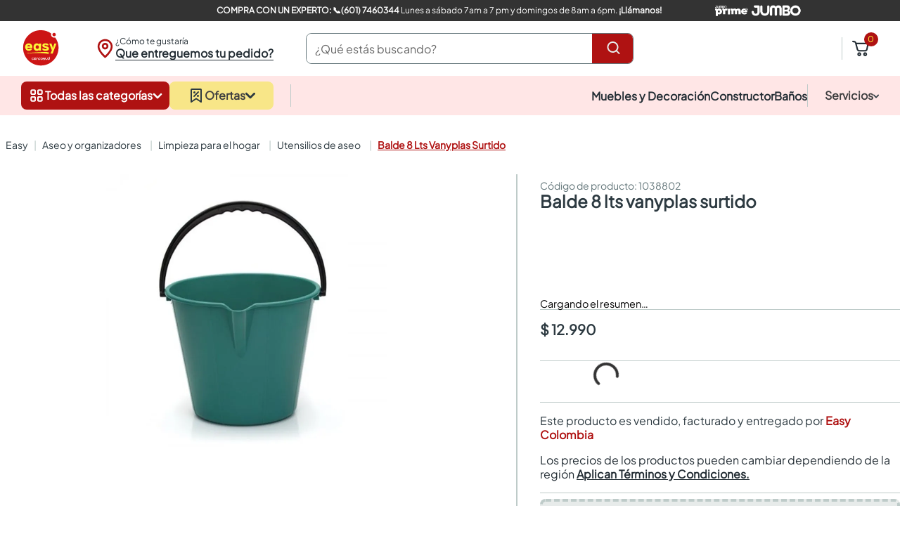

--- FILE ---
content_type: application/javascript; charset=utf-8
request_url: https://cdn.evgnet.com/beacon/cencosud/easy_prod/scripts/evergage.min.js
body_size: -929
content:
if (window.Evergage && window.SalesforceInteractions && window.SalesforceInteractions.mcis) {
    try {
        window.SalesforceInteractions.log.warn("Aborting SDK load since the SalesforceInteractions SDK was already found on this page.");
    } catch(e) {}
} else {
window.evergageBeaconParseTimeStart = (new Date().getTime());
'use strict';var Evergage=function(n){function tc(c,d){var a=Object.keys(c);if(Object.getOwnPropertySymbols){var b=Object.getOwnPropertySymbols(c);d&&(b=b.filter(function(a){return Object.getOwnPropertyDescriptor(c,a).enumerable}));a.push.apply(a,b)}return a}function t(c){for(var d=1;d<arguments.length;d++){var a=null!=arguments[d]?arguments[d]:{};d%2?tc(Object(a),!0).forEach(function(b){L(c,b,a[b])}):Object.getOwnPropertyDescriptors?Object.defineProperties(c,Object.getOwnPropertyDescriptors(a)):
tc(Object(a)).forEach(function(b){Object.defineProperty(c,b,Object.getOwnPropertyDescriptor(a,b))})}return c}function uc(c){a:if("object"==typeof c&&c){var d=c[Symbol.toPrimitive];if(void 0!==d){c=d.call(c,"string");if("object"!=typeof c)break a;throw new TypeError("@@toPrimitive must return a primitive value.");}c=String(c)}return"symbol"==typeof c?c:String(c)}function A(c){"@babel/helpers - typeof";return A="function"==typeof Symbol&&"symbol"==typeof Symbol.iterator?function(c){return typeof c}:
function(c){return c&&"function"==typeof Symbol&&c.constructor===Symbol&&c!==Symbol.prototype?"symbol":typeof c},A(c)}function ha(c,d){if(!(c instanceof d))throw new TypeError("Cannot call a class as a function");}function vc(c,d){for(var a=0;a<d.length;a++){var b=d[a];b.enumerable=b.enumerable||!1;b.configurable=!0;"value"in b&&(b.writable=!0);Object.defineProperty(c,uc(b.key),b)}}function ia(c,d,a){d&&vc(c.prototype,d);a&&vc(c,a);Object.defineProperty(c,"prototype",{writable:!1});return c}function L(c,
d,a){d=uc(d);d in c?Object.defineProperty(c,d,{value:a,enumerable:!0,configurable:!0,writable:!0}):c[d]=a;return c}function Ma(c,d){if("function"!==typeof d&&null!==d)throw new TypeError("Super expression must either be null or a function");c.prototype=Object.create(d&&d.prototype,{constructor:{value:c,writable:!0,configurable:!0}});Object.defineProperty(c,"prototype",{writable:!1});d&&mb(c,d)}function Q(c){Q=Object.setPrototypeOf?Object.getPrototypeOf.bind():function(c){return c.__proto__||Object.getPrototypeOf(c)};
return Q(c)}function mb(c,d){mb=Object.setPrototypeOf?Object.setPrototypeOf.bind():function(a,b){a.__proto__=b;return a};return mb(c,d)}function qe(){if("undefined"===typeof Reflect||!Reflect.construct||Reflect.construct.sham)return!1;if("function"===typeof Proxy)return!0;try{return Boolean.prototype.valueOf.call(Reflect.construct(Boolean,[],function(){})),!0}catch(c){return!1}}function xa(c,d){if(null==c)return{};if(null==c)var a={};else{a={};var b=Object.keys(c),e;for(e=0;e<b.length;e++){var f=
b[e];0<=d.indexOf(f)||(a[f]=c[f])}}if(Object.getOwnPropertySymbols)for(e=Object.getOwnPropertySymbols(c),f=0;f<e.length;f++)b=e[f],0<=d.indexOf(b)||Object.prototype.propertyIsEnumerable.call(c,b)&&(a[b]=c[b]);return a}function Na(c){var d=qe();return function(){var a=Q(c);if(d){var b=Q(this).constructor;a=Reflect.construct(a,arguments,b)}else a=a.apply(this,arguments);if(!a||"object"!==typeof a&&"function"!==typeof a){if(void 0!==a)throw new TypeError("Derived constructors may only return object or undefined");
if(void 0===this)throw new ReferenceError("this hasn't been initialised - super() hasn't been called");a=this}return a}}function ja(){ja="undefined"!==typeof Reflect&&Reflect.get?Reflect.get.bind():function(c,d,a){var b;for(b=c;!Object.prototype.hasOwnProperty.call(b,d)&&(b=Q(b),null!==b););if(b)return b=Object.getOwnPropertyDescriptor(b,d),b.get?b.get.call(3>arguments.length?c:a):b.value};return ja.apply(this,arguments)}function ya(c,d){var a=Array.isArray(c)?c:void 0;if(!a)a:{var b=null==c?null:
"undefined"!=typeof Symbol&&c[Symbol.iterator]||c["@@iterator"];if(null!=b){var e,f,g,h=[],l=!0,E=!1;try{if(f=(b=b.call(c)).next,0===d){if(Object(b)!==b){a=void 0;break a}l=!1}else for(;!(l=(e=f.call(b)).done)&&(h.push(e.value),h.length!==d);l=!0);}catch(qa){E=!0;var k=qa}finally{try{if(!l&&null!=b.return&&(g=b.return(),Object(g)!==g)){a=void 0;break a}}finally{if(E)throw k;}}a=h}else a=void 0}if(!(c=a||wc(c,d)))throw new TypeError("Invalid attempt to destructure non-iterable instance.\nIn order to be iterable, non-array objects must have a [Symbol.iterator]() method.");
return c}function nb(c){var d=Array.isArray(c)?ob(c):void 0;d||(d="undefined"!==typeof Symbol&&null!=c[Symbol.iterator]||null!=c["@@iterator"]?Array.from(c):void 0);if(!(c=d||wc(c)))throw new TypeError("Invalid attempt to spread non-iterable instance.\nIn order to be iterable, non-array objects must have a [Symbol.iterator]() method.");return c}function wc(c,d){if(c){if("string"===typeof c)return ob(c,d);var a=Object.prototype.toString.call(c).slice(8,-1);"Object"===a&&c.constructor&&(a=c.constructor.name);
if("Map"===a||"Set"===a)return Array.from(c);if("Arguments"===a||/^(?:Ui|I)nt(?:8|16|32)(?:Clamped)?Array$/.test(a))return ob(c,d)}}function ob(c,d){if(null==d||d>c.length)d=c.length;for(var a=0,b=Array(d);a<d;a++)b[a]=c[a];return b}function pb(c){var d=1<arguments.length&&void 0!==arguments[1]?arguments[1]:R;return d&&9===d.nodeType||d&&1===d.nodeType?re.test(c)?d.getElementsByClassName(c.slice(1)):se.test(c)?d.getElementsByTagName(c):d.querySelectorAll(c):[]}function za(c){return c.replace(te,function(c,
a){return a.toUpperCase()})}function C(c,d,a){if(a)for(a=c.length;a--&&!1!==d.call(c[a],a,c[a]););else{a=0;for(var b=c.length;a<b&&!1!==d.call(c[a],a,c[a]);a++);}return c}function qb(c,d){var a=c&&(c.matches||c.webkitMatchesSelector||c.msMatchesSelector);return!!a&&a.call(c,d)}function rb(c){return!!c&&c===c.window}function ka(c){return"function"===typeof c}function G(c){return"string"===typeof c}function xc(c){return!isNaN(parseFloat(c))&&isFinite(c)}function sb(c){return G(c)?function(d,a){return qb(a,
c)}:ka(c)?c:c instanceof Oa?function(d,a){return c.is(a)}:c?function(d,a){return a===c}:function(){return!1}}function ra(c,d){return d?c.filter(d):c}function Pa(c){return G(c)?c.match(ue)||[]:[]}function V(c,d,a){for(var b=[],e=ka(d),f=0,g=c.length;f<g;f++)if(e){var h=d(c[f]);h.length&&ve.apply(b,h)}else for(h=c[f][d];null!=h;)b.push(h),h=a?h[d]:null;return b}function S(c){return 1<c.length?tb.call(c,function(c,a,b){return yc.call(b,c)===a}):c}function la(c,d,a){if(c&&1===c.nodeType&&d)return c=Aa.getComputedStyle(c,
null),d?a?c.getPropertyValue(d)||void 0:c[d]:c}function sa(c,d){return parseInt(la(c,d),10)||0}function zc(c){if(1<arguments.length&&void 0!==arguments[1]?arguments[1]:ub.test(c))return c;if(!vb[c]){var d=za(c),a="".concat(d[0].toUpperCase()).concat(d.slice(1));d="".concat(d," ").concat(we.join("".concat(a," "))).concat(a).split(" ");C(d,function(a,d){if(d in xe)return vb[c]=d,!1})}return vb[c]}function Ac(c,d){return(2<arguments.length&&void 0!==arguments[2]?arguments[2]:ub.test(c))||ye[c]||!xc(d)?
d:"".concat(d,"px")}function Bc(c,d){c=c.dataset[d]||c.dataset[za(d)];try{return JSON.parse(c)}catch(a){}return c}function Cc(c,d){return sa(c,"border".concat(d?"Left":"Top","Width"))+sa(c,"padding".concat(d?"Left":"Top"))+sa(c,"padding".concat(d?"Right":"Bottom"))+sa(c,"border".concat(d?"Right":"Bottom","Width"))}function Dc(c,d){return!d||!wb.call(d,function(a){return 0>c.indexOf(a)})}function ze(c,d,a,b,e){e.guid=e.guid||q.guid++;var f=c.___ce=c.___ce||{};f[d]=f[d]||[];f[d].push([a,b,e]);c.addEventListener(d,
e)}function xb(c){c=c.split(".");return[c[0],c.slice(1).sort()]}function Qa(c,d,a,b,e){var f=c.___ce=c.___ce||{};if(d)f[d]&&(f[d]=f[d].filter(function(f){var g=ya(f,3);f=g[0];var l=g[1];g=g[2];if(e&&g.guid!==e.guid||!Dc(f,a)||b&&b!==l)return!0;c.removeEventListener(d,g)}));else for(d in f)Qa(c,d,a,b,e)}function Ec(c){return c.multiple&&c.options?V(tb.call(c.options,function(c){return c.selected&&!c.disabled&&!c.parentNode.disabled}),"value"):c.value||""}function Fc(c){if(!G(c))return[];if(Ae.test(c))return[ma(RegExp.$1)];
var d=Be.test(c)&&RegExp.$1;d=Gc[d]||Gc["*"];d.innerHTML=c;return q(d.childNodes).detach().get()}function Ce(c,d){c=q(c);c.filter("script").add(c.find("script")).each(function(a,b){if(De.test(b.type)&&yb.contains(b)){var c=ma("script");c.text=b.textContent.replace(Ee,"");C(Fe,function(a,d){b[d]&&(c[d]=b[d])});d.head.insertBefore(c,null);d.head.removeChild(c)}})}function ba(c,d,a,b,e,f,g,h){C(c,function(c,f){C(q(f),function(c,f){C(q(d),function(c,d){var g=a?d:f;d=a?f:d;c=c?g.cloneNode(!0):g;e?d.insertBefore(c,
b?d.firstElementChild:null):d.parentNode.insertBefore(c,b?d:d.nextElementSibling);Ce(c,d.ownerDocument)},h)},g)},f);return d}function Hc(c,d){var a=Object.keys(c);if(Object.getOwnPropertySymbols){var b=Object.getOwnPropertySymbols(c);d&&(b=b.filter(function(a){return Object.getOwnPropertyDescriptor(c,a).enumerable}));a.push.apply(a,b)}return a}function z(c){for(var d=1;d<arguments.length;d++){var a=null!=arguments[d]?arguments[d]:{};d%2?Hc(Object(a),!0).forEach(function(b){Ra(c,b,a[b])}):Object.getOwnPropertyDescriptors?
Object.defineProperties(c,Object.getOwnPropertyDescriptors(a)):Hc(Object(a)).forEach(function(b){Object.defineProperty(c,b,Object.getOwnPropertyDescriptor(a,b))})}return c}function Ic(c){a:if("object"==A(c)&&c){var d=c[Symbol.toPrimitive];if(void 0!==d){c=d.call(c,"string");if("object"!=A(c))break a;throw new TypeError("@@toPrimitive must return a primitive value.");}c=String(c)}return"symbol"==A(c)?c:String(c)}function J(c){"@babel/helpers - typeof";return J="function"==typeof Symbol&&"symbol"==
typeof Symbol.iterator?function(c){return typeof c}:function(c){return c&&"function"==typeof Symbol&&c.constructor===Symbol&&c!==Symbol.prototype?"symbol":typeof c},J(c)}function Ba(c,d){if(!(c instanceof d))throw new TypeError("Cannot call a class as a function");}function Jc(c,d){for(var a=0;a<d.length;a++){var b=d[a];b.enumerable=b.enumerable||!1;b.configurable=!0;"value"in b&&(b.writable=!0);Object.defineProperty(c,Ic(b.key),b)}}function Ca(c,d,a){d&&Jc(c.prototype,d);a&&Jc(c,a);Object.defineProperty(c,
"prototype",{writable:!1});return c}function Ra(c,d,a){d=Ic(d);d in c?Object.defineProperty(c,d,{value:a,enumerable:!0,configurable:!0,writable:!0}):c[d]=a;return c}function Ie(c,d){if("function"!==typeof d&&null!==d)throw new TypeError("Super expression must either be null or a function");c.prototype=Object.create(d&&d.prototype,{constructor:{value:c,writable:!0,configurable:!0}});Object.defineProperty(c,"prototype",{writable:!1});d&&zb(c,d)}function na(c){na=Object.setPrototypeOf?Object.getPrototypeOf.bind():
function(c){return c.__proto__||Object.getPrototypeOf(c)};return na(c)}function zb(c,d){zb=Object.setPrototypeOf?Object.setPrototypeOf.bind():function(a,b){a.__proto__=b;return a};return zb(c,d)}function Je(){if("undefined"===typeof Reflect||!Reflect.construct||Reflect.construct.sham)return!1;if("function"===typeof Proxy)return!0;try{return Boolean.prototype.valueOf.call(Reflect.construct(Boolean,[],function(){})),!0}catch(c){return!1}}function Ke(c){var d=Je();return function(){var a=na(c);if(d){var b=
na(this).constructor;a=Reflect.construct(a,arguments,b)}else a=a.apply(this,arguments);if(!a||"object"!==A(a)&&"function"!==typeof a){if(void 0!==a)throw new TypeError("Derived constructors may only return object or undefined");if(void 0===this)throw new ReferenceError("this hasn't been initialised - super() hasn't been called");a=this}return a}}function Sa(){Sa="undefined"!==typeof Reflect&&Reflect.get?Reflect.get.bind():function(c,d,a){var b;for(b=c;!Object.prototype.hasOwnProperty.call(b,d)&&(b=
na(b),null!==b););if(b)return b=Object.getOwnPropertyDescriptor(b,d),b.get?b.get.call(3>arguments.length?c:a):b.value};return Sa.apply(this,arguments)}function Kc(c){var d=Array.isArray(c)?Ab(c):void 0;d||(d="undefined"!==typeof Symbol&&null!=c[Symbol.iterator]||null!=c["@@iterator"]?Array.from(c):void 0);if(!(c=d||Lc(c)))throw new TypeError("Invalid attempt to spread non-iterable instance.\nIn order to be iterable, non-array objects must have a [Symbol.iterator]() method.");return c}function Lc(c,
d){if(c){if("string"===typeof c)return Ab(c,d);var a=Object.prototype.toString.call(c).slice(8,-1);"Object"===a&&c.constructor&&(a=c.constructor.name);if("Map"===a||"Set"===a)return Array.from(c);if("Arguments"===a||/^(?:Ui|I)nt(?:8|16|32)(?:Clamped)?Array$/.test(a))return Ab(c,d)}}function Ab(c,d){if(null==d||d>c.length)d=c.length;for(var a=0,b=Array(d);a<d;a++)b[a]=c[a];return b}function Bb(c,d){var a="undefined"!==typeof Symbol&&c[Symbol.iterator]||c["@@iterator"];if(!a){if(Array.isArray(c)||(a=
Lc(c))||d&&c&&"number"===typeof c.length){a&&(c=a);var b=0;d=function(){};return{s:d,n:function(){return b>=c.length?{done:!0}:{done:!1,value:c[b++]}},e:function(a){throw a;},f:d}}throw new TypeError("Invalid attempt to iterate non-iterable instance.\nIn order to be iterable, non-array objects must have a [Symbol.iterator]() method.");}var e=!0,f=!1,g;return{s:function(){a=a.call(c)},n:function(){var b=a.next();e=b.done;return b},e:function(a){f=!0;g=a},f:function(){try{e||null==a.return||a.return()}finally{if(f)throw g;
}}}}function Mc(c){r.setLoggingLevel(c)}function Nc(){return r.getLoggingLevel()}function Cb(c){var d,a,b,e=[],f=[a=1732584193,b=4023233417,~a,~b,3285377520],g=[],h=unescape(encodeURI(c))+"\u0080",l=h.length;for(g[c=--l/4+2|15]=8*l;~l;)g[l>>2]|=h.charCodeAt(l)<<8*~l--;for(d=l=0;d<c;d+=16){for(a=f;80>l;a=[a[4]+(e[l]=16>l?~~g[d+l]:2*h|0>h)+1518500249+[b&E|~b&k,h=341275144+(b^E^k),882459459+(b&E|b&k|E&k),h+1535694389][l++/5>>2]+((h=a[0])<<5|h>>>27),h,b<<30|b>>>2,E,k]){h=e[l-3]^e[l-8]^e[l-14]^e[l-16];
b=a[1];var E=a[2];var k=a[3]}for(l=5;l;)f[--l]+=a[l]}for(h="";40>l;)h+=(f[l>>3]>>4*(7-l++)&15).toString(16);return h}function Oc(){var c=(window.navigator.userAgent||"")+(window.navigator.platform||"")+(new Date).getTime+JSON.stringify({})+Math.random();return Da(c).slice(0,16)}function Pc(c,d,a){return"function"===typeof a?{bind:c,selector:d,callback:a}:null}function Le(){Db=v.onFireException.on(function(c,d){document.dispatchEvent(new CustomEvent(w.OnException,{detail:{error:c,context:d}}))});Eb=
v.onEventSend.on(function(c){document.dispatchEvent(new CustomEvent(w.OnBeforeEventSend,{detail:{actionEvent:c},cancelable:!0}))&&document.dispatchEvent(new CustomEvent(w.OnEventSend,{detail:{actionEvent:c}}))});Fb=v.onPageMatchStatusUpdated.on(function(c){document.dispatchEvent(new CustomEvent(w.OnPageMatchStatusUpdated,{detail:{matchStatus:c}}))});Gb=v.onInitSitemap.on(function(c){document.dispatchEvent(new CustomEvent(w.OnInitSitemap,{detail:{sitemapConfig:c}}))})}function W(c){Db&&Db();Eb&&Eb();
Fb&&Fb();Gb&&Gb();document.dispatchEvent(new CustomEvent(w.OnShutDown,{detail:{message:c}}));Hb="shutDown";return!1}function Ta(c,d,a,b){return c.addEventListener?(c.addEventListener(d,a,b),!0):!1}function ca(c,d,a,b){return c.removeEventListener?(c.removeEventListener(d,a,b),!0):!1}function Ib(c){var d=document.createElement("a");d.href=c;return d}function Qc(c){try{return decodeURIComponent(c.replace(/\+/g," "))}catch(d){return null}}function Rc(c){if(c=c.detail&&c.detail.actionEvent)if(c.itemAction&&
c.itemAction.includes("View"))Ua();else{var d;if(d=c.interaction)c=c.interaction.name,d=c===oa.ViewCatalogObject||c===oa.ViewCatalogObjectDetail||c===oa.QuickViewCatalogObject||c===Ea.StopQuickViewCatalogObject;d&&Ua()}}function Jb(c){-1!==X&&(Kb(!1,c),clearTimeout(X),X=-1)}function Ua(){if(!p.beaconConfig.doNotTrackPingRequestsForActions){Jb(!0);document.removeEventListener(n.CustomEvents.OnEventSend,Rc);document.addEventListener(n.CustomEvents.OnEventSend,Rc);var c=Date.now();if(-1===H||c-H>=p.beaconConfig.minimumActivityTimeToRegister)H=
c;X=setTimeout(function(){Kb(!0)},p.beaconConfig.timeOnPageTimerLengthMillis);r.info("Setting up time on page listeners.");ca(window,"pagehide",Lb);Ta(window,"pagehide",Lb);ca(window,"blur",Mb);Ta(window,"blur",Mb);ca(window,"focus",Nb);Ta(window,"focus",Nb);ca(document,"mousemove keydown scroll click",Fa);Ta(document,"mousemove keydown scroll click",Fa)}}function Kb(c,d){var a=Date.now();-1!==H&&(a-=H,p.beaconConfig.timeOnPageTimerLengthMillis<a?Va():(r.trace("Evergage: timeOnPage before: sendActivityPingRequest: ".concat(D)),
D+=a,r.trace("Evergage: timeOnPage after: sendActivityPingRequest: ".concat(D)),-1!==Y&&clearTimeout(Y),Y=setTimeout(Va,p.beaconConfig.timeOnPageTimerLengthMillis-a)));if(0<D){D=Math.min(D,p.beaconConfig.timeOnPageTimerLengthMillis);if(!0!==d||2E3<=D)d=Me(D),Ne(d),Sc(d);D=0}0>D&&(D=0);c&&(-1!==X&&clearTimeout(X),X=setTimeout(function(){Kb(!0)},p.beaconConfig.timeOnPageTimerLengthMillis))}function Me(c){c={timeOnPageMillis:c};var d=Tc(),a={};if(d&&d.itemAction&&d.catalog)a=d.catalog;else if(d&&d.interaction&&
d.interaction.catalogObject){a=d.interaction.catalogObject;var b={},e=a.id,f=a.type,g=xa(a,Oe);e&&f&&(b[a.type]={_id:e});a.relatedCatalogObjects&&(f=g.relatedCatalogObjects,e=f.Category,f=xa(f,Pe),Array.isArray(e)&&(b[a.type].categories=Uc(e)),0!==Object.keys(f).length&&(b[a.type].relatedCatalogObjects=f));a=b}0!==Object.keys(a).length&&(c.catalog=a);d&&d.interaction&&null!=d.interaction.name?c.action=d.interaction.name:d&&null!=d.action&&(c.action=d.action);Vc();c.performance={};d=xa(y,Qe);for(var h in d)y[h]&&
(c.performance[h]=y[h]);return c}function Lb(){Jb()}function Mb(c){try{r.trace("Evergage: window blurred"),Va()}catch(d){x(d,"windowBlurFunction")}}function Nb(c){try{r.trace("Evergage: window focused"),Fa()}catch(d){x(d,"windowFocusFunction")}}function Va(){try{-1!==Y&&(clearTimeout(Y),Y=-1);var c=Date.now(),d=0;-1!==H&&(d=c-H);r.trace("Evergage: timeOnPage before: setUserInactive: ".concat(D));D+=d;r.trace("Evergage: timeOnPage after: setUserInactive: ".concat(D));H=-1}catch(a){x(a,"setUserInactive")}}
function Fa(){r.trace("activity registered");try{-1!==Y&&(clearTimeout(Y),Y=-1);var c=Date.now();if(-1===H||c-H>=p.beaconConfig.minimumActivityTimeToRegister)-1!==H&&(r.trace("Evergage: timeOnPage before: activityRegistered: ".concat(D)),D+=c-Math.max(H,-1),r.trace("Evergage: timeOnPage after: activityRegistered: ".concat(D))),H=c}catch(d){x(d,"activityRegistered")}}function Ob(c,d){c="string"===typeof c?Error(c):c;for(var a in d)Object.defineProperty(c,a,{value:d[a],enumerable:!1});return c}var T=
function(c,d){return d={exports:{}},c(d,d.exports),d.exports}(function(c,d){c.exports=function(){function a(){for(var a=0,b={};a<arguments.length;a++){var c=arguments[a],d;for(d in c)b[d]=c[d]}return b}function b(c){function d(){}function e(b,e,f){if("undefined"!==typeof document){f=a({path:"/"},d.defaults,f);"number"===typeof f.expires&&(f.expires=new Date(1*new Date+864E5*f.expires));f.expires=f.expires?f.expires.toUTCString():"";try{var g=JSON.stringify(e);/^[\{\[]/.test(g)&&(e=g)}catch(xg){}e=
c.write?c.write(e,b):encodeURIComponent(String(e)).replace(/%(23|24|26|2B|3A|3C|3E|3D|2F|3F|40|5B|5D|5E|60|7B|7D|7C)/g,decodeURIComponent);b=encodeURIComponent(String(b)).replace(/%(23|24|26|2B|5E|60|7C)/g,decodeURIComponent).replace(/[\(\)]/g,escape);g="";for(var h in f)f[h]&&(g+="; "+h,!0!==f[h]&&(g+="="+f[h].split(";")[0]));return document.cookie=b+"="+e+g}}function h(a,b){if("undefined"!==typeof document){for(var d={},e=document.cookie?document.cookie.split("; "):[],f=0;f<e.length;f++){var g=
e[f].split("="),h=g.slice(1).join("=");b||'"'!==h.charAt(0)||(h=h.slice(1,-1));try{var l=g[0].replace(/(%[0-9A-Z]{2})+/g,decodeURIComponent);h=(c.read||c)(h,l)||h.replace(/(%[0-9A-Z]{2})+/g,decodeURIComponent);if(b)try{h=JSON.parse(h)}catch(Re){}d[l]=h;if(a===l)break}catch(Re){}}return a?d[a]:d}}d.set=e;d.get=function(a){return h(a,!1)};d.getJSON=function(a){return h(a,!0)};d.remove=function(b,c){e(b,"",a(c,{expires:-1}))};d.defaults={};d.withConverter=b;return d}return b(function(){})}()}),R=document,
Aa=window,yb=R.documentElement,ma=R.createElement.bind(R),Wc=ma("div"),Pb=ma("table"),Se=ma("tbody"),Xc=ma("tr"),Qb=Array.isArray,da=Array.prototype,tb=da.filter,yc=da.indexOf,Te=da.map,ve=da.push,Yc=da.slice,wb=da.some,Ue=da.splice,Ve=/^#[\w-]*$/,re=/^\.[\w-]*$/,We=/<.+>/,se=/^\w+$/,Oa=function(){function c(d){var a=1<arguments.length&&void 0!==arguments[1]?arguments[1]:R;ha(this,c);if(d){if(d instanceof Oa)return d;var b=d;if(G(d)){if(b=a instanceof Oa?a[0]:a,b=Ve.test(d)?b.getElementById(d.slice(1)):
We.test(d)?Fc(d):pb(d,b),!b)return}else if(ka(d))return this.ready(d);if(b.nodeType||b===Aa)b=[b];this.length=b.length;a=0;for(var e=this.length;a<e;a++)this[a]=b[a]}}ia(c,[{key:"init",value:function(d,a){return new c(d,a)}}]);return c}(),m=Oa.prototype,q=m.init;q.fn=q.prototype=m;m.length=0;m.splice=Ue;"function"===typeof Symbol&&(m[Symbol.iterator]=da[Symbol.iterator]);m.map=function(c){return q(Te.call(this,function(d,a){return c.call(d,a,d)}))};m.slice=function(c,d){return q(Yc.call(this,c,d))};
var te=/-([a-z])/g;q.camelCase=za;q.each=C;m.each=function(c){return C(this,c)};m.removeProp=function(c){return this.each(function(d,a){delete a[c]})};q.extend=function(c){for(var d=arguments.length,a=Array(1<d?d-1:0),b=1;b<d;b++)a[b-1]=arguments[b];d=arguments.length;for(a=2>d?0:1;a<d;a++)for(var e in arguments[a])c[e]=arguments[a][e];return c};m.extend=function(c){return q.extend(m,c)};q.guid=1;q.matches=qb;q.isWindow=rb;q.isFunction=ka;q.isString=G;q.isNumeric=xc;q.isArray=Qb;m.prop=function(c,
d){if(c){if(G(c))return 2>arguments.length?this[0]&&this[0][c]:this.each(function(a,e){e[c]=d});for(var a in c)this.prop(a,c[a]);return this}};m.get=function(c){return void 0===c?Yc.call(this):this[0>c?c+this.length:c]};m.eq=function(c){return q(this.get(c))};m.first=function(){return this.eq(0)};m.last=function(){return this.eq(-1)};m.filter=function(c){var d=sb(c);return q(tb.call(this,function(a,b){return d.call(a,b,a)}))};var ue=/\S+/g;m.hasClass=function(c){return!!c&&wb.call(this,function(d){return d.classList.contains(c)})};
m.removeAttr=function(c){var d=Pa(c);return this.each(function(a,b){C(d,function(a,c){b.removeAttribute(c)})})};m.attr=function(c,d){if(c){if(G(c)){if(2>arguments.length){if(!this[0])return;var a=this[0].getAttribute(c);return null===a?void 0:a}return void 0===d?this:null===d?this.removeAttr(c):this.each(function(a,e){e.setAttribute(c,d)})}for(a in c)this.attr(a,c[a]);return this}};m.toggleClass=function(c,d){var a=Pa(c),b=void 0!==d;return this.each(function(c,f){C(a,function(a,c){b?d?f.classList.add(c):
f.classList.remove(c):f.classList.toggle(c)})})};m.addClass=function(c){return this.toggleClass(c,!0)};m.removeClass=function(c){return arguments.length?this.toggleClass(c,!1):this.attr("class","")};q.unique=S;m.add=function(c,d){return q(S(this.get().concat(q(c,d).get())))};var ub=/^--/,vb={},xe=Wc.style,we=["webkit","moz","ms"];q.prefixedProp=zc;var ye={animationIterationCount:!0,columnCount:!0,flexGrow:!0,flexShrink:!0,fontWeight:!0,lineHeight:!0,opacity:!0,order:!0,orphans:!0,widows:!0,zIndex:!0};
m.css=function(c,d){if(G(c)){var a=ub.test(c);c=zc(c,a);if(2>arguments.length)return this[0]&&la(this[0],c,a);if(!c)return this;d=Ac(c,d,a);return this.each(function(b,f){f&&1===f.nodeType&&(a?f.style.setProperty(c,d):f.style[c]=d)})}for(var b in c)this.css(b,c[b]);return this};m.data=function(c,d){if(!c){if(!this[0])return;var a={},b;for(b in this[0].dataset)a[b]=Bc(this[0],b);return a}if(G(c))return 2>arguments.length?this[0]&&Bc(this[0],c):this.each(function(a,b){a=d;try{a=JSON.stringify(a)}catch(g){}b.dataset[za(c)]=
a});for(a in c)this.data(a,c[a]);return this};C([!0,!1],function(c,d){C(["Width","Height"],function(a,b){var c="".concat(d?"outer":"inner").concat(b);m[c]=function(e){if(this[0])return rb(this[0])?Aa[c]:this[0]["".concat(d?"offset":"client").concat(b)]+(e&&d?sa(this[0],"margin".concat(a?"Top":"Left"))+sa(this[0],"margin".concat(a?"Bottom":"Right")):0)}})});C(["width","height"],function(c,d){m[d]=function(a){if(!this[0])return void 0===a?void 0:this;if(!arguments.length)return rb(this[0])?this[0][za("outer-".concat(d))]:
this[0].getBoundingClientRect()[d]-Cc(this[0],!c);var b=parseInt(a,10);return this.each(function(a,f){f&&1===f.nodeType&&(a=la(f,"boxSizing"),f.style[d]=Ac(d,b+("border-box"===a?Cc(f,!c):0)))})}});var Rb={};m.toggle=function(c){return this.each(function(d,a){if(void 0===c?"none"===la(a,"display"):c){if(a.style.display=a.___cd||"","none"===la(a,"display")){d=a.style;a=a.tagName;if(Rb[a])a=Rb[a];else{var b=ma(a);R.body.insertBefore(b,null);var e=la(b,"display");R.body.removeChild(b);a=Rb[a]="none"!==
e?e:"block"}d.display=a}}else a.___cd=la(a,"display"),a.style.display="none"})};m.hide=function(){return this.toggle(!1)};m.show=function(){return this.toggle(!0)};var Sb={focus:"focusin",blur:"focusout"},Zc={mouseenter:"mouseover",mouseleave:"mouseout"},Xe=/^(mouse|pointer|contextmenu|drag|drop|click|dblclick)/i;m.off=function(c,d,a){var b=this;if(void 0===c)this.each(function(a,b){Qa(b)});else if(G(c))ka(d)&&(a=d,d=""),C(Pa(c),function(c,e){c=xb(Zc[e]||Sb[e]||e);c=ya(c,2);var f=c[0],g=c[1];b.each(function(b,
c){Qa(c,f,g,d,a)})});else for(var e in c)this.off(e,c[e]);return this};m.on=function(c,d,a,b){var e=this;if(!G(c)){for(var f in c)this.on(f,d,c[f]);return this}ka(d)&&(a=d,d="");C(Pa(c),function(c,f){c=xb(Zc[f]||Sb[f]||f);c=ya(c,2);var g=c[0],h=c[1];e.each(function(c,e){c=function He(c){if(!c.namespace||Dc(h,c.namespace.split("."))){var f=e;if(d){for(var l=c.target;!qb(l,d);){if(l===e)return;l=l.parentNode;if(!l)return}f=l;c.___cd=!0}c.___cd&&Object.defineProperty(c,"currentTarget",{configurable:!0,
get:function(){return f}});l=a.call(f,c,c.data);b&&Qa(e,g,h,d,He);!1===l&&(c.preventDefault(),c.stopPropagation())}};c.guid=a.guid=a.guid||q.guid++;ze(e,g,h,d,c)})});return this};m.one=function(c,d,a){return this.on(c,d,a,!0)};m.ready=function(c){"loading"!==R.readyState?c(q):R.addEventListener("DOMContentLoaded",function(){c(q)});return this};m.trigger=function(c,d){if(G(c)){var a=xb(c),b=ya(a,2);a=b[0];b=b[1];var e=Xe.test(a)?"MouseEvents":"HTMLEvents";c=R.createEvent(e);c.initEvent(a,!0,!0);c.namespace=
b.join(".")}c.data=d;var f=c.type in Sb;return this.each(function(a,b){if(f&&ka(b[c.type]))b[c.type]();else b.dispatchEvent(c)})};var Ye=/%20/g,Ze=/file|reset|submit|button|image/i,$e=/radio|checkbox/i;m.serialize=function(){var c="";this.each(function(d,a){C(a.elements||[a],function(a,d){d.disabled||!d.name||"FIELDSET"===d.tagName||Ze.test(d.type)||$e.test(d.type)&&!d.checked||(a=Ec(d),void 0!==a&&(a=Qb(a)?a:[a],C(a,function(a,b){a=c;b="&".concat(encodeURIComponent(d.name),"=").concat(encodeURIComponent(b).replace(Ye,
"+"));c=a+b})))})});return c.slice(1)};m.val=function(c){return void 0===c?this[0]&&Ec(this[0]):this.each(function(d,a){if("SELECT"===a.tagName){var b=Qb(c)?c:null===c?[]:[c];C(a.options,function(a,c){c.selected=0<=b.indexOf(c.value)})}else a.value=null===c?"":c})};m.clone=function(){return this.map(function(c,d){return d.cloneNode(!0)})};m.detach=function(){return this.each(function(c,d){d.parentNode&&d.parentNode.removeChild(d)})};var Be=/^\s*<(\w+)[^>]*>/,Ae=/^\s*<(\w+)\s*\/?>(?:<\/\1>)?\s*$/,
Gc={"*":Wc,tr:Se,td:Xc,th:Xc,thead:Pb,tbody:Pb,tfoot:Pb};q.parseHTML=Fc;m.empty=function(){return this.each(function(c,d){for(;d.firstChild;)d.removeChild(d.firstChild)})};m.html=function(c){return void 0===c?this[0]&&this[0].innerHTML:this.each(function(d,a){a.innerHTML=c})};m.remove=function(){return this.detach().off()};m.text=function(c){return void 0===c?this[0]?this[0].textContent:"":this.each(function(d,a){a.textContent=c})};m.unwrap=function(){this.parent().each(function(c,d){c=q(d);c.replaceWith(c.children())});
return this};m.offset=function(){var c=this[0];if(c)return c=c.getBoundingClientRect(),{top:c.top+Aa.pageYOffset-yb.clientTop,left:c.left+Aa.pageXOffset-yb.clientLeft}};m.offsetParent=function(){return q(this[0]&&this[0].offsetParent)};m.position=function(){var c=this[0];if(c)return{left:c.offsetLeft,top:c.offsetTop}};m.children=function(c){return ra(q(S(V(this,function(c){return c.children}))),c)};m.contents=function(){return q(S(V(this,function(c){return"IFRAME"===c.tagName?[c.contentDocument]:
c.childNodes})))};m.find=function(c){return q(S(V(this,function(d){return pb(c,d)})))};var Ee=/^\s*<!(?:\[CDATA\[|--)|(?:\]\]|--)>\s*$/g,De=/^$|^module$|\/(java|ecma)script/i,Fe=["type","src","nonce","noModule"];m.after=function(){return ba(arguments,this,!1,!1,!1,!0,!0)};m.append=function(){return ba(arguments,this,!1,!1,!0)};m.appendTo=function(c){return ba(arguments,this,!0,!1,!0)};m.before=function(){return ba(arguments,this,!1,!0)};m.insertAfter=function(c){return ba(arguments,this,!0,!1,!1,
!1,!1,!0)};m.insertBefore=function(c){return ba(arguments,this,!0,!0)};m.prepend=function(){return ba(arguments,this,!1,!0,!0,!0,!0)};m.prependTo=function(c){return ba(arguments,this,!0,!0,!0,!1,!1,!0)};m.replaceWith=function(c){return this.before(c).remove()};m.replaceAll=function(c){q(c).replaceWith(this);return this};m.wrapAll=function(c){c=q(c);for(var d=c[0];d.children.length;)d=d.firstElementChild;this.first().before(c);return this.appendTo(d)};m.wrap=function(c){return this.each(function(d,
a){var b=q(c)[0];q(a).wrapAll(d?b.cloneNode(!0):b)})};m.wrapInner=function(c){return this.each(function(d,a){d=q(a);a=d.contents();a.length?a.wrapAll(c):d.append(c)})};m.has=function(c){var d=G(c)?function(a,b){return pb(c,b).length}:function(a,b){return b.contains(c)};return this.filter(d)};m.is=function(c){var d=sb(c);return wb.call(this,function(a,b){return d.call(a,b,a)})};m.next=function(c,d){return ra(q(S(V(this,"nextElementSibling",d))),c)};m.nextAll=function(c){return this.next(c,!0)};m.not=
function(c){var d=sb(c);return this.filter(function(a,b){return!d.call(b,a,b)})};m.parent=function(c){return ra(q(S(V(this,"parentNode"))),c)};m.index=function(c){var d=c?q(c)[0]:this[0];c=c?this:q(d).parent().children();return yc.call(c,d)};m.closest=function(c){var d=this.filter(c);if(d.length)return d;var a=this.parent();return a.length?a.closest(c):d};m.parents=function(c){return ra(q(S(V(this,"parentElement",!0))),c)};m.prev=function(c,d){return ra(q(S(V(this,"previousElementSibling",d))),c)};
m.prevAll=function(c){return this.prev(c,!0)};m.siblings=function(c){return ra(q(S(V(this,function(c){return q(c).parent().children().not(c)}))),c)};var Tb=["error","warn","info","debug","trace"],r=new (function(){function c(){var d=0<arguments.length&&void 0!==arguments[0]?arguments[0]:"",a=1<arguments.length&&void 0!==arguments[1]?arguments[1]:0;Ba(this,c);this.console=window.console;this.level=a;this.prefix=d;this.buildLogFunctions()}Ca(c,[{key:"shouldLog",value:function(c){return c<=this.level}},
{key:"setLoggingLevel",value:function(c){this.level="string"===typeof c?Tb.indexOf(c.toLowerCase())+1:c||0;this.buildLogFunctions()}},{key:"getLoggingLevel",value:function(){return this.level}},{key:"setPrefix",value:function(c){this.prefix=c;this.buildLogFunctions()}},{key:"getPrefix",value:function(){return this.prefix}},{key:"buildLogFunctions",value:function(){var c=this;Tb.forEach(function(a,b){a=Tb[b];c[a]=c.shouldLog(b+1)?c.getLogFn(a):function(){}})}},{key:"getLogFn",value:function(c){return Function.prototype.bind.call(this.console.log,
this.console,"[".concat(c.toUpperCase(),"]").concat(this.prefix?"("+this.prefix+")":"",":"))}}]);return c}()),w;(function(c){c.OnEventSend="interactions:onEventSend";c.OnBeforeEventSend="interactions:onBeforeEventSend";c.OnException="interactions:onException";c.OnPageMatchStatusUpdated="interactions:onPageMatchStatusUpdated";c.OnInit="interactions:onInit";c.OnInitSitemap="interactions:onInitSitemap";c.OnShutDown="interactions:onShutDown";c.OnSetAnonymousId="interactions:onSetAnonymousId";c.OnResetAnonymousId=
"interactions:onResetAnonymousId";c.OnClearPersistedIdentities="interactions:onClearPersistedIdentities";c.OnClearCookie="interactions:onClearCookie";c.OnConsentRevoke="interactions:onConsentRevoke";c.OnBeforeInit="interactions:onBeforeInit"})(w||(w={}));var Da=Cb.default?Cb.default:Cb,$c,ea=window.location.hostname,Wa=function(c){ea=c;ad()},ad=function(){$c=Da("".concat(Da(ea+"/").slice(0,4))).slice(0,4)},Ga=function(){return"".concat("_sfid","_").concat($c)},bd;document.addEventListener(w.OnClearCookie,
function(c){var d=c.detail&&c.detail.options||{};d.domain&&Wa(c.detail.options.domain);cd(z({domain:ea},d))});var Ub=function(){return T.getJSON(Ga())},cd=function(c){T.remove(Ga(),c)},dd=function(c){ta.write(z(z({},Ub()),{},{consents:c}),730)},ta={read:Ub,write:function(c,d){bd?T.set(Ga(),c,{expires:d,domain:ea,secure:!0}):T.set(Ga(),c,{expires:d,domain:ea});T.get(Ga())||r.warn("Web SDK cookie (_sfid) could not be set. This is possibly due to a restricted top level domain. See https://publicsuffix.org/learn/ for more information.")},
remove:cd},af=[/bot/i,/spider/i,/facebookexternalhit/i,/simplepie/i,/yahooseeker/i,/embedly/i,/quora link preview/i,/outbrain/i,/vkshare/i,/monit/i,/Pingability/i,/Monitoring/i,/WinHttpRequest/i,/Apache-HttpClient/i,/getprismatic.com/i,/python-requests/i,/Twurly/i,/yandex/i,/browserproxy/i,/crawler/i,/Qwantify/i,/Yahoo! Slurp/i,/pinterest/i,/Tumblr\/14.0.835.186/i,/Tumblr Agent 14.0/i],bf=function(c){return af.some(function(d){return d.test(c)})},cf=navigator.vendor&&-1<navigator.vendor.indexOf("Apple")&&
navigator.userAgent&&-1==navigator.userAgent.indexOf("CriOS")&&-1==navigator.userAgent.indexOf("FxiOS"),U="";document.addEventListener(w.OnResetAnonymousId,function(c){c=c.detail&&c.detail.options||{};c.domain&&Wa(c.domain);ta.remove(z({domain:ea},c));ed()});document.addEventListener(w.OnSetAnonymousId,function(c){c.detail&&c.detail.newAnonymousId&&(c=c.detail.newAnonymousId,ta.write(z(z({},Ub()),{},{anonymousId:c}),730))});var Xa=function(c){(U=c)?document.dispatchEvent(new CustomEvent(w.OnSetAnonymousId,
{detail:{newAnonymousId:c}})):r.warn("Attempted to setAnonymousId but not parameter is undefined")},ed=function(){fd()?(U=ta.read().anonymousId,Xa(U),r.debug("Loaded anonymous identity record from cookie: ".concat(JSON.stringify(U)))):(Xa(Oc()),r.debug("Created new anonymous identity record. anonymousId: ".concat(U)));return U},fd=function(){var c=ta.read();return!!(c&&"object"===J(c)&&0<Object.keys(c).length)},Ya=function(){function c(){Ba(this,c);this.listeners=[]}Ca(c,[{key:"on",value:function(c){var a=
this;(this.listeners=this.listeners||[]).push(c);return function(){a.listeners=a.listeners.filter(function(a){return a!==c})}}},{key:"once",value:function(c){var a=this;return this.on(function(){a.unbindAll();try{for(var b=arguments.length,d=Array(b),f=0;f<b;f++)d[f]=arguments[f];c.apply(a,d)}catch(g){r.error("Signal listener callback error: "+g)}})}},{key:"emit",value:function(){for(var c=this,a=arguments.length,b=Array(a),e=0;e<a;e++)b[e]=arguments[e];0!==this.listeners.length&&this.listeners.forEach(function(a){try{a.apply(c,
b)}catch(g){r.error("Signal listener callback error: "+g)}})}},{key:"unbindAll",value:function(){this.listeners=[]}}]);return c}(),df=function(c){r.debug("Unbinding all signals for type: ",c);Object.keys(c).forEach(function(d){c[d].unbindAll&&c[d].unbindAll()})},v=Ca(function d(){Ba(this,d)});v.onEventSend=new Ya;v.onFireException=new Ya;v.onPageMatchStatusUpdated=new Ya;v.onInitSitemap=new Ya;v.unbindAll=function(){df(v)};var u={currentPage:null,matchedConfig:null,matchStatus:null},M={pageTypes:[]},
F=null,N;(function(d){d.Pending="pending";d.Running="running";d.Selected="selected";d.Matched="matched";d.Rejected="rejected"})(N||(N={}));var Za=function(d){return new Promise(function(a,b){var e=M.pageTypeDefault;e&&Ha({pageName:e.name,status:N.Pending});e&&!d.length?(Vb(e),a(e)):(ef(d),d.map(function(f){ff(f).then(function(g){g?(e&&gd(e),Vb(f),a(f)):(gd(f),gf(d)||(e?(Vb(e),a(e)):b("No matching page found")))}).catch(function(a){"sitemap_reinit"!==a&&v.onFireException.emit(Error("isMatch failed while evaluating the ".concat(f.name,
" page config")),"Site-wide Javascript")})}))})},hd=function(){u.matchStatus&&(u.matchStatus.forEach(function(d){d.status===N.Running&&d._reject("sitemap_reinit")}),u.matchStatus=[]);v.onPageMatchStatusUpdated.emit(u.matchStatus)},ef=function(d){d.forEach(function(a){Ha({pageName:a.name,status:N.Pending})})},Vb=function(d){Ha({pageName:d.name,endTime:Date.now(),status:u.matchStatus.find(function(a){return a.status===N.Selected})?N.Matched:N.Selected})},gd=function(d){Ha({pageName:d.name,status:N.Rejected,
endTime:Date.now()})},gf=function(d){return u.matchStatus.filter(function(a){return a.status===N.Rejected},0).length<d.length},ff=function(d){return new Promise(function(a,b){Ha({pageName:d.name,status:N.Running,startTime:Date.now(),_reject:b});"function"===typeof d.isMatch?(b=d.isMatch(),"object"===J(b)?b.then(function(b){a(b)}).catch(function(){}):a(b)):v.onFireException.emit(Error("isMatch failed while evaluating the ".concat(d.name," page config. isMatch must be a function.")),"Site-wide Javascript")})},
Ha=function(d){u.matchStatus=[].concat(Kc(u.matchStatus||[]),[d]);v.onPageMatchStatusUpdated.emit(u.matchStatus)},oa;(function(d){d.ViewCatalogObject="View Catalog Object";d.ViewCatalogObjectDetail="View Catalog Object Detail";d.QuickViewCatalogObject="Quick View Catalog Object";d.ShareCatalogObject="Share Catalog Object";d.ReviewCatalogObject="Review Catalog Object";d.CommentCatalogObject="Comment Catalog Object";d.FavoriteCatalogObject="Favorite Catalog Object"})(oa||(oa={}));var Wb;(function(d){d.AddToCart=
"Add To Cart";d.RemoveFromCart="Remove From Cart";d.ReplaceCart="Replace Cart"})(Wb||(Wb={}));var Xb;(function(d){d.Purchase="Purchase";d.Preorder="Preorder";d.Cancel="Cancel";d.Ship="Ship";d.Deliver="Deliver";d.Return="Return";d.Exchange="Exchange"})(Xb||(Xb={}));var ua;(ua||(ua={})).MetadataUpdate="MetadataUpdate";var id;(id||(id={})).Tracking="Tracking";(function(d){d.OptIn="Opt In";d.OptOut="Opt Out"})(n.ConsentStatus||(n.ConsentStatus={}));var x=function(d,a,b){v.onFireException.emit(d,a);r.warn("sendException",
{event,errorSection:a})},O=[],jd=function(){return O},kd=function(d){return O.find(function(a){return d.purpose==a.consent.purpose})},Yb=function(d){ld(d,!0)},ld=function(d,a){Array.isArray(d)?d.forEach(function(b){md(b,a)}):md(d,a);dd(O)},md=function(d,a){if(d&&"object"==J(d)&&d.purpose&&d.provider&&d.status)var b=!0;else x(Error("Invalid consent, check that consent is a valid object and all fields are defined: ".concat(JSON.stringify(d))),"Salesforce Web SDK"),b=!1;if(b)if(b=kd(d)){var e=b.consent.status;
if(b.consent.status!=d.status||b.consent.provider!=d.provider)b.consent=d,b.lastUpdateTime=(new Date).toISOString();a&&e==n.ConsentStatus.OptIn&&d.status==n.ConsentStatus.OptOut&&nd(b)}else d={consent:d,lastUpdateTime:(new Date).toISOString()},O.push(d),a&&d.consent.status==n.ConsentStatus.OptOut&&nd(d)},nd=function(d){document.dispatchEvent(new CustomEvent(w.OnConsentRevoke,{detail:{revokedConsent:d}}))},hf=function(d){var a=(new Date).toISOString();d.forEach(function(b){kd(b).lastSentTime=a});dd(O)},
kf=function(d){jf();Promise.resolve(d).then(function(a){a&&0<a.length&&Yb(a)})},jf=function(){var d=ta.read();d&&(O=d.consents||[])},lf=function(d){return 0<=d.findIndex(function(a){return a.status==n.ConsentStatus.OptIn})},mf=function(){return lf(O.map(function(d){return d.consent}))},od=function(d){d.source=d.source||{};var a=z({},d.source||{}),b;(b=d.source.pageType)||(b=u.currentPage&&u.currentPage.source?u.currentPage.source.pageType:void 0);d.source=z(a,{},{pageType:b,url:d.source.url||window.location.href,
urlReferrer:d.source.urlReferrer||document.referrer,channel:d.source.channel||"Web"});d.user=z(z({},d.user||{}),{},{anonymousId:U});nf(d)},nf=function(d){d.consents&&ld(d.consents,!1);d.consents=O.filter(function(a){return!a.lastSentTime||new Date(a.lastUpdateTime)>=new Date(a.lastSentTime)}).map(function(a){return a.consent});hf(d.consents)};document.addEventListener(w.OnConsentRevoke,function(d){d.detail&&d.detail.revokedConsent&&of({interaction:{name:ua.MetadataUpdate},consents:[d.detail.revokedConsent.consent]})});
var qd=function(d){return pd(d,mf).catch(function(a){r.error(a.message);v.onFireException.emit(a,"Site-wide JavaScript");return d})},of=function(d){pd(d,function(){return!0}).then(function(){return r.debug("Consent revoked")},function(a){return v.onFireException.emit(a,"Site-wide JavaScript")})},pd=function(d,a){a:{var b=d,e=u.matchedConfig;try{b=e&&e.onActionEvent?e.onActionEvent(b):b;if("object"===J(b)){d=b;break a}v.onFireException.emit(Error("onActionEvent failed for the ".concat(u.matchedConfig.name,
" page config. Must return an object or null.")),"Site-wide Javascript")}catch(f){v.onFireException.emit(Error("onActionEvent failed for the ".concat(u.matchedConfig.name," page config. ").concat(f.message,".")),"Site-wide Javascript")}d=void 0}a:{b=d;try{b=M.global&&M.global.onActionEvent?M.global.onActionEvent(b):b;if("object"===J(b)){d=b;break a}v.onFireException.emit(Error("onActionEvent failed for the global page config. Must return an object or null."),"Site-wide Javascript")}catch(f){v.onFireException.emit(Error("onActionEvent failed for the global page config. ".concat(f.message,
".")),"Site-wide Javascript")}d=void 0}od(d);a&&!a()&&r.debug("No opt-in consents provided. Event will still be dispatched.");r.debug("Sent event: ",d);v.onEventSend.emit(d);return Promise.resolve(d)},pf=function(d){return new Promise(function(a,b){v.onInitSitemap.once(function(){return b("sitemap_reinit")});var e={name:null},f=[];Object.keys(d.interaction).forEach(function(a){var b=rd(d.interaction[a],a).then(function(b){e[a]=b});f.push(b)});Promise.all(f).then(function(){a(e)}).catch(function(a){v.onFireException.emit(Error("Catalog object interaction config was rejected"),
"Site-wide Javascript")})})},rd=function(d,a){try{return F=a,"object"===J(d)&&!Array.isArray(d)&&0<Object.keys(d).length?qf(d):Promise.resolve(d).then(function(a){return"function"===typeof a?a():a})}catch(b){v.onFireException.emit(Error("getValue for ".concat(a," failed on ").concat(u.matchedConfig.name," while evaluating custom function. ").concat(b.message,".")),"Site-wide Javascript")}},qf=function(d){var a={},b=Object.keys(d),e={};b.forEach(function(b){var e=rd(d[b],b);a[b]=e});return Promise.all(Object.values(a)).then(function(a){a.forEach(function(a,
d){e[b[d]]=a});return e})},$a,rf=function(){Zb();sd()&&($a=setInterval(function(){var d=!1,a=(new Date).getTime(),b=u.matchedConfig.listeners.map(function(a){if(a.selectorFound)return a;a=ab(a);d=a.selectorFound||d;return a});d&&Object.assign(u.matchedConfig,z(z({},u.matchedConfig),{},{listeners:b}));(50<(new Date).getTime()-a||!sd())&&Zb()},1E3))},sd=function(){if(u.matchedConfig){var d=u.matchedConfig.listeners;return d?d.filter(function(a){return!a.selectorFound}).length:!1}return!1},Zb=function(){"number"===
typeof $a&&clearInterval($a);$a=null},ab=function(d){var a=q(d.selector),b=z(z({},d),{},{selectorFound:0<a.length});a.on(b.bind,function(a){try{b.callback(a)}catch(f){v.onFireException.emit(Error("Listener callback on ".concat(b.bind," bound to ").concat(b.selector," failed for the ").concat(u.matchedConfig.name," page config. ").concat(f.message,".")),"Site-wide Javascript")}});return b},sf=function(){u&&u.matchedConfig&&u.matchedConfig.listeners&&u.matchedConfig.listeners.forEach(function(d){q(d.selector).off(d.bind)})},
td=function(d){d.global=d.global||{};"object"!=J(d.global)&&v.onFireException.emit(Error("The global config has a type of ".concat(J(d.global),", but it must be an object")),"Sitewide Javascript");Object.assign(M,z({},d));v.onInitSitemap.emit(M)},ud=function(d){tf(d);return!0},vd=function(d){u.matchedConfig=z(z({},d),{},{listeners:uf(d)});u.currentPage=z(z({},u.currentPage||{}),{},{source:{pageType:d.name,locale:vf(d)},user:{anonymousId:null},interaction:null,pageView:!0});return d.interaction?pf(d).then(function(a){u.currentPage.interaction=
a}):Promise.resolve()},uf=function(d){return(d.listeners||[]).map(function(a){return ab(a)})},vf=function(d){return"function"===typeof d.locale?d.locale():d.locale},wf=function a(){for(var b=arguments.length,e=Array(b),f=0;f<b;f++)e[f]=arguments[f];return e.reduce(function(b,e){Object.keys(e).forEach(function(f){var g=b[f],h=e[f];Array.isArray(g)&&Array.isArray(h)?Object.assign(b,Ra({},f,g.concat.apply(g,Kc(h)))):g&&"object"===J(g)&&h&&"object"===J(h)?Object.assign(b,Ra({},f,a(g,h))):Object.assign(b,
Ra({},f,h))});return b},{})},wd=function(a){var b=M.global||{},e=b.onActionEvent;delete b.onActionEvent;a=wf(b,a);b.onActionEvent=e;return a},xf=function(a){a.forEach(function(a){if(!a.name||!a.isMatch)throw Error("All page configs must have a name and isMatch attribute defined");})},yf=function(){var a=u;qd(u.currentPage);u=a},tf=function(a){td(a);sf();hd();Zb();u.currentPage=null;try{xf(a.pageTypes);var b=!0}catch(e){v.onFireException.emit(Error(e),"Sitemap"),b=!1}b&&Za(a.pageTypes).then(wd).then(vd).then(yf).then(rf).catch(function(a){"sitemap_reinit"!==
a&&v.onFireException.emit(Error("Unhandled exception: ".concat(a)),"Site-wide Javascript")})},I=function(a,b){if(a)try{return a(b)}catch(e){return v.onFireException.emit(Error("getValue for ".concat(F," failed on ").concat(u.matchedConfig.name," inside of the custom transform function. ").concat(e)),"Site-wide Javascript"),null}return b},$b=function(a,b){b=b||window;a=a.split(".");a=Bb(a);var e;try{for(a.s();!(e=a.n()).done;){var f=e.value;var g=/(\w+)\[([0-9]+)\]/.exec(f);if(b[f])b=b[f];else if(g){if(b[g[1]]&&
(b=b[g[1]][parseInt(g[2],10)],!b))return null}else return null}}catch(h){a.e(h)}finally{a.f()}return b},xd={fromSelector:function(a,b){return function(){if("string"!=typeof a)return v.onFireException.emit(Error("getValue for ".concat(F," failed on ").concat(u.matchedConfig.name,". Selector must be a string.")),"Site-wide Javascript"),null;var e=q(a).first().text();return e=I(b,e)}},fromSelectorAttribute:function(a,b,e){return function(){if("string"!=typeof a)return v.onFireException.emit(Error("getValue for ".concat(F,
" failed on ").concat(u.matchedConfig.name,". Selector must be a string.")),"Site-wide Javascript"),null;if("string"!=typeof b)return v.onFireException.emit(Error("getValue for ".concat(F," failed on ").concat(u.matchedConfig.name,". Attribute must be a string.")),"Site-wide Javascript"),null;var f=q(a).first().attr(b);return f=I(e,f)}},fromSelectorMultiple:function(a,b){return function(){if("string"!=typeof a)return v.onFireException.emit(Error("getValue for ".concat(F," failed on ").concat(u.matchedConfig.name,
". Selector must be a string.")),"Site-wide Javascript"),null;var e=q(a).get().map(function(a){return q(a).text()});return e=I(b,e)}},fromSelectorAttributeMultiple:function(a,b,e){return function(){if("string"!=typeof a)return v.onFireException.emit(Error("getValue for ".concat(F," failed on ").concat(u.matchedConfig.name,". Selector must be a string.")),"Site-wide Javascript"),null;if("string"!=typeof b)return v.onFireException.emit(Error("getValue for ".concat(F," failed on ").concat(u.matchedConfig.name,
". Attribute must be a string.")),"Site-wide Javascript"),null;var f=q(a).get().map(function(a){return q(a).attr(b)});return f=I(e,f)}},fromItemProp:function(a,b){return function(){var e=q("[itemprop='"+a+"']").first().attr("content");return e=I(b,e)}},fromMeta:function(a,b){return function(){var e=q("meta[name='"+a+"']").first().attr("content")||q("meta[property='"+a+"']").first().attr("content");return e=I(b,e)}},fromWindow:function(a,b){return function(){var e=$b(a);return e=I(b,e)}},fromJsonLd:function(a,
b){return function(){var e=q("script[type='application/ld+json']").first().text();try{var f=JSON.parse(e);if(a){var g=$b(a,f);return I(b,g)}return I(b,f)}catch(h){v.onFireException.emit(Error("Parsing JSON-LD for ".concat(F," failed on ").concat(u.matchedConfig.name,". ").concat(h)),"Site-wide Javascript")}}},fromCanonical:function(a){return function(){var b=q("link[rel=canonical]").attr("href");return b=I(a,b)}},fromHref:function(a){return function(){var b=window.location.href;return b=I(a,b)}},
buildCategoryId:function(a,b,e,f){return function(){var g=Array.from(q(a));b&&(g=g.slice(b));e&&(g=g.slice(0,-1));var h=[];g.forEach(function(a){(a=q(a).text().trim())?h.push(a):v.onFireException.emit(Error("buildCategoryId for ".concat(F," failed on ").concat(u.matchedConfig.name,". A category part is null.")),"Site-wide Javascript")});g=h.join("|");return g=I(f,g)}},buildCategoryIdAttribute:function(a,b,e,f,g){return function(){var h=Array.from(q(a));e&&(h=h.slice(e));f&&(h=h.slice(0,-1));var l=
[];h.forEach(function(a){(a=q(a).attr(b).trim())?l.push(a):v.onFireException.emit(Error("buildCategoryId for ".concat(F," failed on ").concat(u.matchedConfig.name,". A category part is null.")),"Site-wide Javascript")});h=l.join("|");return h=I(g,h)}}},B=q,fa={},Ia=function(a){if(!a||"string"!==typeof a||"function"!==typeof fa[a])return null;fa[a]();delete fa[a]},yd={resolveWhenTrue:{bind:function(a){var b=1<arguments.length&&void 0!==arguments[1]?arguments[1]:Math.random().toString(36).slice(2),
e=2<arguments.length&&void 0!==arguments[2]?arguments[2]:2E3,f=3<arguments.length&&void 0!==arguments[3]?arguments[3]:100;if("function"===typeof a)return new Promise(function(g,h){var l=0,k=setInterval(function(){try{l+=f;var k=a();k?(Ia(b),g(k)):l>=e&&(Ia(b),g(!1))}catch(qa){Ia(b),h(qa)}},f);fa[b]=function(){clearInterval(k)}})},unbind:Ia,getBindings:function(){return fa},clearBindings:function(){for(var a in fa)fa.hasOwnProperty(a)&&"function"===typeof fa[a]&&Ia(a)}}};var Hb="shutDown";var va={cookieDomain:null,
consents:null},zd=function(){function a(a,b,f){if(f)for(a=Math.random().toString(36).slice(2);e[a];)a=Math.random().toString(36).slice(2);else a=a||b;return a}function b(b,f){return{pageElementLoaded:function(h,l){if("string"!==typeof l||""===l)l=0<B("body").length?"body":"html";if("string"!==typeof h||""===h)throw Error("[pageElementLoaded] Invalid arguments");return new Promise(function(k){var m=B(h);if(0<m.length)k(m[0]);else{m=B(l)[0];if(!m)throw Error("pageElementLoaded cannot be bound. observerSelector ".concat(l,
" is not on the page"));var E=new MutationObserver(function(a,e){a=Bb(a);var f;try{for(a.s();!(f=a.n()).done;){var l=f.value;if(l.addedNodes&&0<l.addedNodes.length){var m=Bb(l.addedNodes),E;try{for(m.s();!(E=m.n()).done;){var n=E.value,p=B(n).is(h)?n:B(n).find(h).get(0);if(p){b?g.unbind(b):e.disconnect();k(p);return}}}catch(ac){m.e(ac)}finally{m.f()}}}}catch(ac){a.e(ac)}finally{a.f()}});E.observe(m,{childList:!0,subtree:!0})}b=a(b,"<pageElementLoaded>"+h,f);e[b]=function(){E&&E.disconnect()}})},pageElementVisible:function(h,
l){var k=l||0;if("string"!==typeof h||""===h||"number"!==typeof k||0>k||1<k)throw Error("[pageElementVisible] Invalid arguments");return new Promise(function(l){var m=B(h),n=new IntersectionObserver(function(a,e){for(var f=0;f<a.length;f++)if(a[f].isIntersecting){b?g.unbind(b):e.disconnect();l(a[f]);break}},{threshold:k});n.observe(m[0]);b=a(b,"<pageElementVisible>"+h,f);e[b]=function(){n.disconnect()}})},pageExit:function(h){h=h||0;if("number"!==typeof h||0>h)throw Error("[pageExit] Invalid arguments");
return new Promise(function(l){function k(a){clearTimeout(p);10>=a.pageY-window.pageYOffset&&(p=0<h?setTimeout(m.bind(this,a),h):m.call(this,a))}function m(a){b?g.unbind(b):n.off("mousemove",k);clearTimeout(p);l(a)}var n=B(document),p;n.on("mousemove",k);b=a(b,"<pageExit>",f);e[b]=function(){n.off("mousemove",k)}})},pageInactive:function(h){function l(a,e){var f=new Promise(function(f){function h(a){a=a||new Event("pageInactive");b&&!e.isSubscribe?g.unbind(b):k.off("mousemove click scroll keyup keydown",
l);f(a)}function l(b){clearTimeout(m);m=setTimeout(h.bind(this,b),a)}var k=B(document),m;l();k.on("mousemove click scroll keyup keydown",l)});f.subscribe=function(h){delete f.subscribe;e.isSubscribe=!0;f.then(function(f){f.disconnect=function(){b?g.unbind(b):e.isDisconnected=!0};h(f);!e.isDisconnected&&l(a,e).subscribe(h)});return f};return f}if("number"!==typeof h||0>=h)throw Error("[pageInactive] Invalid arguments");var k={isDisconnected:!1,isSubscribe:!1};b=a(b,"<pageInactive>",f);e[b]=function(){k.isDisconnected=
!0};return l(h,k)},pageScroll:function(h){if("number"!==typeof h||0>h||1<h)throw Error("[pageScroll] Invalid arguments");return new Promise(function(l){function k(a){window.scrollY/(document.documentElement.scrollHeight-window.innerHeight)>=h&&(l(a),b?g.unbind(b):m.off("scroll",k))}var m=B(document);m.on("scroll",k);b=a(b,"<pageScroll>",f);e[b]=function(){m.off("scroll",k)}})}}}var e={},f=b(null,!0),g=function(){return{bind:function(a){a&&e[a]&&(e[a](),delete e[a]);return b(a)},unbind:function(a){if(!a||
"string"!==typeof a||"function"!==typeof e[a])return null;e[a]();delete e[a]},getBindings:function(){return e},clearBindings:function(){for(var a in e)e.hasOwnProperty(a)&&(e[a](),delete e[a])}}}();return Object.assign(f,g)}(),bb=function(){function a(b){var e=this;Ba(this,a);this.clearRateLimiter=function(){e.sentEvents=[]};this.eventWithinLimitTimeRange=function(a,b,e){return e-b.time<a};this.getTimeRangeMax=function(){return e.eventRateLimiterConfig.globalTimeRange};this.removeOldEvents=function(a){for(var b=
e.getTimeRangeMax(),f=e.sentEvents.length-1;0<=f;f--)if(!e.eventWithinLimitTimeRange(b,e.sentEvents[f],a)){e.sentEvents.splice(0,f+1);break}};this.checkGlobalLimits=function(a,b){var f=z({},e.eventRateLimiterConfig),g=f.globalLimit;f=f.globalTimeRange;return e.eventWithinLimitTimeRange(f,e.sentEvents[a],b)&&(e.globalCounter++,e.globalCounter>g)?(r.info("Event rate limit exceeded. More than ".concat(g," events ")+"sent in ".concat(f,"ms.")),!0):!1};this.checkLimits=function(a,b){return e.checkGlobalLimits(a,
b.time)};this.sentEvents=[];this.eventRateLimiterConfig=b}Ca(a,[{key:"resetCounters",value:function(){this.globalCounter=0}},{key:"isTriggerLimitExceeded",value:function(a){var b=Date.now();a=z(z({},a),{},{time:b});this.sentEvents.push(a);this.removeOldEvents(b);this.resetCounters();for(b=this.sentEvents.length-1;0<=b;b--)if(this.checkLimits(b,a))return!0;return!1}}]);return a}(),zf=function(a){function b(a){Ba(this,b);var f=e.call(this,a);f.getTimeRangeMax=function(){return f.eventRateLimiterConfig.perInteractionTimeRange?
Math.max(f.eventRateLimiterConfig.globalTimeRange,f.eventRateLimiterConfig.perInteractionTimeRange):f.eventRateLimiterConfig.globalTimeRange};f.checkInteractionLimits=function(a,b,e){return f.eventRateLimiterConfig.perInteractionLimit&&f.eventRateLimiterConfig.perInteractionTimeRange&&f.eventWithinLimitTimeRange(f.eventRateLimiterConfig.perInteractionTimeRange,f.sentEvents[a],b)&&f.sentEvents[a].name===e&&(f.perEventCounter++,f.perEventCounter>f.eventRateLimiterConfig.perInteractionLimit)?(r.info("Event rate limit exceeded. More than ".concat(f.eventRateLimiterConfig.perInteractionLimit,
" events ")+"with interaction name of ".concat(e," sent in ").concat(f.eventRateLimiterConfig.perInteractionTimeRange,"ms.")),!0):!1};f.checkLimits=function(a,b){return f.checkGlobalLimits(a,b.time)||f.checkInteractionLimits(a,b.time,b.name)};return f}Ie(b,a);var e=Ke(b);Ca(b,[{key:"resetCounters",value:function(){Sa(na(b.prototype),"resetCounters",this).call(this);this.perEventCounter=0}},{key:"isTriggerLimitExceeded",value:function(a){return Sa(na(b.prototype),"isTriggerLimitExceeded",this).call(this,
a)}}]);return b}(bb),Db,Eb,Fb,Gb,bc=function(){var a=0<arguments.length&&void 0!==arguments[0]?arguments[0]:{};if(!(bf(window.navigator.userAgent||"")?W("You are a robot."):"prerender"===document.visibilityState&&cf?W("Page is pre-rendered and loaded in Safari."):1))return Promise.reject();"initialized"==Hb&&W("reinitializing Web SDK");a.cookieDomain&&Wa(a.cookieDomain);ad();va=z(z({},va),a);document.dispatchEvent(new CustomEvent(w.OnBeforeInit,{detail:{sdkConfig:va}}));Le();ed();Hb="initialized";
document.dispatchEvent(new CustomEvent(w.OnInit,{detail:{sdkConfig:va}}));kf(va.consents);return Promise.resolve()};window.SalesforceInteractions={init:bc,reinit:function(){var a=O.map(function(a){return a.consent});bc(z(z({},va),{},{consents:a})).then(function(){ud(M)})},sendEvent:qd,sendException:x,getAnonymousId:function(){return U},setAnonymousId:Xa,getCookieDomain:function(){return ea},setCookieDomain:Wa,updateConsents:Yb,getConsents:jd,ConsentStatus:n.ConsentStatus,log:r,getLoggingLevel:Nc,
setLoggingLevel:Mc,initSitemap:ud,getSitemapConfig:function(){return M},getSitemapResult:function(){return u},CatalogObjectInteractionName:oa,CartInteractionName:Wb,OrderInteractionName:Xb,listener:Pc,build:function(a){Za(a.pageTypes).then(wd).then(vd).catch(function(a){"sitemap_reinit"!==a&&v.onFireException.emit(Error("Unhandled exception: ".concat(a)),"Site-wide Javascript")})},cashDom:B,resolvers:xd,util:yd,DisplayUtils:zd,CustomEvents:w};var Af="cdn.".concat("evergage.com"),cc;(function(a){a.Impression=
"i";a.Clickthrough="c";a.Dismissal="d";a.Unsubscribe="u";a.Send="s"})(cc||(cc={}));(function(a){a.Product="Product";a.Category="Category"})(n.ItemType||(n.ItemType={}));var Ea;(Ea||(Ea={})).StopQuickViewCatalogObject="Stop Quick View Catalog Object";var dc={Personalization:"Personalization"},ec;(function(a){a._id="_id";a.categories="categories";a.dimensions="dimensions";a.relatedCatalogObjects="relatedCatalogObjects"})(ec||(ec={}));(function(a){a.OnEventResponse="evergage:onEventResponse";a.OnEventSend=
"evergage:onEventSend";a.OnStatSend="evergage:onStatSend";a.OnException="evergage:onException";a.OnTemplateDisplayEnd="evergage:onTemplateDisplayEnd";a.OnPageMatchStatusUpdated="evergage:onPageMatchStatusUpdated";a.OnInit="evergage:onInit";a.OnInitSitemap="evergage:onInitSitemap";a.OnShutDown="evergage:onShutDown";a.OnConsentRevoke="evergage:onConsentRevoke"})(n.CustomEvents||(n.CustomEvents={}));var pa;(function(a){a.OnEventResponse="mcis:onEventResponse";a.OnStatSend="mcis:onStatSend";a.OnTemplateDisplayEnd=
"mcis:onTemplateDisplayEnd";a.OnBeforeEventSend="mcis:onBeforeEventSend";a.OnInit="mcis:onInit"})(pa||(pa={}));var p={endpointConfig:{},beaconConfig:{sendEvents:!0,minimumActivityTimeToRegister:300,timeOnPageTimerLengthMillis:6E4,trackAnonymousVisitors:!0,corsAllowedOrigins:["*"],identityAttributes:[],rememberMeUserIdsMillis:63072E6,actionRateLimiterConfig:{globalLimit:10,globalTimeRange:5E3,perActionLimit:5,perActionTimeRange:2E3},pingRateLimiterConfig:{globalLimit:10,globalTimeRange:5E3},campaignStatRateLimiterConfig:{globalLimit:10,
globalTimeRange:5E3,perExperienceLimit:5,perExperienceTimeRange:2E3},errorRateLimiterConfig:{globalLimit:10,globalTimeRange:5E3}},beaconState:null},fc=function(){var a=p.beaconConfig;return t(t({},p.endpointConfig),a)},Ad=function(){var a=fc();return"account dataset cookieDomain consents cdnUrl trackerUrl siteConfigVersion minimumActivityTimeToRegister timeOnPageTimerLengthMillis sendEvents trackAnonymousVisitors doNotTrackPingRequestsForActions trackContextualRelatedItems identityAttributes actionRateLimiterConfig pingRateLimiterConfig campaignStatRateLimiterConfig errorRateLimiterConfig enableCrossDomainIframeCookies".split(" ").reduce(function(b,
e){return b[e]=a[e],b},{})},Bd;document.addEventListener(w.OnClearCookie,function(a){a=a.detail&&a.detail.options||{};gc("a",t({domain:p.beaconConfig.cookieDomain},a));gc("n",t({domain:p.beaconConfig.cookieDomain},a))});var cb=function(a){return"".concat("_evg").concat(a,"_").concat(Bd)},gc=function(a,b){T.remove(cb(a),b)},P={setCookieHash:function(a,b,e){Bd=Da("".concat(a,".").concat(b,".").concat(Da(e+"/").slice(0,4))).slice(0,4)},read:function(a){return T.getJSON(cb(a))},write:function(a,b,e,f){var g=
p.beaconConfig.secureCookie;e={expires:e,domain:f};!0===p.beaconConfig.enableCrossDomainIframeCookies?(e.sameSite="none",e.secure=!0):!0===g&&(e.secure=!0);T.set(cb(a),b,e);T.get(cb(a))||r.warn("Web SDK cookie (_evga) for the Interaction Studio module could not be set. This is possibly due to a restricted top level domain. See https://publicsuffix.org/learn/ for more information.")},remove:gc},Cd=function(a){return{uuid:a.uuid,affinityId:a.affinityId,persistedUserId:a.puid,persistedAccountId:a.paid}},
Z=function(a){a=t(t({},K()),a);P.write("a",{uuid:a.uuid,puid:a.persistedUserId,paid:a.persistedAccountId,affinityId:a.affinityId},730,p.beaconConfig.cookieDomain);var b=P.read("a");b&&r.debug("Stored visitor cookie. ".concat(JSON.stringify(b)));return a},hc=function(a){return 0===a.indexOf("www")?a.substring(4,a.length):a},Dd=function(a){return!!(a&&"object"===A(a)&&0<Object.keys(a).length)},ic=function(){var a=K().uuid;Xa(a)},K=function(){var a=P.read("a");return Dd(a)?Cd(a):{}},Bf=function(a){if(!a)return!1;
a=(a||{}).user;a=void 0===a?{}:a;var b=t(t({},a.attributes),a.identities);return Object.keys(b).some(function(a){return p.beaconConfig.identityAttributes.includes(a)})||!!a.id||!!K().persistedUserId},k={result:t(t({},u),{},{backgroundPage:null}),config:t(t({},M),{},{settings:{canonicalizeIds:!1,runOnTranslatedPage:!1,setDefaultListPrice:!1,truncateTranslated:!0},currentKey:null}),campaignResponses:[]},Tc=function(){return k.result.currentPage||{}},db=function(){k.config.currentKey=F;return k},Ed=
function(){return db().result||null},Fd=function(){return db().config||null},Gd=function(){return db().campaignResponses||[]},jc=function(a){a[".bv"]=16;a._ak=p.endpointConfig.account;a._ds=p.endpointConfig.dataset;a[".scv"]=p.endpointConfig.siteConfigVersion;a.channel="Web";a._r=String(Math.random()).slice(2,8)},kc=function(a){var b=K();a.userId?a._reqPersistedEntityIds="":b.persistedUserId&&(a._persistedUserId=b.persistedUserId);k&&k.result&&k.result.currentPage&&k.result.currentPage.user&&k.result.currentPage.user.attributes&&
k.result.currentPage.user.attributes.customer_non_consent&&(a.customer_non_consent=k.result.currentPage.user.attributes.customer_non_consent);p.beaconConfig.trackAnonymousVisitors&&(a[".anonId"]=b.uuid,null!=b.affinityId&&(a[".aaId"]=b.affinityId),a.userId||a._persistedUserId||a._persistedAccountId||(a._anon="true"));return a},Ja=function(a){a="".concat(a);if(null==a||974>=a.length)return a;var b=731,e=244;974!=b+e&&(b+=974-(b+e));10<e?e-=5:10<b&&(b-=5);return a.substring(0,b)+" ... "+a.substring(a.length-
e)},Hd=function(a,b){var e=b.header,f=b.fileName,g=b.line;b=b.column;e&&(a[".ef"]=Ja(e));a[".eu"]=Ja(f);a[".el"]=Ja(g);a[".ec"]=Ja(b);return a},Cf=L(L(L({},".eu","sourceURL"),".el","line"),".ec","column"),Df=L(L(L({},".eu","fileName"),".el","lineNumber"),".ec","columnNumber"),Id=function(a,b,e){return b?Hd(a,{header:!!b.stack&&"string"===typeof b.stack&&b.stack.substring(0,b.stack.indexOf("@")),fileName:b[e[".eu"]],line:b[e[".el"]],column:b[e[".ec"]]}):a},Ef=function(a){var b=Object.keys(a)[0];if(!b)return{};
a=a[b];b={type:b,_id:a._id};Array.isArray(a.categories)&&(b.categories=a.categories.map(function(a){return"string"===typeof a?{_id:a,type:n.ItemType.Category}:a}));if("object"===A(a.dimensions)||"object"===A(a.relatedCatalogObjects)){b.dimensions={};a=a.relatedCatalogObjects||a.dimensions;for(var e in a)if(a.hasOwnProperty(e)){var f=a[e];Array.isArray(f)?b.dimensions[e]=f:b.dimensions[e]=[f]}}return b},Gf=function(a){var b=[];Object.keys(a).forEach(function(e){b=b.concat(Ff(e,a[e]))});return b},Ff=
function(a,b){return b.map(function(b){var e=Hf(a);return{_id:b,type:e,tagType:"t"===e?a:void 0}})},Hf=function(a){switch(a){case "Product":return"p";case "Article":return"a";case "Blog":return"b";case "Category":return"c";case "Promotion":return"P";default:return"t"}},If=function(a){var b={type:"e",id:a.experienceId,stat:cc[a.stat],ug:a.control?"Control":void 0};a.catalog&&(b.piks=Gf(a.catalog));return b},Jf=function(a){var b={};b[".cStat"]=JSON.stringify(a.campaignStats.map(If));jc(b);kc(b);return b},
Kf=function(a){var b={};b[".top"]=""+a.timeOnPageMillis;a.catalog&&0<Object.keys(a.catalog).length&&(b.item=JSON.stringify(Ef(a.catalog)));a.action&&(b.action=a.action);if(a.performance){var e=a.performance.networkTime;e&&(b[".tt"]=e);(e=a.performance.eventDnsTime)&&(b[".ttdns"]=e);(e=a.performance.domLoadTime)&&(b[".dt"]=e);(e=a.performance.pageLoadTime)&&(b[".lt"]=e);(e=a.performance.sdkLoadTime)&&(b[".bt"]=e);(e=a.performance.sdkParseTime)&&(b[".pt"]=e);(a=a.performance.sdkDnsTime)&&(b[".btdns"]=
a)}jc(b);kc(b);return b},Lf=Object.prototype.hasOwnProperty,Mf=function(a){function b(a){ha(this,b);var f=e.call(this,a);f.getTimeRangeMax=function(){return f.eventRateLimiterConfig.perExperienceTimeRange?Math.max(f.eventRateLimiterConfig.globalTimeRange,f.eventRateLimiterConfig.perExperienceTimeRange):f.eventRateLimiterConfig.globalTimeRange};f.checkExperienceLimits=function(a,b){if(f.eventRateLimiterConfig.perExperienceLimit&&f.eventRateLimiterConfig.perExperienceTimeRange&&f.eventWithinLimitTimeRange(f.eventRateLimiterConfig.perExperienceTimeRange,
f.sentEvents[a],b)&&f.sentEvents[a].experienceIds)for(a=f.sentEvents[a].experienceIds,b=0;b<a.length;b++){var e=a[b];f.experienceRates.has(e)||f.experienceRates.set(e,0);f.experienceRates.set(e,f.experienceRates.get(e)+1);if(f.experienceRates.get(e)>f.eventRateLimiterConfig.perExperienceLimit)return r.info("Event rate limit exceeded. More than ".concat(f.eventRateLimiterConfig.perExperienceLimit," events ")+"with experience id of ".concat(e," sent in ").concat(f.eventRateLimiterConfig.perExperienceTimeRange,
"ms.")),!0}};f.checkLimits=function(a,b){return f.checkGlobalLimits(a,b.time)||f.checkExperienceLimits(a,b.time)};return f}Ma(b,a);var e=Na(b);ia(b,[{key:"resetCounters",value:function(){ja(Q(b.prototype),"resetCounters",this).call(this);this.experienceRates=new Map}},{key:"isTriggerLimitExceeded",value:function(a){return ja(Q(b.prototype),"isTriggerLimitExceeded",this).call(this,a)}}]);return b}(bb),lc=function(){function a(b){ha(this,a);this.baseURL=b}ia(a,[{key:"send",value:function(a){Nf(a);var b=
this.baseURL+"?";var f="";var g=[],h;"string"!==typeof f&&(f="?");for(l in a)if(Lf.call(a,l)){(h=a[l])||null!==h&&void 0!==h&&!isNaN(h)||(h="");var l=encodeURIComponent(l);h=encodeURIComponent(h);null!==l&&null!==h&&g.push(l+"="+h)}a=g.length?f+g.join("&"):"";b+=a;if(navigator&&navigator.sendBeacon)return a=new Blob([],{type:"application/x-www-form-urlencoded"}),navigator.sendBeacon(b,a);a=new XMLHttpRequest;a.open("GET",b,!0);a.send()}}]);return a}(),Of=function(a){function b(a,g){ha(this,b);a=e.call(this,
a);a.eventRateLimiter=g||new bb({globalLimit:p.beaconConfig.errorRateLimiterConfig.globalLimit,globalTimeRange:p.beaconConfig.errorRateLimiterConfig.globalTimeRange});return a}Ma(b,a);var e=Na(b);ia(b,[{key:"send",value:function(a){if(this.eventRateLimiter.isTriggerLimitExceeded())r.warn("Error event rate limiter triggered.");else return ja(Q(b.prototype),"send",this).call(this,a)}}]);return b}(lc),Pf=function(a){function b(a,g){ha(this,b);a=e.call(this,a);a.eventRateLimiter=g||new bb({globalLimit:p.beaconConfig.pingRateLimiterConfig.globalLimit,
globalTimeRange:p.beaconConfig.pingRateLimiterConfig.globalTimeRange});return a}Ma(b,a);var e=Na(b);ia(b,[{key:"send",value:function(a){if(this.eventRateLimiter.isTriggerLimitExceeded())r.warn("Ping event rate limiter triggered.");else return ja(Q(b.prototype),"send",this).call(this,a)}}]);return b}(lc),Qf=function(a){function b(a,g){ha(this,b);a=e.call(this,a);a.eventRateLimiter=g||new Mf({globalLimit:p.beaconConfig.campaignStatRateLimiterConfig.globalLimit,globalTimeRange:p.beaconConfig.campaignStatRateLimiterConfig.globalTimeRange,
perExperienceLimit:p.beaconConfig.campaignStatRateLimiterConfig.perExperienceLimit,perExperienceTimeRange:p.beaconConfig.campaignStatRateLimiterConfig.perExperienceTimeRange});return a}Ma(b,a);var e=Na(b);ia(b,[{key:"send",value:function(a,e){e=e?e:[];if(this.eventRateLimiter.isTriggerLimitExceeded({experienceIds:e}))r.warn("Campaign Stat event rate limiter triggered.");else return ja(Q(b.prototype),"send",this).call(this,a)}}]);return b}(lc),Nf=function(a){Object.keys(a).forEach(function(b){var e=
a[b];if("number"!=typeof e&&"boolean"!==typeof e&&null!=e)if("string"==typeof e){a:switch(b){case "url":case "urlref":e=e.substring(0,3072);break a;case "title":e=e.substring(0,1024);break a;default:e=e.substring(0,1024)}a[b]=e}else"function"==typeof e?delete a[b]:a[b]=JSON.stringify(e)})},eb,fb,gb,Jd=!1,Kd=!1,Ld=!1,y={sdkLoadTime:null,sdkParseTime:null,sdkDnsTime:null,pageLoadTime:null,domLoadTime:null,networkTime:null,eventDnsTime:null},Md=function(){return window.performance.getEntriesByType?window.performance.getEntriesByType("resource").reverse().find(function(a){return 0<=
a.name.indexOf("/api2/event/")}):null},Nd=function(){return window.performance.getEntriesByType?window.performance.getEntriesByType("resource").find(function(a){return/\/evergage(Small)?(\.min)?\.js$/.test(a.name)}):null},Od=function(){if(window.performance.getEntriesByType){var a=window.performance.getEntriesByType("navigation");if(a&&0<a.length)return a=a[0],a||(a=window.performance.timing),a}return null},Sc=function(a){for(var b in a.performance)y[b]=null},Vc=function(){if(!Kd){var a=Od();a&&0<
a.domContentLoadedEventEnd&&(void 0!=a.entryType?y.domLoadTime=Math.round(a.domContentLoadedEventEnd)||null:y.domLoadTime=Math.round(a.domContentLoadedEventEnd-window.performance.timing.navigationStart)||null);y.domLoadTime&&(Kd=!0)}if(!Jd){if(a=Od())void 0!=a.entryType?y.pageLoadTime=Math.round(a.loadEventEnd)||null:y.pageLoadTime=Math.round(a.loadEventEnd-window.performance.timing.navigationStart)||null;y.pageLoadTime&&(Jd=!0)}},Pd=function(a){a=a?(a=Ib(a))?a.pathname:"":"";return a},mc=function(a,
b){b="undefined"===typeof b?location.search:b;for(var e=/([^=?&]+)=?([^&]*)/g,f={},g;g=e.exec(b);){var h=Qc(g[1]);g=Qc(g[2]);null===h||null===g||h in f||(f[h]=g)}return f[a]||""},Qd=function(a,b){return(a=a.exec(b))&&2===a.length?a[1]:null},Rd=function(a){return Qd(/[/]?([^/]*)[/]?$/,Pd(a))},nc=function(a){return"string"!==typeof a||""===a.trim()?null:Ib(a).href},hb=function(a){return a&&"string"===typeof a?(a=parseFloat(a.replace(/[^0-9.]+/g,"")),isNaN(a)?null:a):null},Sd=function(a){return a&&"string"===
typeof a?(a=parseInt(a.trim().replace(/[^0-9.]+/g,""),10),isNaN(a)?null:a):null},Rf=function(a){var b=u;if(b.currentPage&&b.currentPage.interaction&&b.currentPage.interaction.catalogObject)return(b=b.currentPage.interaction.catalogObject)?{catalogObjectType:b.type,catalogObjectId:b.id,price:b.attributes&&b.attributes.price?b.attributes.price:null,quantity:hb(q(a).val())}:null},wa={extractFirstGroup:Qd,getLastPathComponent:Rd,getLastPathComponentWithoutExtension:function(a){a=Rd(nc(a));var b=a.lastIndexOf(".");
return 0<=b?a.substring(0,b):a},getParameterByName:mc,getPathname:Pd,qualifyUrl:nc,removeQueryString:function(a){if(!a)return"";a=Ib(a);return[a.protocol,"//","http:"===a.protocol&&"80"===a.port||"https:"===a.protocol&&"443"===a.port?a.hostname:a.host,a?a.pathname:""].join("")},getFloatValue:hb,getIntegerValue:Sd,getUtagFirstForField:function(a){var b=window.utag_data;if(b&&b[a]&&0<=b[a].length)return Array.isArray(b[a])?b[a][0]:b[a]},getValueFromNestedObject:$b,buildLineItemFromPageState:function(a){if(k.result.currentPage&&
k.result.currentPage.catalog){var b=k.result.currentPage.catalog[n.ItemType.Product];return b?{_id:b._id,price:b.price,quantity:hb(q(a).val())}:null}},resolveWhenTrue:yd.resolveWhenTrue,cookie:T},Sf=function(a){return new Promise(function(b,e){oc(e);aa(a,"lineItems",!1,!0).then(function(a){var e={complete:{Product:[]}};0===Object.keys(a).length&&b(e);a=aa(a,"lineItems",!0,!1);e.complete.Product=a;b(e)}).catch(function(){x(Error("Cart Config was rejected"),"Site-wide Javascript")})})},aa=function(a,
b,e,f){try{F=b;if(a)if("dimensions"!==b&&"relatedCatalogObjects"!==b&&"lineItems"!==b&&"attributes"!==b||!f){var g="function"===typeof a?a():a;"categories"===b&&Array.isArray(g)&&"object"!==A(g[0])&&"c"!==g[0].type&&"string"!==typeof g[0]._id?g=Uc(g):"lineItems"===b&&"object"===A(g)&&(g=Tf(g))}else g=Uf(a,b);return e?pc(b,g,k.config.settings.canonicalizeIds):g}catch(h){x(Error("getValue for ".concat(b," failed on ").concat(k.result.matchedConfig.name," while evaluating custom function. ").concat(h.message,
".")),"Site-wide Javascript")}},Td=function(a,b,e){if(a&&"object"===A(a)&&"function"===typeof a.then)x(Error("getValue for ".concat(b," failed on ").concat(k.result.matchedConfig.name," while evaluating custom function. ").concat(b," cannot be a Promise.")),"Site-wide Javascript");else if(a||"number"===typeof a||"boolean"===typeof a)e[b]=a},Vf=function(a,b){return new Promise(function(e,f){oc(f);var g=Object.keys(ec);f=[];for(var h=0;h<g.length;h++){var l=g[h];l=aa(a[l],l,!1,!0);f.push(l)}Promise.all(f).then(function(f){var h=
{_id:null};f.forEach(function(a,b){b=g[b];a=aa(a,b,!0,!1);Td(a,b,h)});Object.keys(a).forEach(function(b){if(!g.includes(b)){var e=aa(a[b],b,!0,!0);Td(e,b,h)}});f=L({},b,h);e(f)}).catch(function(){x(Error("Catalog Config was rejected"),"Site-wide Javascript")})})},Wf=function(a){return new Promise(function(b,e){oc(e);var f=[],g=Object.keys(a);g.forEach(function(b){F=b;b=aa(a[b],b,!1,!0);f.push(b)});Promise.all(f).then(function(a){var e={},f={Product:{}};a.forEach(function(a,b){b=g[b];e[b]=aa(a,b,!0,
!1)});f.Product=e;b(f)}).catch(function(){x(Error("Order Config was rejected"),"Site-wide Javascript")})})},Tf=function(a){var b;a._id?b=a._id.length:a.sku?b=a.sku.length:x(Error("Either _id or sku must be defined for lineItems"),"Sitemap");for(var e=[],f=function(){var a=ya(h[g],2),f=a[0];a=a[1];a.length!=b?x(Error("Resolving multiple values for ".concat(f," failed on ").concat(k.result.matchedConfig.name,". ").concat(f," does not have the same number of values as _id")),"Site-wide Javascript"):
a.forEach(function(a,b){e[b]||(e[b]={_id:null,quantity:null});e[b][f]=a})},g=0,h=Object.entries(a);g<h.length;g++)f();return e},Uc=function(a){return a.map(function(a){return{type:"c",_id:a}})},Uf=function(a,b){var e={},f=Object.keys(a),g={};f.forEach(function(b){e[b]=aa(a[b],b,!1,!0)});return"lineItems"===b||"dimensions"===b||"relatedCatalogObjects"===b?Promise.all(Object.values(e)).then(function(a){a.forEach(function(a,b){b=f[b];(a=aa(a,b,!1,!1))&&(g[b]=a)});return g}):e},pc=function(a,b){var e=
2<arguments.length&&void 0!==arguments[2]?arguments[2]:!0;return b=Array.isArray(b)?"lineItems"===a?Xf(b,e):b.map(function(b){return Ud(a,b,e)}):Ud(a,b,e)},Xf=function(a){var b=1<arguments.length&&void 0!==arguments[1]?arguments[1]:!0;return a.map(function(a){return Yf(a,b)})},Yf=function(a){var b=1<arguments.length&&void 0!==arguments[1]?arguments[1]:!0,e;for(e in a)if("item"===e)for(var f in a[e])a[e][f]=pc(f,a[e][f],b);else a[e]=pc(e,a[e],b);return a},Ud=function(a,b){var e=2<arguments.length&&
void 0!==arguments[2]?arguments[2]:!0,f=b;"price"!==a&&"listPrice"!==a&&"totalValue"!==a&&"rating"!==a||"string"!==typeof f||(f=hb(f));if("url"===a||"imageUrl"===a)f=nc(f);"_id"!==a&&"sku"!==a&&"orderId"!==a||"number"!==typeof f||(f=f.toString());!e||"string"!==typeof f||"_id"!==a&&"sku"!==a&&"orderId"!==a&&"alternateId"!==a&&"parentId"!==a||(f=f.toUpperCase());"string"===typeof f&&(0<=f.indexOf("&")&&(e=document.createElement("textarea"),Object.assign(e,{innerHTML:f}),f=e.value),f=f.trim());"description"===
a&&"string"===typeof f&&200<f.length&&(f=f.substr(0,197)+"...");"quantity"!==a&&"inventoryCount"!==a&&"numRatings"!==a||"string"!==typeof f||(f=Sd(f));return f},oc=function(a){document.addEventListener(n.CustomEvents.OnInitSitemap,function(){a("sitemap_reinit")},{once:!0})},Zf=function(a){return O.some(function(b){return b.consent.purpose===a.purpose&&b.consent.status===a.status})},Ka=function(a){return p.beaconConfig.trackAnonymousVisitors||Bf(a)?!Zf({purpose:dc.Personalization,status:n.ConsentStatus.OptOut})&&
p.beaconConfig.sendEvents:(r.debug("An anonymous event has been blocked. trackAnonymous has been turned off and event has no named user."),!1)},Qe=["sdkLoadTime","sdkParseTime"],Oe=["id","type"],Pe=["Category"],D=0,H=-1,X,Y,Ne=function(a){return Ka(a)?fb.send(Kf(a)):Promise.resolve(a)},$f={setupActivityTimers:Ua,activityRegistered:Fa,setUserInactive:Va};(function(a){a.ViewItem="View Item";a.ViewItemOutOfStock="View Item Out Of Stock";a.ViewItemDetail="View Item Detail";a.QuickViewItem="Quick View Item";
a.StopQuickViewItem="Stop Quick View Item";a.ViewCategory="View Category";a.ViewTag="View Tag";a.AddToCart="Add To Cart";a.ViewCart="View Cart";a.Purchase="Purchase";a.Share="Share";a.Review="Review";a.Comment="Comment";a.Favorite="Favorite";a.Search="Search";a.SearchViewResults="Search View Results";a.SearchClick="Search Click";a.ClickThrough="Click Through";a.UpdateLineItem="Update Line Item";a.RemoveFromCart="Remove From Cart";a.ViewBanditItems="View Bandit Items"})(n.ItemAction||(n.ItemAction=
{}));var ag=function(){function a(b,e){ha(this,a);this.baseURL=b;this.eventRateLimiter=e||new zf({globalLimit:p.beaconConfig.actionRateLimiterConfig.globalLimit,globalTimeRange:p.beaconConfig.actionRateLimiterConfig.globalTimeRange,perInteractionLimit:p.beaconConfig.actionRateLimiterConfig.perActionLimit,perInteractionTimeRange:p.beaconConfig.actionRateLimiterConfig.perActionTimeRange})}ia(a,[{key:"handleSpecialEvent",value:function(a){var b=a.interaction&&a.interaction.name?a.interaction.name:a.itemAction;
if(b===n.ItemAction.QuickViewItem||b===oa.QuickViewCatalogObject)k.result=t(t({},k.result),{},{backgroundPage:k.result.backgroundPage||k.result.currentPage,currentPage:t({},a)}),b===n.ItemAction.QuickViewItem&&(k.result.currentPage.action=a.action||n.ItemAction.QuickViewItem,k.result.currentPage.itemAction=n.ItemAction.QuickViewItem);else if(b===n.ItemAction.StopQuickViewItem||b===Ea.StopQuickViewCatalogObject)k.result=t(t({},k.result),{},{backgroundPage:null,currentPage:k.result.backgroundPage||
k.result.currentPage})}},{key:"handlePersistedIdentityInResponse",value:function(a){var b={},f=a.persistedUserId;a=a.anonAffinityId;if(f){var g=f.entityId;f=f.accountId;g&&(b.persistedUserId=g);f&&(b.persistedAccountId=f)}a&&a!==b.affinityId&&(b.affinityId=a);Z(b)}},{key:"handlePerformanceTimingBeforeEvent",value:function(){Vc();if(!Ld){y.sdkLoadTime=Math.round((Nd()||{}).duration)||null;window.evergageBeaconParseTimeStart&&window.window.evergageBeaconParseTimeEnd&&(y.sdkParseTime=window.evergageBeaconParseTimeEnd-
window.evergageBeaconParseTimeStart);var a=Nd();a&&void 0!=a.domainLookupEnd&&void 0!=a.domainLookupStart&&(y.sdkDnsTime=Math.round(a.domainLookupEnd-a.domainLookupStart));Ld=!0}}},{key:"handlePerformanceTimingInResponse",value:function(){y.networkTime=Math.round((Md()||{}).duration)||null;var a=Md();a&&(y.eventDnsTime=Math.round(a.domainLookupEnd-a.domainLookupStart)||null);Jb();Ua()}},{key:"handleDebug",value:function(a){a.interaction&&a.interaction.name&&a.debug&&a.debug.explanations&&(a.explain=
a.debug.explanations,delete a.debug.explanations)}},{key:"onEventSend",value:function(a){var b=this;this.handlePerformanceTimingBeforeEvent();document.dispatchEvent(new CustomEvent(n.CustomEvents.OnEventSend,{detail:{actionEvent:a},cancelable:!0}))&&document.dispatchEvent(new CustomEvent(pa.OnBeforeEventSend,{detail:{actionEvent:a},cancelable:!0}))?(this.handleDebug(a),this.handleSpecialEvent(a),r.debug("Sending event: ",a),this.send(a).then(function(e){Sc(a);(a.pageView||a.flags&&a.flags.pageView)&&
b.handlePerformanceTimingInResponse();b.handlePersistedIdentityInResponse(e);r.debug("Received event response: ",e);if(e.campaignResponses){var f=e.campaignResponses.map(function(a){return a.experienceId});k.campaignResponses=[].concat(nb(e.campaignResponses),nb(k.campaignResponses.filter(function(a){return!f.includes(a.experienceId)})))}document.dispatchEvent(new CustomEvent(n.CustomEvents.OnEventResponse,{detail:{response:e,actionEvent:a}}));document.dispatchEvent(new CustomEvent(pa.OnEventResponse,
{detail:{response:e,actionEvent:a}}))}).catch(function(a){x(a,"Server Response")})):r.debug("MCIS Module onBeforeEventSend cancelled.")}},{key:"send",value:function(a){var b=this;return new Promise(function(e,g){if(b.eventRateLimiter.isTriggerLimitExceeded({name:a.action||a.interaction&&a.interaction.name}))g(Error("Event Rate Limiter triggered"));else{try{var f=JSON.stringify(a)}catch(qa){return g(qa)}var l=new XMLHttpRequest;l.onload=function(){if(200<=this.status&&300>this.status)try{var a=JSON.parse(l.response);
e(a)}catch(Ge){g(Ob(Ge,{status:this.status,statusText:l.statusText}))}else g(Ob("Response was not OK: ".concat(l.responseText),{status:this.status,statusText:l.statusText}))};l.onerror=function(){if(""===l.responseType||"text"===l.responseType){var a=l.responseText||l.statusText;if(a){g(Ob("Response error: ".concat(a),{status:this.status,statusText:l.statusText}));return}}r.debug("An error was sent with no text.                                      This is un-actionable so it is being logged instead of written.")};
if(a.debug&&a.debug.explanations||a.explain)l.withCredentials=!0;if("true"==mc("isReadableEvent"))b.sendPost(l,b.baseURL,f);else try{if(!/^[\x20-\x7E]+$/.test(f))throw Error("GET request payload contains non-ASCII characters, try sending POST request");var k=encodeURIComponent(window.btoa(f)),m=b.baseURL+"?event="+k;if(8192<m.length)throw Error("GET request URL exceeds 8192 characters, try sending POST request");b.sendGet(l,m)}catch(qa){b.sendPost(l,b.baseURL,f)}}})}},{key:"sendGet",value:function(a,
e){a.open("GET",e,!0);a.setRequestHeader("Accept","application/json, text/javascript, */*; q=0.01");a.send()}},{key:"sendPost",value:function(a,e,f){a.open("POST",e,!0);a.setRequestHeader("Accept","application/json, text/javascript, */*; q=0.01");a.setRequestHeader("Content-Type","application/x-www-form-urlencoded");a.send("event="+encodeURIComponent(f))}}]);return a}(),La,Vd=function(a){return(a.contentZones||[]).reduce(function(a,e){e=qc(e);"string"===typeof(e||{}).name&&""!==(e||{}).name&&a.push(e);
return a},[])},Wd=function(a){return(a.contentZones||[]).reduce(function(a,e){e=qc(e);"string"===typeof(e||{}).name&&""!==(e||{}).name&&a.push((e||{}).name);return a},[])},qc=function(a){var b=!(a||{}).selector||0<B((a||{}).selector).length;return t(t({},a),{},{selectorFound:b})},Xd=function(a){var b=(k.result.matchedConfig||{}).contentZones;return b?(b=b.find(function(b){return b.name===a}))&&b.selector?b.selector:null:null},ib,Zd=function(){var a=0<arguments.length&&void 0!==arguments[0]?arguments[0]:
!0;jb();Yd(a)&&(ib=setInterval(function(){var b=!1,e=(new Date).getTime(),f=k.result.matchedConfig||{},g=f.listeners||[];f=f.contentZones||[];a&&(g=g.map(function(a){if(a.selectorFound)return a;a=ab(a);b=a.selectorFound||b;return a}));f=f.map(function(a){if(a.selectorFound)return a;a=qc(a);b=a.selectorFound||b;return a});b&&Object.assign(k.result.matchedConfig,t(t({},k.result.matchedConfig),{},{contentZones:f,listeners:g}));(50<(new Date).getTime()-e||!Yd(a))&&jb()},1E3))},Yd=function(a){if(k.result.matchedConfig){var b=
k.result.matchedConfig,e=b.listeners;b=b.contentZones;var f,g=!1;e&&a&&(f=!!e.filter(function(a){return!a.selectorFound}).length);b&&(g=!!b.filter(function(a){return!a.selectorFound}).length);return f||g}return!1},jb=function(){"number"===typeof ib&&clearInterval(ib);ib=null},bg=function(){k.result&&k.result.matchedConfig&&k.result.matchedConfig.listeners&&k.result.matchedConfig.listeners.forEach(function(a){B(a.selector).off(a.bind)})},$d={_id:!0,id:!0,currency:!0,inventoryCount:!0,price:!0,tagType:!0,
type:!0},rc=function(){var a=0<B('script[src*="//translate.googleusercontent.com"]').length,b=0<B("html.translated-ltr").length||0<B("html.translated-rtl").length;if(a||b)return r.debug("page is translated"),!0;try{var e=0<B(window.parent.document).find('script[src*="//www.microsofttranslator.com"]').length,f=0<B(window.parent.document).find('frame[src*="//www.worldlingo.com"]').length;if(e||f)return r.debug("page is translated"),!0;r.debug("page is not translated");return!1}catch(g){return r.debug("exception caught, assuming page is untranslated "+
g),!1}},cg=function(a){Object.keys(a).forEach(function(b){var e=a[b];Object.keys(e).forEach(function(a){$d[a]||delete e[a]})});return a},dg=function(a){Object.keys(a).forEach(function(b){$d[b]||delete a[b]});return a},ae=function(){return k.config&&k.config.settings&&k.config.settings.truncateTranslated&&rc()},eg=["anonymousId"],be=function(a){(1<arguments.length&&void 0!==arguments[1]?arguments[1]:1)&&od(a);if(!Ka(a))return Promise.resolve(a);fg(a);gg(a);La.onEventSend(a);return new Promise(function(a){document.addEventListener(n.CustomEvents.OnEventResponse,
function(b){b&&b.detail&&b.detail.response&&a(b.detail.response)})})},fg=function(a){var b=K(),e=xa(a.user||{},eg);a.user=t(t({},e||{}),{},{anonId:b.uuid});ce(a)},ce=function(a){var b=K();b.persistedUserId&&(a.user.encryptedId=b.persistedUserId);b=K();a.account=a.account||{};b.persistedAccountId&&(a.account.encryptedId=b.persistedAccountId);if(b=mc("evergageTestMessages"))a.debug?a.debug.testMessages=b:a.debug={testMessages:b};b=a.pageView||(a.flags||{}).pageView;a.source=t(t({},a.source||{}),{},
{beaconVersion:16,configVersion:p.endpointConfig.siteConfigVersion,contentZones:hg(a.source,b)});if(y.domLoadTime||y.pageLoadTime||y.sdkParseTime||y.sdkLoadTime||y.sdkDnsTime)a.performance=t(t(t(t(t({},y.domLoadTime&&{domLoadTime:y.domLoadTime}),y.pageLoadTime&&{pageLoadTime:y.pageLoadTime}),y.sdkParseTime&&{sdkParseTime:y.sdkParseTime}),y.sdkLoadTime&&{sdkLoadTime:y.sdkLoadTime}),y.sdkDnsTime&&{sdkDnsTime:y.sdkDnsTime})},hg=function(a,b){return(a.contentZones||[]).reduce(function(a,f){!b&&"object"===
A(f)&&(f||{}).name&&r.warn("Using content zone objects in 'sendEvent' will soon be deprecated in favor of zone names as strings");f="string"===typeof f&&""!==f?f:(f||{}).name;"string"===typeof f&&""!==f&&a.push(f);return a},[])},gg=function(a){a.catalog&&0<Object.keys(a.catalog).length&&Object.keys(a.catalog).forEach(function(b){if(a.catalog[b]){if(a.catalog[b].dimensions&&a.catalog[b].relatedCatalogObjects)return x(Error("Catalog cannot include both dimensions and relatedCatalogObjects"),"Sitemap"),
!1;var e=a.catalog[b].relatedCatalogObjects||a.catalog[b].dimensions;e&&"object"===A(e)&&Object.keys(e).forEach(function(a){if(!Array.isArray(e[a]))return x(Error("".concat(a," is not an array. Related Catalog Objects must have type of string[]")),"Sitemap"),!1})}});return!0},ig=function(a){a&&("catalogObject"in a?kb(a.catalogObject):"lineItem"in a?kb(a.lineItem):"lineItems"in a?a.lineItems.map(function(a){return kb(a)}):"order"in a&&kb(a.order))},kb=function(a){if("object"===A(a))for(var b=0,e=Object.keys(a);b<
e.length;b++){var f=e[b],g=a[f];if("lineItems"===f&&Array.isArray(g))g.map(function(a){a.catalogObjectId&&"string"===typeof a.catalogObjectId&&(a.catalogObjectId=a.catalogObjectId.trim())});else if("relatedCatalogObjects"===f){f=0;for(var h=Object.keys(g);f<h.length;f++){var l=h[f];Array.isArray(g[l])&&(g[l]=g[l].map(function(a){if("string"===typeof a)return a.trim()}))}}else"catalogObjectId"!==f&&"id"!==f||"string"!==typeof g||(a[f]=g.trim())}},lb=function(a){a:{var b=a,e=k.result.matchedConfig;
try{b=e&&e.onActionEvent?e.onActionEvent(b):b;if("object"===A(b)){a=b;break a}x(Error("onActionEvent failed for the ".concat(k.result.matchedConfig.name," page config. Must return an object or null.")),"Site-wide Javascript")}catch(f){x(Error("onActionEvent failed for the ".concat(k.result.matchedConfig.name," page config. ").concat(f.message,".")),"Site-wide Javascript")}a=void 0}a:{b=a;e=k.config;try{b=e.global&&e.global.onActionEvent?e.global.onActionEvent(b):b;if("object"===A(b)){a=b;break a}x(Error("onActionEvent failed for the global page config. Must return an object or null."),
"Site-wide Javascript")}catch(f){x(Error("onActionEvent failed for the global page config. ".concat(f.message,".")),"Site-wide Javascript")}a=void 0}return a.action===ua.MetadataUpdate?be(a,!1):be(a)},de=function(){k.config=t(t({},k.config),M);jb()},ee=function(a){a=a.detail.actionEvent;try{var b=JSON.parse(JSON.stringify(a))}catch(f){x(f,"Copy ActionEvent")}if(b){var e=u;k.result=t(t(t({},k.result),e),{currentPage:k.result.currentPage});a===e.currentPage&&(k.result.currentPage=b);!Ka(a)||!k.config.settings.runOnTranslatedPage&&
rc()||(b.interaction&&b.interaction.catalogObject&&ae()&&dg(b.interaction.catalogObject),ig(b.interaction),ce(b),b&&b.source&&Array.isArray(b.source.contentZones)&&0<b.source.contentZones.length||(a=u.matchedConfig)&&b.pageView&&(k.result.matchedConfig=t(t({},a),{},{contentZones:Vd(a)}),k.result.currentPage=t(t({},k.result.currentPage||{}),{},{source:t(t({},k.result.currentPage.source||{}),{},{contentZones:Wd(a)})}),b.source.contentZones=k.result.currentPage.source.contentZones,Zd(!1)),La.onEventSend(b))}else r.warn("MCIS Module cannot parse event")},
fe=function(a){k.result.matchStatus=u.matchStatus;document.dispatchEvent(new CustomEvent(n.CustomEvents.OnPageMatchStatusUpdated,{detail:{matchStatus:a.detail.matchStatus}}))},ge=function(a){if(a&&a.detail){var b=a.detail.error;var e=a.detail.context;document.dispatchEvent(new CustomEvent(n.CustomEvents.OnException,{detail:{error:b,context:e}}));a={};jc(a);kc(a);a[".em"]=Ja(b.message||b);a[".es"]=e;var f=window.navigator.userAgent.toLowerCase();e="unknown";var g="";switch(!0){case -1<f.indexOf("edge"):e=
"ie";g="edge";break;case -1<f.indexOf("trident"):e="ie";g="trident";break;case -1<f.indexOf("chrome")&&!!window.chrome:g=e="chrome";break;case -1<f.indexOf("firefox"):g=e="mozilla";break;case -1<f.indexOf("safari"):g=e="safari"}"unknown"!==e?(f=(new RegExp("".concat(g,"/(.*?)s"),"gm")).exec(f),f=parseInt(!!f&&f[1]),f=isNaN(f)?null:f):f=null;a[".vt"]=e;f&&(a[".vn"]=f);switch(e){case "safari":Id(a,b,Cf);break;case "mozilla":Id(a,b,Df);break;default:b&&b.stack&&"string"===typeof b.stack&&(b=b.stack.split("\n")[1],
b=b.substring(b.indexOf("at ")+3).match(/(.*) \((.*):(\d+):(\d+)\)/),Array.isArray(b)&&Hd(a,{header:b[1],fileName:b[2],line:b[3],column:b[4]}))}Ka(a)&&gb.send(a)}},he=function(a){document.dispatchEvent(new CustomEvent(n.CustomEvents.OnConsentRevoke,{detail:{revokedConsent:a.detail.revokedConsent}}))},ie=function(a){if(a.detail&&a.detail.newAnonymousId){var b=K();a=a.detail.newAnonymousId;b.uuid!==a&&Z({uuid:a})}},jg=function(a){var b=a.detail.actionEvent;b.interaction&&b.interaction.name===ua.MetadataUpdate&&
(a.preventDefault(),lb({action:ua.MetadataUpdate,consents:b.consents,source:b.source,user:b.user}))},sc=function(){document.removeEventListener(w.OnInitSitemap,de);document.removeEventListener(w.OnEventSend,ee);document.removeEventListener(w.OnPageMatchStatusUpdated,fe);document.removeEventListener(w.OnException,ge);document.removeEventListener(w.OnConsentRevoke,he);document.removeEventListener(w.OnSetAnonymousId,ie)},kg=["cookieDomain","consents"],lg=function(a){return(a.listeners||[]).map(function(a){return ab(a)})},
je=function(a){td(a);document.dispatchEvent(new CustomEvent(n.CustomEvents.OnInitSitemap,{detail:{sitemapConfig:k.config}}))},le=function(a){ke(a);return!0},me=function(a){k.result.matchedConfig=t(t({},a),{},{contentZones:Vd(a),listeners:lg(a)});var b=k.result,e=t({},k.result.currentPage||{});var f="function"===typeof a.action?a.action():a.action;var g=a.catalog?a.itemAction||n.ItemAction.ViewItem:null,h=a.name;var l="function"===typeof a.locale?a.locale():a.locale;b.currentPage=t(e,{},{action:f,
itemAction:g,source:{pageType:h,locale:l,contentZones:Wd(a)},flags:{pageView:!0},user:{},performance:{},debug:{}});return mg(a)},mg=function(a){return a.itemAction===n.ItemAction.ViewCart||a&&a.cart&&a.cart.complete?ng(a).then(function(a){k.result.currentPage.itemAction=n.ItemAction.ViewCart;k.result.currentPage.cart=a}):a.itemAction===n.ItemAction.Purchase||a&&a.order?og(a).then(function(a){k.result.currentPage.itemAction=n.ItemAction.Purchase;k.result.currentPage.order=a}):pg(a).then(function(a){k.result.currentPage.catalog=
a})},ng=function(a){var b={};if(!a.catalog&&!a.cart&&!a.order)return Promise.resolve(b);if(a.cart)var e=a.cart;else if(a.order||a.catalog){var f={},g=a.order||a.catalog;Object.keys(g).forEach(function(a){var b=g[a];b&&b.lineItems&&(f[a]=b.lineItems)});e={complete:f}}if(e.complete){a=e.complete;for(var h in a)return Array.isArray(h.match(/[A-Z]/))?"Product"!==h?(x(Error("Item type must be Product"),"Sitewide Javascript"),Promise.resolve(b)):Sf(a[h]):(x(Error("Item types must be capitalized. Did you mean ".concat(h.replace(/^\w/,
function(a){return a.toUpperCase()}),"?")),"Sitewide Javascript"),Promise.resolve(b))}},og=function(a){var b={};if(!a.catalog&&!a.order)return Promise.resolve(b);a=a.order||a.catalog;for(var e in a)return Array.isArray(e.match(/[A-Z]/))?"Product"!==e?(x(Error("Item type must be Product"),"Sitewide Javascript"),Promise.resolve(b)):Wf(a[e]):(x(Error("Item types must be capitalized. Did you mean ".concat(e.replace(/^\w/,function(a){return a.toUpperCase()}),"?")),"Sitewide Javascript"),Promise.resolve(b))},
pg=function(a){var b={};if(!a.catalog)return Promise.resolve(b);for(var e in a.catalog)return Array.isArray(e.match(/[A-Z]/))?qg(a.catalog[e],e):(x(Error("Item types must be capitalized. Did you mean ".concat(e.replace(/^\w/,function(a){return a.toUpperCase()}),"?")),"Sitewide Javascript"),Promise.resolve(b))},qg=function(a,b){return Vf(a,b).then(function(a){Object.keys(a).forEach(function(e){a[e]._id||x(Error("Invalid ".concat(b,", missing _id for the ").concat(k.result.matchedConfig.name," page config.")),
"Site-wide Javascript")});return ae()?cg(a):a})},rg=function b(){for(var e=arguments.length,f=Array(e),g=0;g<e;g++)f[g]=arguments[g];return f.reduce(function(e,f){Object.keys(f).forEach(function(g){var h=e[g],k=f[g];Array.isArray(h)&&Array.isArray(k)?Object.assign(e,L({},g,h.concat.apply(h,nb(k)))):h&&"object"===A(h)&&k&&"object"===A(k)?Object.assign(e,L({},g,b(h,k))):Object.assign(e,L({},g,k))});return e},{})},ne=function(b){var e=k.config.global||{},f=e.onActionEvent;delete e.onActionEvent;b=rg(e,
b);e.onActionEvent=f;return b},vg=function(b){try{return sg(b.global),tg(b.pageTypeDefault),ug(b.pageTypes),!0}catch(e){return x(Error(e),"Sitemap"),!1}},tg=function(b){b&&Object.keys(b).forEach(function(b){if("contentZones"!==b&&"listeners"!==b&&"locale"!==b&&"name"!==b&&"onActionEvent"!=b)throw Error("".concat(b," is not a valid default config attribute."));})},sg=function(b){b&&Object.keys(b).forEach(function(e){if("contentZones"!==e&&"listeners"!==e&&"locale"!==e&&"onActionEvent"!=e)throw Error("".concat(e,
" is not a valid global config attribute."));if("contentZones"===e&&b[e]&&!Array.isArray(b[e]))throw Error("global config: contentZones must be provided as an array of objects");})},ug=function(b){b.forEach(function(b){if(!b.name||!b.isMatch)throw Error("All page configs must have a name and isMatch attribute defined");if(b&&b.contentZones&&!Array.isArray(b.contentZones))throw Error("".concat(b.name," pageType config: contentZones must be provided as an array of objects"));})},wg=function(){var b=
k.result;lb(k.result.currentPage);k.result=b},ke=function(b){je(b);hd();bg();jb();if(k.config.settings.runOnTranslatedPage||!rc())k.result.currentPage=null,vg(b)&&Za(b.pageTypes).then(ne).then(me).then(wg).then(function(){return Zd()}).catch(function(b){"sitemap_reinit"!==b&&x(Error("Unhandled exception: ".concat(b)),"Site-wide Javascript")})};document.addEventListener(w.OnInit,function(b){var e=b.detail.sdkConfig;if("running"==p.beaconState)W("reinitializing MCIS Module");else{b=e.cookieDomain;var f=
e.consents;e=xa(e,kg);b&&(p.beaconConfig.cookieDomain=b);f&&(p.beaconConfig.consents=f);var g=p.endpointConfig;b=g.account;f=g.dataset;g=g.trackerUrl;p.beaconConfig=t(t({},p.beaconConfig),{},{trackerUrl:g},e);e=Ad();g=document.dispatchEvent(new CustomEvent(n.CustomEvents.OnInit,{detail:{beaconConfig:e},cancelable:!0}));document.dispatchEvent(new CustomEvent(pa.OnInit,{detail:{sdkConfig:e}}));g?(P.setCookieHash(b,f,ea),g=P.read("a"),e=P.read("n"),Dd(g)?(Z(Cd(g)).uuid!==U&&ic(),r.debug("Loaded visitor record from cookie: ".concat(JSON.stringify(K())))):
"string"===typeof g&&0<g.length||null!=e&&"object"===A(e)?(g&&"object"!==A(g)&&(P.remove("a",{domain:p.beaconConfig.cookieDomain}),P.remove("a",{domain:hc(location.hostname)}),g=g.split("."),0<g.length&&(Z({uuid:g[0]}),1<g.length&&g[1]&&Z({affinityId:g[1]}))),e&&"object"===A(e)&&(P.remove("n",{domain:p.beaconConfig.cookieDomain}),P.remove("n",{domain:hc(location.hostname)}),e.puid&&"string"===typeof e.puid&&Z({persistedUserId:e.puid}),e.paid&&"string"===typeof e.paid&&Z({persistedAccountId:e.paid})),
ic(),r.debug("Classic cookie detected with anonymousId: ".concat(K().uuid))):(fd()?Z({uuid:U}):(Z({uuid:Oc()}),ic()),r.debug("Created new visitor record. anonymousId: ".concat(K().uuid))),K(),e=p.beaconConfig.trackerUrl,La=new ag(e+"/api2/event/"+p.endpointConfig.dataset,La?La.eventRateLimiter:null),eb=new Qf(e+"/msreceiver",eb?eb.eventRateLimiter:null),fb=new Pf(e+"/pr",fb?fb.eventRateLimiter:null),gb=new Of(e+"/er",gb?gb.eventRateLimiter:null),sc(),document.addEventListener(w.OnInitSitemap,de),
document.addEventListener(w.OnEventSend,ee),document.addEventListener(w.OnPageMatchStatusUpdated,fe),document.addEventListener(w.OnException,ge),document.addEventListener(w.OnConsentRevoke,he),document.addEventListener(w.OnSetAnonymousId,ie),$f.setupActivityTimers(),r.debug("Initialized Tracking Beacon v".concat(16," for account[").concat(b,"] dataset[").concat(f,"]")),p.beaconState="running"):(sc(),r.debug("Cancelling activity tracking."),clearTimeout(X),X=-1,ca(window,"pagehide",Lb),ca(window,"blur",
Mb),ca(window,"focus",Nb),ca(document,"mousemove keydown scroll click",Fa),r.debug("IS Module initialization canceled due to a preventDefault call in a listener for the OnInit event."))}});document.addEventListener(w.OnShutDown,function(b){b=b.detail.message;r.info("Shutting down MCIS Module: ".concat(b));document.dispatchEvent(new CustomEvent(n.CustomEvents.OnShutDown,{detail:{message:b}}));p.beaconState="shutDown";sc()});document.addEventListener(w.OnBeforeInit,function(b){bd=p.beaconConfig.secureCookie?
!0:!1});var oe=function(){var b=0<arguments.length&&void 0!==arguments[0]?arguments[0]:{};return new Promise(function(e){document.addEventListener(w.OnBeforeEventSend,jg);bc(b).catch(function(b){});"running"===p.beaconState&&e(p)})},pe=function(b){var e=[];b.campaignStats.forEach(function(b){var f=k.campaignResponses.find(function(e){return e.experienceId===b.experienceId});document.dispatchEvent(new CustomEvent(n.CustomEvents.OnStatSend,{detail:{campaignStat:b,campaignResponse:f}}));document.dispatchEvent(new CustomEvent(pa.OnStatSend,
{detail:{campaignStat:b,campaignResponse:f}}));e.push(b.experienceId)});e=Array.from(new Set(e));return Ka(b)?eb.send(Jf(b),e):Promise.resolve(b)};window.SalesforceInteractions&&(window.SalesforceInteractions.mcis={extractFirstGroup:wa.extractFirstGroup,getLastPathComponentWithoutExtension:wa.getLastPathComponentWithoutExtension,getParameterByName:wa.getParameterByName,getValueFromNestedObject:wa.getValueFromNestedObject,buildLineItemFromPageState:Rf,cookie:wa.cookie,sendStat:pe,getContentZoneSelector:Xd,
getSdkConfig:Ad,getSitemapConfig:Fd,getSitemapResult:Ed,getCampaignResponses:Gd,CustomEvents:pa,ConsentPurpose:dc,CatalogObjectInteractionName:Ea});n.ConsentPurpose=dc;n.DisplayUtils=zd;n.addEventListener=function(b){r.warn("Evergage.addEventListener is deprecated. Use the Evergage.CustomEvents.OnEventSend event instead.");return null};n.addResponseListener=function(b){r.warn("Evergage.addResponseListener is deprecated. Use the Evergage.CustomEvents.OnEventResponse event instead.");return null};n.build=
function(b){Za(b.pageTypes).then(ne).then(me).catch(function(b){"sitemap_reinit"!==b&&x(Error("Unhandled exception: ".concat(b)),"Site-wide Javascript")})};n.cashDom=B;n.configure=function(b,e){"running"==p.beaconState&&r.debug("Unbinding signal subscriptions.");p.beaconState="initializing";p.endpointConfig=t(t({},p.endpointConfig),b);var f=p.endpointConfig;b=f.account;var g=f.dataset;f=f.siteConfigVersion;if(!b||!g)return W("account/dataset undefined. Check your beacon configuration.");if(!f)return W("beacon config version undefined");
p.endpointConfig.cdnUrl||(p.endpointConfig.cdnUrl="https://".concat(Af));if(!p.endpointConfig.cdnUrl)return W("cdnUrl undefined. Check your beacon configuration.");p.endpointConfig.trackerUrl||(f=p.endpointConfig,b="https://".concat({account:b,dataset:g}.account,".").concat("evergage.com"),f.trackerUrl=b);if(!p.endpointConfig.trackerUrl)return W("trackerUrl undefined. Check your beacon configuration.");p.beaconConfig.trackerUrl=p.endpointConfig.trackerUrl;p.beaconConfig=t(t({},p.beaconConfig),e);
p.beaconState="configured"};n.getCampaignResponses=Gd;n.getConfig=fc;n.getConsents=jd;n.getContentZoneSelector=Xd;n.getCurrentPage=Tc;n.getLoggingLevel=Nc;n.getSitemapConfig=Fd;n.getSitemapResult=Ed;n.getState=db;n.getVersion=function(){return 16};n.init=oe;n.initSitemap=le;n.listener=function(b,e,f){var g="object"===A(f)?function(){r.warn("ListenerOptions are deprecated. Please use a callback in the Listener instead.");var b=t(t({},f),{},{user:{}});lb(b)}:f;return Pc(b,e,g)};n.log=r;n.reinit=function(){var b=
O.map(function(b){return b.consent});oe(t(t({},fc()),{},{consents:b})).then(function(){le(k.config)})};n.removeCookies=function(b){b&&P.setCookieHash(p.endpointConfig.account,p.endpointConfig.dataset,b);document.dispatchEvent(new CustomEvent(w.OnClearCookie,{detail:{options:{domain:b||p.beaconConfig.cookieDomain||hc(location.hostname)}}}))};n.resolvers=xd;n.runSpecificConfig=function(b){Object.assign(k.config,{pageTypes:[b]});ke(k.config)};n.sendEvent=lb;n.sendException=x;n.sendStat=pe;n.setConfig=
je;n.setLoggingLevel=Mc;n.shutDown=W;n.updateConsents=Yb;n.util=wa;return n}({});
window.evergageBeaconParseTimeEnd = (new Date().getTime());

(function configureEvergage() {
    try {
       Evergage.configure({
           account: "cencosud",
           dataset: "easy_prod",
           cdnUrl: "https://cdn.evergage.com",
           trackerUrl: "https://cencosud.us-6.evergage.com",
           siteConfigVersion: "20"
       },{"allowBotTraffic":false,"corsAllowedOrigins":["*"],"defaultCurrency":"COP","defaultLocale":null,"disableQtipWindowScroll":false,"doNotStoreCookiesRequireProvidedAnonId":false,"doNotTrackPingRequestsForActions":false,"enableCorsRestrictedOrigins":false,"enableCrossDomainIframeCookies":false,"enableMessageRotation":false,"enableRememberMeUserIds":false,"enableTemplateEsc":false,"hideContentSections":false,"hideContentSectionsMillis":2500,"hidePagesForRedirect":false,"hidePagesForRedirectMillis":1000,"identityAttributes":["SubscriberKey","customerId","emailAddress","profileId","sfmcContactKey"],"lastModified":1755707772042,"preventSensitiveDataCapture":false,"rememberMeUserIdsMillis":63072000000,"secureCookie":true,"sendErrorEvents":true,"showPoweredBy":false,"siteConfigExecBeforePageReady":false,"spaRouteChangeTimeout":500,"trackAnonymousVisitors":true,"trackContextualRelatedItems":false,"trackSubdomainAsCompany":false,"trackUnknownPagesByTitle":false,"treatHashChangeAsPageLoad":false}       );
    } catch (e) {
          console.error(e);
    }
})();


try {
    const CAMPAIGN_STAT_ATTRIBUTE = {
    CAMPAIGN: "data-evg-campaign-id",
    EXPERIENCE: "data-evg-experience-id",
    USER_GROUP: "data-evg-user-group",
    CLICKTHROUGH: "data-evg-clickthrough",
    IGNORE_CLICKTHROUGH: "data-evg-ignore-clickthrough",
    DISMISSAL: "data-evg-dismissal",
    ITEM: "data-evg-item-id",
    ITEM_TYPE: "data-evg-item-type"
};

const CAMPAIGN_STAT_TYPE = {
    IMPRESSION: "Impression",
    CLICKTHROUGH: "Clickthrough",
    DISMISSAL: "Dismissal"
};

const CAMPAIGN_STAT_USER_GROUP = {
    TEST: "Test",
    CONTROL: "Control"
};

document.addEventListener(Evergage.CustomEvents.OnTemplateDisplayEnd, (event) => {
    if (validateOnTemplateDisplayEndEvent(event)) {
        const payload = event.detail.payload;
        const campaignElement = getCampaignElementFromPayload(payload);
        sendImpression(payload, campaignElement);
        bindCampaignClickthroughsAndDismissals(campaignElement);
    }
});

const sendImpression = (payload, campaignElement) => {
    const userGroup = payload.userGroup;
    const stat = {
        control: userGroup === CAMPAIGN_STAT_USER_GROUP.CONTROL,
        experienceId: payload.experience,
        stat: CAMPAIGN_STAT_TYPE.IMPRESSION
    };
    const itemStats = generateItemStats(campaignElement);
    if (Object.keys(itemStats).length > 0) {
        stat.catalog = itemStats;
    }
    if (userGroup === CAMPAIGN_STAT_USER_GROUP.CONTROL || (userGroup === CAMPAIGN_STAT_USER_GROUP.TEST && campaignElement.length > 0)) {
        Evergage.sendStat({campaignStats: [stat]});
    } else {
        Evergage.log.warn("campaignStatsTracking.js", "Experience", payload.experience, "not found in DOM.");
    }
};

const generateItemStats = (campaignElement) => {
    const catalogStats = {};
    const itemNodes = Evergage.cashDom(campaignElement).find("[" + CAMPAIGN_STAT_ATTRIBUTE.ITEM_TYPE + "]");
    if (!itemNodes || itemNodes.length === 0) {
        return catalogStats;
    }
    Array.from(itemNodes).forEach(function(itemNode) {
        const itemId = Evergage.cashDom(itemNode).attr(CAMPAIGN_STAT_ATTRIBUTE.ITEM);
        const itemType = Evergage.cashDom(itemNode).attr(CAMPAIGN_STAT_ATTRIBUTE.ITEM_TYPE);
        if (itemId && itemType) {
            if (!catalogStats[itemType]) {
                catalogStats[itemType] = [];
            }
            if (!catalogStats[itemType].includes(itemId)) {
                catalogStats[itemType].push(itemId);
            }
        }
    });
    return catalogStats;
}

const buildCampaignSelector = (experienceId) => {
    return `[${CAMPAIGN_STAT_ATTRIBUTE.EXPERIENCE}='${experienceId}']`
}

const getCampaignElementFromPayload = (payload) => {
    const experienceId = payload.experience;
    const campaignSelector = buildCampaignSelector(experienceId);
    return Evergage.cashDom(campaignSelector);
};

const getCampaignClickthroughAndDismissalElements = (campaignElement) => {
    const experienceId = Evergage.cashDom(campaignElement).attr(`${CAMPAIGN_STAT_ATTRIBUTE.EXPERIENCE}`);
    const campaignSelector = buildCampaignSelector(experienceId);
    return Evergage.cashDom(campaignElement).parent().find(`
        ${campaignSelector}[${CAMPAIGN_STAT_ATTRIBUTE.CLICKTHROUGH}],
        ${campaignSelector} a,
        ${campaignSelector} [${CAMPAIGN_STAT_ATTRIBUTE.CLICKTHROUGH}],
        ${campaignSelector} [${CAMPAIGN_STAT_ATTRIBUTE.DISMISSAL}]
    `);
};

const sendClickthroughOrDismissal = (e) => {
    if (Evergage.cashDom(e.target).closest(`[${CAMPAIGN_STAT_ATTRIBUTE.IGNORE_CLICKTHROUGH}]`).length > 0) {
        return;
    }
    const campaignElement = Evergage.cashDom(e.target).closest(`[${CAMPAIGN_STAT_ATTRIBUTE.EXPERIENCE}]`);
    if (campaignElement.length > 0  && Evergage.cashDom(e.target).closest(`
        a,
        [${CAMPAIGN_STAT_ATTRIBUTE.CLICKTHROUGH}],
        [${CAMPAIGN_STAT_ATTRIBUTE.DISMISSAL}]`).length > 0) {

        const stat = {
            control: campaignElement.attr(CAMPAIGN_STAT_ATTRIBUTE.USER_GROUP) === CAMPAIGN_STAT_USER_GROUP.CONTROL,
            experienceId: campaignElement.attr(CAMPAIGN_STAT_ATTRIBUTE.EXPERIENCE),
            stat: Evergage.cashDom(e.target).closest(`[${CAMPAIGN_STAT_ATTRIBUTE.CLICKTHROUGH}]`).length > 0 || Evergage.cashDom(e.target).closest("a").length > 0
                ? CAMPAIGN_STAT_TYPE.CLICKTHROUGH
                : CAMPAIGN_STAT_TYPE.DISMISSAL
        };

        if (stat.stat === CAMPAIGN_STAT_TYPE.CLICKTHROUGH) {
            const itemClickthroughStats = generateItemClickthroughStats(e.target);
            if (Object.keys(itemClickthroughStats).length > 0) {
                stat.catalog = itemClickthroughStats;
            }
        }

        Evergage.sendStat({campaignStats: [stat]});
    }
};

const generateItemClickthroughStats = (target) => {
    const itemStats = {};
    const itemId = Evergage.cashDom(target).closest("[" + CAMPAIGN_STAT_ATTRIBUTE.ITEM + "]").attr(CAMPAIGN_STAT_ATTRIBUTE.ITEM);
    const itemType = Evergage.cashDom(target).closest("[" + CAMPAIGN_STAT_ATTRIBUTE.ITEM_TYPE + "]").attr(CAMPAIGN_STAT_ATTRIBUTE.ITEM_TYPE);

    if (itemId && itemType) {
        itemStats[itemType] = [itemId];
    }
    return itemStats;
}

const bindCampaignClickthroughsAndDismissals = (campaignElement) => {
    const elements = getCampaignClickthroughAndDismissalElements(campaignElement);
    elements.off("click", sendClickthroughOrDismissal);
    elements.on("click", sendClickthroughOrDismissal);
};

const validateOnTemplateDisplayEndEvent = (event) => {
    if (!event.detail) {
        Evergage.log.warn("campaignStatsTracking.js", "No detail object found for onTemplateDisplayEndEvent", event);
        return false;
    }
    if (!event.detail.payload) {
        Evergage.log.warn("campaignStatsTracking.js", "No payload object found for onTemplateDisplayEndEvent", event);
        return false;
    }
    if (!event.detail.payload.campaign) {
        Evergage.log.warn("campaignStatsTracking.js", "No campaign found in payload object", event.detail);
        return false;
    }
    if (!event.detail.payload.experience) {
        Evergage.log.warn("campaignStatsTracking.js", "No experience found in payload object", event.detail);
        return false;
    }
    if (!event.detail.payload.userGroup) {
        Evergage.log.warn("campaignStatsTracking.js", "No user group found in payload object", event.detail);
        return false;
    }
    return true;
};

} catch (e) {
    if (typeof window.Evergage === "object" && typeof window.Evergage.getVersion === "function" && window.Evergage.getVersion() >= 5) {
        Evergage.sendException(e, "beaconExtension: Campaign Stats Tracking:campaignStatsTracking.js");
    }
};


try {
    /**
 *  Personalization Flicker Defense
 */
Evergage.FlickerDefender = Evergage.FlickerDefender || (() => {
    const personalizationSectionsSelector = "head > style.evergagePersonalizationSections";

    let personalizedSectionsString = "";
    let sectionsHaveEverBeenHidden = false;
    let hasBeenHidden = false;
    let shouldReshowNow = false;
    let hiddenSections = {};

    const timeoutOptions = {
        pageMatchTimeout: 1000,
        redisplayTimeout: Evergage.getConfig().hideContentSectionsMillis || 2500
    }

    const utils = {
        getGlobalContentZoneSelectors: () => {
            return ((Evergage.getState().config.global || {}).contentZones || [])
                .filter((contentZone) => (contentZone || {}).selector)
                .map((contentZone) => contentZone.selector);
        },
        getPageTypeContentZoneSelectors: () => {
            const { pageTypes } = Evergage.getState().config;
            return pageTypes.length < 1
                ? []
                : pageTypes
                    .map((pageType) => pageType.contentZones || [])
                    .reduce((acc, contentZonesArr) => acc.concat(contentZonesArr), [])
                    .filter((contentZone) => (contentZone || {}).selector)
                    .map((contentZone) => contentZone.selector);
        },
        buildContentZoneSelectors: () => {
            return [
                ...new Set([
                    ...utils.getGlobalContentZoneSelectors(),
                    ...utils.getPageTypeContentZoneSelectors()
                ])
            ];
        },
        addToPersonalizedSectionsString: (selector) => {
            if (typeof selector === "string") {
                try {
                    document.querySelector(selector);
                    if (personalizedSectionsString !== "") {
                        personalizedSectionsString += ", ";
                    }
                    personalizedSectionsString += selector;
                } catch (exception) {
                    Evergage.sendException(exception, "hideSectionsInvalidCSSSelector");
                }
            }
        },
        hasBeenReshown: () => {
            return Evergage.cashDom(personalizationSectionsSelector).length === 0;
        }
    };

    const actions = {
        hideSections: () => {
            if (sectionsHaveEverBeenHidden) return;

            const selectors = utils.buildContentZoneSelectors();
            if (selectors.length === 0) {
                Evergage.log.debug("Evergage: Issue with malformed request in hideSections.");
                return;
            }
            for (const selector of selectors) {
                utils.addToPersonalizedSectionsString(selector);
            }

            if (!personalizedSectionsString) return;

            const head = document.head || document.getElementsByTagName("head")[0];
            const style = document.createElement("style");
            Evergage.cashDom(style)
                .attr({ type: "text/css", class: "evergagePersonalizationSections" })
                .text(`${personalizedSectionsString} { visibility: hidden !important; }`);

            clearTimeout(window.evergageReshowPersonalizedSectionsTimeout);
            window.evergageReshowPersonalizedSectionsTimeout = setTimeout(function () {
                if (utils.hasBeenReshown()) return;
                shouldReshowNow = true;
                actions.reshowPersonalizedSectionsNow();
            }, timeoutOptions.redisplayTimeout);

            head.appendChild(style);
            sectionsHaveEverBeenHidden = true;
        },
        reshowPersonalizedSections: () => {
            if (utils.hasBeenReshown()) return;
            try {
                if (typeof window.requestAnimationFrame === "function") {
                    Evergage.log.info("Evergage: Scheduling for next animation frame redisplay of sections of the page marked for personalization.");
                    window.requestAnimationFrame(actions.reshowPersonalizedSectionsNow);
                } else {
                    actions.reshowPersonalizedSectionsNow();
                }
            } catch (exception) {
                Evergage.sendException(exception, "reshowPersonalizedSections");
            }
        },
        reshowReadyPersonalizedSections: () => {
            Evergage.cashDom(personalizationSectionsSelector).text(`${personalizedSectionsString} { visibility: hidden !important }`);
            Evergage.log.info(`Evergage: Redisplaying the following sections of the page marked for personalization: ${personalizedSectionsString}`);
        },
        reshowAllPersonalizedSections: () => {
            Evergage.cashDom(personalizationSectionsSelector).remove();
            Evergage.log.info("Evergage: Redisplaying outstanding sections of the page marked for personalization.");
        },
        reshowPersonalizedSectionsNow: () => {
            if (utils.hasBeenReshown()) return;
            try {
                if (shouldReshowNow || Object.keys(hiddenSections).length === 0) {
                    actions.reshowAllPersonalizedSections();
                } else if (Object.keys(hiddenSections).length > 0) {
                    personalizedSectionsString = "";
                    for (const contentZone in hiddenSections) {
                        utils.addToPersonalizedSectionsString(hiddenSections[contentZone]);
                    }
                    actions.reshowReadyPersonalizedSections();
                }
            } catch (exception) {
                Evergage.sendException(exception, "reshowPersonalizedSectionsNow");
            }
        }
    };

    const beaconListeners = {
        addOnInit: () => {
            document.addEventListener(Evergage.CustomEvents.OnInit, (domEvent) => {
                clearTimeout(window.evergagePageMatchTimeout);
                window.evergagePageMatchTimeout = setTimeout(function () {
                    const { pageType } = (Evergage.getCurrentPage().source || {});
                    if (utils.hasBeenReshown() || (typeof pageType === "string" && pageType !== "")) return;
                    shouldReshowNow = true;
                    actions.reshowPersonalizedSectionsNow();
                }, timeoutOptions.pageMatchTimeout);
            });
        },
        addPageMatchStatusUpdated: () => {
            document.addEventListener(Evergage.CustomEvents.OnPageMatchStatusUpdated, (domEvent) => {
                if (!hasBeenHidden) {
                    actions.hideSections();
                    if (Evergage.cashDom(personalizationSectionsSelector).length > 0) {
                        hasBeenHidden = true;
                    }
                }
            });
        },
        addOnEventResponse: () => {
            document.addEventListener(Evergage.CustomEvents.OnEventResponse, (domEvent) => {
                const { campaignResponses } = ((domEvent.detail || {}).response || {});
                if ((campaignResponses || []).length >= 1) {
                    personalizedSectionsString = "";
                    for (const campaign of campaignResponses) {
                        const { contentZone } = ((campaign || {}).payload || {});
                        const contentZoneSelector = Evergage.getContentZoneSelector(((campaign || {}).payload || {}).contentZone);
                        if (typeof contentZoneSelector === "string") {
                            hiddenSections[contentZone] = contentZoneSelector;
                            utils.addToPersonalizedSectionsString(contentZoneSelector);
                        }
                    }
                    if (!personalizedSectionsString) {
                        actions.reshowPersonalizedSections();
                        return;
                    }

                    Evergage.cashDom(personalizationSectionsSelector).text(`${personalizedSectionsString} { visibility: hidden !important; }`);
                } else {
                    actions.reshowPersonalizedSections();
                }
            });
        },
        addOnTemplateDisplayEnd: () => {
            document.addEventListener(Evergage.CustomEvents.OnTemplateDisplayEnd, (domEvent) => {
                if (utils.hasBeenReshown()) return;
                const { contentZone } = ((domEvent.detail || {}).payload || {});
                if (typeof contentZone === "string" && hiddenSections[contentZone]) {
                    delete hiddenSections[contentZone];
                }
                actions.reshowPersonalizedSections();
            });
        },
    };

    return {
        setPageMatchTimeout: (millis) => {
            if (typeof millis === "number" && millis >= 0) {
                timeoutOptions.pageMatchTimeout = parseInt(millis);
            } else {
                Evergage.log.warn("flickerDefender.js", "setPageMatchTimeout: Passed argument must be a number and must be greater than or equal to 0", millis);
            }
        },
        setRedisplayTimeout: (millis) => {
            if (typeof millis === "number" && millis >= 0) {
                timeoutOptions.redisplayTimeout = parseInt(millis);
            } else {
                Evergage.log.warn("flickerDefender.js", "setRedisplayTimeout: Passed argument must be a number and must be greater than or equal to 0", millis);
            }
        },
        init: function() {
            for (const key in beaconListeners) {
                beaconListeners[key]();
            }
        }
    };
})();

if (window.SalesforceInteractions && window.SalesforceInteractions.mcis) {
    window.SalesforceInteractions.mcis.FlickerDefender = Evergage.FlickerDefender;
}

if (typeof Evergage.FlickerDefender.init === "function" && (window.frameElement || {}).id !== "siteEditorFrame") {
    Evergage.FlickerDefender.init();
}

} catch (e) {
    if (typeof window.Evergage === "object" && typeof window.Evergage.getVersion === "function" && window.Evergage.getVersion() >= 5) {
        Evergage.sendException(e, "beaconExtension: Flicker Defender:flickerDefender.js");
    }
};


try {
    !function(e,t){for(var n in t)e[n]=t[n]}(window,function(e){var t={};function n(r){if(t[r])return t[r].exports;var o=t[r]={i:r,l:!1,exports:{}};return e[r].call(o.exports,o,o.exports,n),o.l=!0,o.exports}return n.m=e,n.c=t,n.d=function(e,t,r){n.o(e,t)||Object.defineProperty(e,t,{enumerable:!0,get:r})},n.r=function(e){"undefined"!=typeof Symbol&&Symbol.toStringTag&&Object.defineProperty(e,Symbol.toStringTag,{value:"Module"}),Object.defineProperty(e,"__esModule",{value:!0})},n.t=function(e,t){if(1&t&&(e=n(e)),8&t)return e;if(4&t&&"object"==typeof e&&e&&e.__esModule)return e;var r=Object.create(null);if(n.r(r),Object.defineProperty(r,"default",{enumerable:!0,value:e}),2&t&&"string"!=typeof e)for(var o in e)n.d(r,o,function(t){return e[t]}.bind(null,o));return r},n.n=function(e){var t=e&&e.__esModule?function(){return e.default}:function(){return e};return n.d(t,"a",t),t},n.o=function(e,t){return Object.prototype.hasOwnProperty.call(e,t)},n.p="",n(n.s=3)}([function(e,t,n){"use strict";var r=this&&this.__createBinding||(Object.create?function(e,t,n,r){void 0===r&&(r=n),Object.defineProperty(e,r,{enumerable:!0,get:function(){return t[n]}})}:function(e,t,n,r){void 0===r&&(r=n),e[r]=t[n]}),o=this&&this.__setModuleDefault||(Object.create?function(e,t){Object.defineProperty(e,"default",{enumerable:!0,value:t})}:function(e,t){e.default=t}),i=this&&this.__importStar||function(e){if(e&&e.__esModule)return e;var t={};if(null!=e)for(var n in e)"default"!==n&&Object.hasOwnProperty.call(e,n)&&r(t,e,n);return o(t,e),t};Object.defineProperty(t,"__esModule",{value:!0}),t.restrictContentZone=t.executeControl=t.handleCampaignResponses=t.renderTemplate=t.resetTemplate=t.registerTemplate=t.executeBundles=void 0;var a=n(5),l=n(1),s=i(n(2)),c=new Map,u=new Map,p=new Set,d=function(){return document.getElementsByTagName("html").length>0&&null!=document.getElementsByTagName("html")[0].getAttribute(s.VE_LOADING_ATTRIBUTE)||null!=document.getElementById(s.VE_ACTIVE_ELEMENT_ID)||"true"===localStorage.getItem(s.VE_INDICATOR_FLAG)||document.location.href.includes(s.TEST_TEMPLATE_PARAMETER)},f=function(e){return c.get(e)},h=function(e,t){return[e,t.campaign,t.experience].join(":")};t.executeBundles=function(e){if(e){var n=!0;e.forEach((function(e){var r,o;try{try{var i=document.createElement("script");o="prepareTemplate"+e.id,i.text="function "+o+"(TemplateService) { "+e.bundle+" }",r=document.head.appendChild(i),window[o]({registerTemplate:t.registerTemplate})}catch(r){n=!1,Function("TemplateService",e.bundle)({registerTemplate:t.registerTemplate})}}catch(e){l.dispatchError(e)}finally{r&&r.parentNode.removeChild(r),o&&window[o]&&(window[o]=void 0)}})),n||console.log("Marketing Cloud Personalization will soon require your Content Security Policy to allow `unsafe-inline`.")}},t.registerTemplate=function(e){var t=new a.Template(e);c.set(e.name,t)},t.resetTemplate=function(e,t){var n=h(e,t),r=u.get(n);if(r)try{r()}catch(e){l.dispatchError(e)}u.delete(n)},t.renderTemplate=function(e,t){if(c.has(e)){var n=f(e).render(t);u.set(h(e,t),n)}},t.handleCampaignResponses=function(e){d()||e.filter((function(e){return"ng"===e.type})).filter((function(e){return!g(e)})).forEach((function(e){switch(e.userGroup){case"Default":m(e);break;case"Control":t.executeControl(e)}}))};var m=function(e){e.templateNames.forEach((function(n){t.renderTemplate(n,e.payload)}))};t.executeControl=function(e){e.templateNames.forEach((function(t){var n=f(t),r=e.payload;if(n.control)try{var o=n.control(r);l.handleTemplateDispatch(o,r)}catch(e){l.dispatchError(e)}}))};var g=function(e){return e.payload.contentZone&&p.has(e.payload.contentZone)};t.restrictContentZone=function(e){e&&p.add(e)}},function(e,t,n){"use strict";Object.defineProperty(t,"__esModule",{value:!0}),t.dispatchError=t.handleTemplateDispatch=t.getQueryParam=void 0,t.getQueryParam=function(e){var t=location.search;e=e.replace(/[[]/,"\\[").replace(/[\]]/,"\\]");var n=new RegExp("[\\?&]"+e+"=([^&#]*)").exec(t);return null===n?"":decodeURIComponent(n[1].replace(/\+/g," "))};var r=function(e){document.dispatchEvent(new CustomEvent(window.Evergage.CustomEvents.OnTemplateDisplayEnd,{detail:{payload:e}})),document.dispatchEvent(new CustomEvent(window.SalesforceInteractions.mcis.CustomEvents.OnTemplateDisplayEnd,{detail:{payload:e}}))};t.handleTemplateDispatch=function(e,t){window.Promise&&"function"==typeof window.Promise.resolve?window.Promise.resolve(e).then((function(){r(t)})):r(t)},t.dispatchError=function(e){document.dispatchEvent(new CustomEvent(window.SalesforceInteractions.CustomEvents.OnException,{detail:{error:new Error(e),context:"Handlebars Template Gear"}}))}},function(e,t,n){"use strict";Object.defineProperty(t,"__esModule",{value:!0}),t.VE_ACTIVE_ELEMENT_ID=t.VE_INDICATOR_FLAG=t.VE_LOADING_ATTRIBUTE=t.TEST_TEMPLATE_PARAMETER=t.TEST_TEMPLATE_STORAGE_KEY=void 0,t.TEST_TEMPLATE_STORAGE_KEY="testTemplate",t.TEST_TEMPLATE_PARAMETER="evergageTestTemplate",t.VE_LOADING_ATTRIBUTE="evergagevisualeditorloading",t.VE_INDICATOR_FLAG="evgVE",t.VE_ACTIVE_ELEMENT_ID="evg_ui-visual-editor"},function(e,t,n){"use strict";Object.defineProperty(t,"__esModule",{value:!0}),t.render=void 0;var r=n(4),o=n(6),i=n(0);function a(){/complete|interactive|loaded/.test(document.readyState)?(r.renderTestTemplate(),o.initPreview()):document.addEventListener("DOMContentLoaded",(function(){r.renderTestTemplate(),o.initPreview()}))}document.addEventListener(window.Evergage.CustomEvents.OnEventResponse,(function(e){i.executeBundles(e.detail.response.compiledCampaignTemplates),i.handleCampaignResponses(e.detail.response.campaignResponses)})),t.render=a,a()},function(e,t,n){"use strict";Object.defineProperty(t,"__esModule",{value:!0}),t.renderTestTemplate=void 0;var r=n(0),o=n(1),i=n(2);t.renderTestTemplate=function(){if("true"==o.getQueryParam(i.TEST_TEMPLATE_PARAMETER)){var e=a();addEventListener("storage",(function(t){t.key==i.TEST_TEMPLATE_STORAGE_KEY&&(e&&r.resetTemplate(e.templateName,e.templateConfig),e=a())}))}};var a=function(){var e=localStorage.getItem(i.TEST_TEMPLATE_STORAGE_KEY);if(e)try{var t=JSON.parse(e);return r.executeBundles(t.templates),r.renderTemplate(t.templateName,t.templateConfig),r.restrictContentZone(t.templateConfig.contentZone),t}catch(e){}}},function(e,t,n){"use strict";var r=this&&this.__importDefault||function(e){return e&&e.__esModule?e:{default:e}};Object.defineProperty(t,"__esModule",{value:!0}),t.Template=void 0;var o=r(n(7)),i=n(1),a=function(){function e(e){var t=this;if(this.getContentZoneFromMatchedConfig=function(e){var t=window.Evergage.getState().result.matchedConfig;return e.contentZone&&t&&t.contentZones&&0!==t.contentZones.length&&t.contentZones.find((function(t){return t.name===e.contentZone}))||null},this.applyRender=function(e){var n=t.getContentZoneFromMatchedConfig(e);n&&t.executeInsertionForTarget(n,e)},this.replaceContentAtTarget=function(e,t){t.innerHTML=e},this.name=e.name,this.apply=e.apply,this.reset=e.reset,this.control=e.control,e.handlebars)try{this.generateHtml=o.default.template(e.handlebars),o.default.partials[e.name]=o.default.template(e.handlebars)}catch(e){i.dispatchError(e)}else this.generateHtml=function(){}}return e.prototype.render=function(e){try{var t=this.apply(e,this.generateHtml,this.applyRender);return i.handleTemplateDispatch(t,e),this.reset.bind(this,e,this.generateHtml)}catch(e){i.dispatchError(e)}},e.prototype.executeInsertionForTarget=function(e,t){if(this.generateHtml){var n=e.selector;try{var r=document.querySelector(n);if(!r){var o='Could not render template. Content zone "'+e.name+'" defined but the selector "'+n+'" not found on the page.';return void i.dispatchError(o)}var a=this.generateHtml(t);if(!a)return;this.replaceContentAtTarget(a,r)}catch(e){i.dispatchError(e)}}},e}();t.Template=a},function(e,t,n){"use strict";Object.defineProperty(t,"__esModule",{value:!0}),t.initPreview=void 0;var r=n(2),o=n(0);t.initPreview=function(){window.Evergage.Render={render:function(e,t,n){var i=JSON.stringify({templateName:e,templateConfig:t,templates:n});window.localStorage.setItem(r.TEST_TEMPLATE_STORAGE_KEY,i),o.resetTemplate(e,t),o.executeBundles(n),o.renderTemplate(e,t)},reset:o.resetTemplate}}},function(e,t,n){"use strict";n.r(t);var r={};n.r(r),n.d(r,"extend",(function(){return u})),n.d(r,"toString",(function(){return p})),n.d(r,"isFunction",(function(){return d})),n.d(r,"isArray",(function(){return f})),n.d(r,"indexOf",(function(){return h})),n.d(r,"escapeExpression",(function(){return m})),n.d(r,"isEmpty",(function(){return g})),n.d(r,"createFrame",(function(){return v})),n.d(r,"blockParams",(function(){return E})),n.d(r,"appendContextPath",(function(){return T}));var o={};n.r(o),n.d(o,"VERSION",(function(){return k})),n.d(o,"COMPILER_REVISION",(function(){return j})),n.d(o,"LAST_COMPATIBLE_COMPILER_REVISION",(function(){return I})),n.d(o,"REVISION_CHANGES",(function(){return L})),n.d(o,"HandlebarsEnvironment",(function(){return R})),n.d(o,"log",(function(){return H})),n.d(o,"createFrame",(function(){return v})),n.d(o,"logger",(function(){return M}));var i={};n.r(i),n.d(i,"checkRevision",(function(){return V})),n.d(i,"template",(function(){return B})),n.d(i,"wrapProgram",(function(){return G})),n.d(i,"resolvePartial",(function(){return Z})),n.d(i,"invokePartial",(function(){return F})),n.d(i,"noop",(function(){return q}));const a={"&":"&amp;","<":"&lt;",">":"&gt;",'"':"&quot;","'":"&#x27;","`":"&#x60;","=":"&#x3D;"},l=/[&<>"'`=]/g,s=/[&<>"'`=]/;function c(e){return a[e]}function u(e){for(let t=1;t<arguments.length;t++)for(let n in arguments[t])Object.prototype.hasOwnProperty.call(arguments[t],n)&&(e[n]=arguments[t][n]);return e}let p=Object.prototype.toString,d=function(e){return"function"==typeof e};d(/x/)&&(d=function(e){return"function"==typeof e&&"[object Function]"===p.call(e)});const f=Array.isArray||function(e){return!(!e||"object"!=typeof e)&&"[object Array]"===p.call(e)};function h(e,t){for(let n=0,r=e.length;n<r;n++)if(e[n]===t)return n;return-1}function m(e){if("string"!=typeof e){if(e&&e.toHTML)return e.toHTML();if(null==e)return"";if(!e)return e+"";e=""+e}return s.test(e)?e.replace(l,c):e}function g(e){return!e&&0!==e||!(!f(e)||0!==e.length)}function v(e){let t=u({},e);return t._parent=e,t}function E(e,t){return e.path=t,e}function T(e,t){return(e?e+".":"")+t}const y=["description","fileName","lineNumber","endLineNumber","message","name","number","stack"];function w(e,t){let n,r,o,i,a=t&&t.loc;a&&(n=a.start.line,r=a.end.line,o=a.start.column,i=a.end.column,e+=" - "+n+":"+o);let l=Error.prototype.constructor.call(this,e);for(let e=0;e<y.length;e++)this[y[e]]=l[y[e]];Error.captureStackTrace&&Error.captureStackTrace(this,w);try{a&&(this.lineNumber=n,this.endLineNumber=r,Object.defineProperty?(Object.defineProperty(this,"column",{value:o,enumerable:!0}),Object.defineProperty(this,"endColumn",{value:i,enumerable:!0})):(this.column=o,this.endColumn=i))}catch(e){}}w.prototype=new Error;var b=w;function _(e){!function(e){e.registerHelper("blockHelperMissing",(function(t,n){let r=n.inverse,o=n.fn;if(!0===t)return o(this);if(!1===t||null==t)return r(this);if(f(t))return t.length>0?(n.ids&&(n.ids=[n.name]),e.helpers.each(t,n)):r(this);if(n.data&&n.ids){let e=v(n.data);e.contextPath=T(n.data.contextPath,n.name),n={data:e}}return o(t,n)}))}(e),function(e){e.registerHelper("each",(function(e,t){if(!t)throw new b("Must pass iterator to #each");let n,r,o=t.fn,i=t.inverse,a=0,l="";function s(t,i,a){n&&(n.key=t,n.index=i,n.first=0===i,n.last=!!a,r&&(n.contextPath=r+t)),l+=o(e[t],{data:n,blockParams:E([e[t],t],[r+t,null])})}if(t.data&&t.ids&&(r=T(t.data.contextPath,t.ids[0])+"."),d(e)&&(e=e.call(this)),t.data&&(n=v(t.data)),e&&"object"==typeof e)if(f(e))for(let t=e.length;a<t;a++)a in e&&s(a,a,a===e.length-1);else if(global.Symbol&&e[global.Symbol.iterator]){const t=[],n=e[global.Symbol.iterator]();for(let e=n.next();!e.done;e=n.next())t.push(e.value);for(let n=(e=t).length;a<n;a++)s(a,a,a===e.length-1)}else{let t;Object.keys(e).forEach(e=>{void 0!==t&&s(t,a-1),t=e,a++}),void 0!==t&&s(t,a-1,!0)}return 0===a&&(l=i(this)),l}))}(e),function(e){e.registerHelper("helperMissing",(function(){if(1!==arguments.length)throw new b('Missing helper: "'+arguments[arguments.length-1].name+'"')}))}(e),function(e){e.registerHelper("if",(function(e,t){if(2!=arguments.length)throw new b("#if requires exactly one argument");return d(e)&&(e=e.call(this)),!t.hash.includeZero&&!e||g(e)?t.inverse(this):t.fn(this)})),e.registerHelper("unless",(function(t,n){if(2!=arguments.length)throw new b("#unless requires exactly one argument");return e.helpers.if.call(this,t,{fn:n.inverse,inverse:n.fn,hash:n.hash})}))}(e),function(e){e.registerHelper("log",(function(){let t=[void 0],n=arguments[arguments.length-1];for(let e=0;e<arguments.length-1;e++)t.push(arguments[e]);let r=1;null!=n.hash.level?r=n.hash.level:n.data&&null!=n.data.level&&(r=n.data.level),t[0]=r,e.log(...t)}))}(e),function(e){e.registerHelper("lookup",(function(e,t,n){return e?n.lookupProperty(e,t):e}))}(e),function(e){e.registerHelper("with",(function(e,t){if(2!=arguments.length)throw new b("#with requires exactly one argument");d(e)&&(e=e.call(this));let n=t.fn;if(g(e))return t.inverse(this);{let r=t.data;return t.data&&t.ids&&(r=v(t.data),r.contextPath=T(t.data.contextPath,t.ids[0])),n(e,{data:r,blockParams:E([e],[r&&r.contextPath])})}}))}(e)}function P(e,t,n){e.helpers[t]&&(e.hooks[t]=e.helpers[t],n||delete e.helpers[t])}function O(e){!function(e){e.registerDecorator("inline",(function(e,t,n,r){let o=e;return t.partials||(t.partials={},o=function(r,o){let i=n.partials;n.partials=u({},i,t.partials);let a=e(r,o);return n.partials=i,a}),t.partials[r.args[0]]=r.fn,o}))}(e)}let C={methodMap:["debug","info","warn","error"],level:"info",lookupLevel:function(e){if("string"==typeof e){let t=h(C.methodMap,e.toLowerCase());e=t>=0?t:parseInt(e,10)}return e},log:function(e,...t){if(e=C.lookupLevel(e),"undefined"!=typeof console&&C.lookupLevel(C.level)<=e){let n=C.methodMap[e];console[n]||(n="log"),console[n](...t)}}};var M=C;function A(...e){return u(Object.create(null),...e)}const x=Object.create(null);function S(e,t){return void 0!==e.whitelist[t]?!0===e.whitelist[t]:void 0!==e.defaultValue?e.defaultValue:(function(e){!0!==x[e]&&(x[e]=!0,(void 0)("error",`Handlebars: Access has been denied to resolve the property "${e}" because it is not an "own property" of its parent.\nYou can add a runtime option to disable the check or this warning:\nSee https://handlebarsjs.com/api-reference/runtime-options.html#options-to-control-prototype-access for details`))}(t),!1)}const k="4.7.7",j=8,I=7,L={1:"<= 1.0.rc.2",2:"== 1.0.0-rc.3",3:"== 1.0.0-rc.4",4:"== 1.x.x",5:"== 2.0.0-alpha.x",6:">= 2.0.0-beta.1",7:">= 4.0.0 <4.3.0",8:">= 4.3.0"};function R(e,t,n){this.helpers=e||{},this.partials=t||{},this.decorators=n||{},_(this),O(this)}R.prototype={constructor:R,logger:M,log:M.log,registerHelper:function(e,t){if("[object Object]"===p.call(e)){if(t)throw new b("Arg not supported with multiple helpers");u(this.helpers,e)}else this.helpers[e]=t},unregisterHelper:function(e){delete this.helpers[e]},registerPartial:function(e,t){if("[object Object]"===p.call(e))u(this.partials,e);else{if(void 0===t)throw new b(`Attempting to register a partial called "${e}" as undefined`);this.partials[e]=t}},unregisterPartial:function(e){delete this.partials[e]},registerDecorator:function(e,t){if("[object Object]"===p.call(e)){if(t)throw new b("Arg not supported with multiple decorators");u(this.decorators,e)}else this.decorators[e]=t},unregisterDecorator:function(e){delete this.decorators[e]},resetLoggedPropertyAccesses(){Object.keys(x).forEach(e=>{delete x[e]})}};let H=M.log;function N(e){this.string=e}N.prototype.toString=N.prototype.toHTML=function(){return""+this.string};var D=N;function V(e){const t=e&&e[0]||1;if(!(t>=I&&t<=j)){if(t<I){const e=L[j],n=L[t];throw new b("Template was precompiled with an older version of Handlebars than the current runtime. Please update your precompiler to a newer version ("+e+") or downgrade your runtime to an older version ("+n+").")}throw new b("Template was precompiled with a newer version of Handlebars than the current runtime. Please update your runtime to a newer version ("+e[1]+").")}}function B(e,t){if(!t)throw new b("No environment passed to template");if(!e||!e.main)throw new b("Unknown template object: "+typeof e);e.main.decorator=e.main_d,t.VM.checkRevision(e.compiler);const n=e.compiler&&7===e.compiler[0];let r={strict:function(e,t,n){if(!e||!(t in e))throw new b('"'+t+'" not defined in '+e,{loc:n});return r.lookupProperty(e,t)},lookupProperty:function(e,t){let n=e[t];return null==n||Object.prototype.hasOwnProperty.call(e,t)||function(e,t,n){return S("function"==typeof e?t.methods:t.properties,n)}(n,r.protoAccessControl,t)?n:void 0},lookup:function(e,t){const n=e.length;for(let o=0;o<n;o++){if(null!=(e[o]&&r.lookupProperty(e[o],t)))return e[o][t]}},lambda:function(e,t){return"function"==typeof e?e.call(t):e},escapeExpression:m,invokePartial:function(n,r,o){o.hash&&(r=u({},r,o.hash),o.ids&&(o.ids[0]=!0)),n=t.VM.resolvePartial.call(this,n,r,o);let i=u({},o,{hooks:this.hooks,protoAccessControl:this.protoAccessControl}),a=t.VM.invokePartial.call(this,n,r,i);if(null==a&&t.compile&&(o.partials[o.name]=t.compile(n,e.compilerOptions,t),a=o.partials[o.name](r,i)),null!=a){if(o.indent){let e=a.split("\n");for(let t=0,n=e.length;t<n&&(e[t]||t+1!==n);t++)e[t]=o.indent+e[t];a=e.join("\n")}return a}throw new b("The partial "+o.name+" could not be compiled when running in runtime-only mode")},fn:function(t){let n=e[t];return n.decorator=e[t+"_d"],n},programs:[],program:function(e,t,n,r,o){let i=this.programs[e],a=this.fn(e);return t||o||r||n?i=G(this,e,a,t,n,r,o):i||(i=this.programs[e]=G(this,e,a)),i},data:function(e,t){for(;e&&t--;)e=e._parent;return e},mergeIfNeeded:function(e,t){let n=e||t;return e&&t&&e!==t&&(n=u({},t,e)),n},nullContext:Object.seal({}),noop:t.VM.noop,compilerInfo:e.compiler};function o(t,n={}){let i=n.data;o._setup(n),!n.partial&&e.useData&&(i=function(e,t){t&&"root"in t||((t=t?v(t):{}).root=e);return t}(t,i));let a,l=e.useBlockParams?[]:void 0;function s(t){return""+e.main(r,t,r.helpers,r.partials,i,l,a)}return e.useDepths&&(a=n.depths?t!=n.depths[0]?[t].concat(n.depths):n.depths:[t]),(s=U(e.main,s,r,n.depths||[],i,l))(t,n)}return o.isTop=!0,o._setup=function(o){if(o.partial)r.protoAccessControl=o.protoAccessControl,r.helpers=o.helpers,r.partials=o.partials,r.decorators=o.decorators,r.hooks=o.hooks;else{let i=u({},t.helpers,o.helpers);!function(e,t){Object.keys(e).forEach(n=>{let r=e[n];e[n]=function(e,t){const n=t.lookupProperty;return function(e,t){return"function"!=typeof e?e:function(){const n=arguments[arguments.length-1];return arguments[arguments.length-1]=t(n),e.apply(this,arguments)}}(e,e=>u({lookupProperty:n},e))}(r,t)})}(i,r),r.helpers=i,e.usePartial&&(r.partials=r.mergeIfNeeded(o.partials,t.partials)),(e.usePartial||e.useDecorators)&&(r.decorators=u({},t.decorators,o.decorators)),r.hooks={},r.protoAccessControl=function(e){let t=Object.create(null);t.constructor=!1,t.__defineGetter__=!1,t.__defineSetter__=!1,t.__lookupGetter__=!1;let n=Object.create(null);return n.__proto__=!1,{properties:{whitelist:A(n,e.allowedProtoProperties),defaultValue:e.allowProtoPropertiesByDefault},methods:{whitelist:A(t,e.allowedProtoMethods),defaultValue:e.allowProtoMethodsByDefault}}}(o);let a=o.allowCallsToHelperMissing||n;P(r,"helperMissing",a),P(r,"blockHelperMissing",a)}},o._child=function(t,n,o,i){if(e.useBlockParams&&!o)throw new b("must pass block params");if(e.useDepths&&!i)throw new b("must pass parent depths");return G(r,t,e[t],n,0,o,i)},o}function G(e,t,n,r,o,i,a){function l(t,o={}){let l=a;return!a||t==a[0]||t===e.nullContext&&null===a[0]||(l=[t].concat(a)),n(e,t,e.helpers,e.partials,o.data||r,i&&[o.blockParams].concat(i),l)}return(l=U(n,l,e,a,r,i)).program=t,l.depth=a?a.length:0,l.blockParams=o||0,l}function Z(e,t,n){return e?e.call||n.name||(n.name=e,e=n.partials[e]):e="@partial-block"===n.name?n.data["partial-block"]:n.partials[n.name],e}function F(e,t,n){const r=n.data&&n.data["partial-block"];let o;if(n.partial=!0,n.ids&&(n.data.contextPath=n.ids[0]||n.data.contextPath),n.fn&&n.fn!==q){n.data=v(n.data);let e=n.fn;o=n.data["partial-block"]=function(t,n={}){return n.data=v(n.data),n.data["partial-block"]=r,e(t,n)},e.partials&&(n.partials=u({},n.partials,e.partials))}if(void 0===e&&o&&(e=o),void 0===e)throw new b("The partial "+n.name+" could not be found");if(e instanceof Function)return e(t,n)}function q(){return""}function U(e,t,n,r,o,i){if(e.decorator){let a={};u(t=e.decorator(t,a,n,r&&r[0],o,i,r),a)}return t}function Y(){let e=new R;return u(e,o),e.SafeString=D,e.Exception=b,e.Utils=r,e.escapeExpression=m,e.VM=i,e.template=function(t){return B(t,e)},e}let K=Y();K.create=Y,function(e){let t="undefined"!=typeof global?global:window,n=t.Handlebars;e.noConflict=function(){return t.Handlebars===e&&(t.Handlebars=n),e}}(K),K.default=K;t.default=K}]));
} catch (e) {
    if (typeof window.Evergage === "object" && typeof window.Evergage.getVersion === "function" && window.Evergage.getVersion() >= 5) {
        Evergage.sendException(e, "beaconExtension: Handlebars Templates:index.js");
    }
};


try {
    // syncs with @frontend/packages/ui-chrome-extension/src/constants.ts#CUSTOM_EVENT.MESSAGE_FROM_INTERACTION_STUDIO_TOOLS_GEAR
var VE_CUSTOM_EVENT_NAME = 'msg_from_interaction_studio_tools_gear';
// syncs with @frontend/packages/ui-chrome-extension/src/constants.ts#EVENT_TYPE.MESSAGE_FROM_INTERACTION_STUDIO_TOOLS_GEAR
var TO_LAUNCHER_MESSAGE_TYPE = 'nxve_messageFromInteractionStudioToolsGear';

var TO_LAUNCHER_PAYLOAD_TYPE = 'beaconSDK_domEvent';

function sendMessageToEvergageLauncher(message) {
    try {
        document.dispatchEvent(
            new CustomEvent(VE_CUSTOM_EVENT_NAME, {
                detail: JSON.stringify(message),
            })
        );
    } catch (e) {
        console.error(e);
    }
}

var eventLinkId = null;

if (Evergage !== null) {
    document.addEventListener(Evergage.CustomEvents.OnInit, function (
        domEvent
    ) {
        sendMessageToEvergageLauncher({
            type: TO_LAUNCHER_MESSAGE_TYPE,
            payload: {
                type: TO_LAUNCHER_PAYLOAD_TYPE,
                payload: {
                    name: Evergage.CustomEvents.OnInit,
                    detail: domEvent.detail,
                },
            },
        });
    });

    document.addEventListener(Evergage.CustomEvents.OnEventSend, function (
        domEvent
    ) {
        eventLinkId = Math.random().toString().slice(2);

        const { actionEvent } = domEvent.detail || {};
        actionEvent._toolsEventLinkId = eventLinkId;
        if (actionEvent.interaction) {
            actionEvent.explain = true;
        } else {
            actionEvent.debug = Object.assign(
                (actionEvent.debug || {}),
                { explanations: true }
            );
        }

        sendMessageToEvergageLauncher({
            type: TO_LAUNCHER_MESSAGE_TYPE,
            payload: {
                type: TO_LAUNCHER_PAYLOAD_TYPE,
                payload: {
                    name: Evergage.CustomEvents.OnEventSend,
                    detail: domEvent.detail,
                },
            },
        });
    });

    document.addEventListener(Evergage.CustomEvents.OnEventResponse, function (
        domEvent
    ) {
        if (domEvent.detail) {
            const currentPage = Evergage.getCurrentPage();
            const sitemapConfig = Evergage.getState().config;
            const matchedPageConfig =
                Evergage.getState().result &&
                Evergage.getState().result.matchedConfig;

            eventLinkId = null;

            sendMessageToEvergageLauncher({
                type: TO_LAUNCHER_MESSAGE_TYPE,
                payload: {
                    type: TO_LAUNCHER_PAYLOAD_TYPE,
                    payload: {
                        name: Evergage.CustomEvents.OnEventResponse,
                        detail: {
                            response: domEvent.detail.response,
                            currentPage: currentPage,
                            sitemapConfig: sitemapConfig,
                            matchedPageConfig: matchedPageConfig,
                        },
                    },
                },
            });
        }
    });
}

} catch (e) {
    if (typeof window.Evergage === "object" && typeof window.Evergage.getVersion === "function" && window.Evergage.getVersion() >= 5) {
        Evergage.sendException(e, "beaconExtension: System Tools:interactionStudioTools.js");
    }
};


try {
    Evergage.Surveys = Evergage.Surveys || (function() {

    var SURVEY_ACTION = {
        SUBMIT: "submit",
        PAGE_NEXT: "pageNext",
        PAGE_PREV: "pagePrev"
    };

    var SURVEY_EVENT_PARAM = {
        SURVEY_ACTION: 'surveyAction',
        SURVEY_ID: 'surveyId',
        SURVEY_START_TIME: 'surveyStartTime'
    };

    var initialized = false;

    function isInitialized() {
        return (initialized || typeof window.Survey === 'object');
    }

    /**
     * processSurveyResponses
     * ** recursive **
     * @param responses {object} a collection of survey element response values keyed by element.name (question.name)
     * @param elements {object} a collection of SurveyElements for a given page or panel of a survey
     * @param addResponseFn {function} invoked for each questionType element that has been processed
     */
    function processSurveyResponses(elements, survey, sender) {
        try {

            var shouldHandleElementAsPanel = function(element) {
                return (element.type === 'panel'
                        && Evergage.cashDom.isArray(element.elements)
                        && element.elements.length !== 0
                        && !isString(element.questionId));
            };

            var formatAnswer = function(answer) {
                var result = (answer) ? answer : null;
                if (result != null && Evergage.cashDom.isArray(result) || isPlainObject(result)) {
                    result = JSON.stringify(result);
                }
                return result;
            };

            var formatQuestionId = function(element, rowId) {
                var questionId = "survey:" + survey.id + ":" + element.questionId;
                if (isString(rowId)) {
                    questionId += ":" + rowId;
                }
                return questionId;
            };

            var responses = [];
            for (var elementIndex = 0; elementIndex < elements.length; elementIndex++) {
                var element = elements[elementIndex];
                if (shouldHandleElementAsPanel(element)) {
                    responses = responses.concat(processSurveyResponses(element.elements, survey, sender));
                } else {
                    if (element.type === "matrix") {
                        for (var rowIndex = 0; rowIndex < element.rows.length; rowIndex++) {
                            var row = element.rows[rowIndex];
                            var rowId = element.rowIds[rowIndex];
                            var allRowsValues = sender.data[element.name] ? sender.data[element.name] : {};
                            if (allRowsValues[row.value]) {
                                var rowValue = allRowsValues[row.value];
                                responses.push({ questionId: formatQuestionId(element, rowId), answer: rowValue });
                            }
                        }
                    } else {
                        var answer = formatAnswer(sender.data[element.name]);
                        if (answer) {
                            responses.push({ questionId: formatQuestionId(element), answer: answer });
                        }
                    }
                }
            }
            return responses;
        } catch (e) {
            Evergage.log.error('Evergage: There was an error when attempting to ' +
                                       'process survey responses: ', e);
        }
    }

    function isPlainObject(obj) {
        if (typeof obj !== 'object' || obj === null) return false;
        const proto = Object.getPrototypeOf(obj);
        return proto === null || proto === Object.prototype;
    }

    function isString(property) {
        return typeof property === 'string' || property instanceof String;
    }

    function handleSurveyAction(surveyAction, survey, sender) {

        try {
            if (surveyAction === SURVEY_ACTION.PAGE_NEXT) {
                return;
            } else {
                var surveyActionEvent = new SurveyActionEvent(surveyAction, survey.id, new Date().getTime());
                Evergage.cashDom.each(survey.config.pages, function(index, page) {
                    surveyActionEvent.addResponses(processSurveyResponses(page.elements, survey, sender));
                });
                surveyActionEvent.send();
            }
        } catch (e) {
            Evergage.log.error('Evergage: There was an error when attempting to ' +
                                       'submit survey responses surveyId[' + message.surveyConfig.survey.id + ']: ', e);
        }
    }

    function renderSurvey(survey, renderTarget) {
        if (typeof survey !== "object" || !renderTarget) return Evergage.log.error("Evergage: renderSurvey arguments are not valid");
        return injectSurveyResourcesIntoPage().then(() => {
            try {
                if (surveyAlreadyRendered(survey.id, renderTarget)) return;
                window.Survey.JsonObject.metaData.addProperty("questionbase", "questionId");
                window.Survey.JsonObject.metaData.addProperty("questionbase", "rowIds");
                var surveyModel = new window.Survey.Model(survey.config);
                // eslint-disable-next-line new-cap
                Evergage.cashDom(renderTarget).Survey({
                    model: surveyModel,
                    onComplete: function(sender) {
                        handleSurveyAction(SURVEY_ACTION.SUBMIT, survey, sender);
                    },
                    onPartialSend: function(sender) {
                        handleSurveyAction(SURVEY_ACTION.PAGE_NEXT, survey, sender);
                    }
                });
                Evergage.cashDom(renderTarget).attr("data-evg-survey-id", survey.id);
            } catch (e) {
                Evergage.log.error('Evergage: There was an error when attempting to render the survey', e);
            }
        });
    }

    function injectSurveyResourceIntoPage(type, url) {
        try {
            var documentHead = document.head || document.getElementsByTagName('head')[0];
            var isStylesheet = (type === 'style');
            var surveyResourceElement = document.createElement(isStylesheet ? 'link' : 'script');
            surveyResourceElement.setAttribute('type', ((isStylesheet) ? 'text/css' : 'text/javascript'));
            surveyResourceElement.setAttribute('class', 'evergageSurvey-' + type);
            surveyResourceElement.setAttribute(((isStylesheet) ? 'href' : 'src'), url);
            if (isStylesheet) {
                surveyResourceElement.setAttribute('rel', 'stylesheet');
            }
            documentHead.appendChild(surveyResourceElement);
            Evergage.log.trace('Evergage: Injected survey resource of type[' + type + '] url[' + url + ']');
        } catch (e) {
            Evergage.log.error('Evergage: There was an error when attempting to inject surveyJS resources into the page: ', e);
        }

    }

    function injectSurveyResourcesIntoPage() {
        return new Promise(resolve => {
            if (isInitialized()) {
                return resolve();
            }
            var SURVEY_JS_CDN_BASE_URL = '//cdn.evergage.com/evergage-content/3pp';
            var SURVEY_JS_VERSION = 'surveyjs-1.0.95';
            var SURVEY_JS_SCRIPT_NAME = 'survey.cash.min.js';
            var SURVEY_JS_STYLESHEET_NAME = 'survey.min.css';
            Object.entries({
                script: [SURVEY_JS_CDN_BASE_URL, SURVEY_JS_VERSION, SURVEY_JS_SCRIPT_NAME].join('/'),
                style: [SURVEY_JS_CDN_BASE_URL, SURVEY_JS_VERSION, SURVEY_JS_STYLESHEET_NAME].join('/')
            }).forEach(function(entry) {
                const [resourceType, resourceUrl] = entry
                injectSurveyResourceIntoPage(resourceType, resourceUrl);
            });
            var interval = setInterval(function(){
                if (Evergage.cashDom.fn.Survey != null && window.Survey != null) {
                    clearInterval(interval);
                    initialized = true;
                    resolve();
                }
            }, 100);
        })
    }

    function surveyAlreadyRendered(surveyId, renderTarget) {
        return Evergage.cashDom(renderTarget).attr("data-evg-survey-id") === surveyId;
    }

    function SurveyActionEvent(surveyAction, surveyId, timestamp) {
        this.params = { source: {}, attributes: {} };
        this.params.source[SURVEY_EVENT_PARAM.SURVEY_ACTION] = surveyAction;
        this.params.source[SURVEY_EVENT_PARAM.SURVEY_ID] = surveyId;
        this.params.source[SURVEY_EVENT_PARAM.SURVEY_START_TIME] = timestamp;
    }

    SurveyActionEvent.prototype.addResponses = function(responses) {
        for (var i = 0; i < responses.length; i++) {
            var response = responses[i];
            this.addResponse(response.questionId, response.answer);
        }
    };

    SurveyActionEvent.prototype.addResponse = function(name, value) {
        Evergage.log.trace('Evergage: Adding response to SurveyActionEvent: ' + JSON.stringify({ name: name, value: value }));
        this.params.attributes[name] = value;
    };

    SurveyActionEvent.prototype.send = function() {
        Evergage.log.trace('Evergage: Tracking survey event: ', this.params);
        Evergage.sendEvent({
            action: "Survey " + this.params.source[SURVEY_EVENT_PARAM.SURVEY_ACTION],
            source: this.params.source,
            user: {
                attributes: this.params.attributes
            }
        });
    };

    return {
        renderSurvey: renderSurvey,
        injectSurveyResourcesIntoPage: injectSurveyResourcesIntoPage
    };

})(window);

if (window.SalesforceInteractions && window.SalesforceInteractions.mcis) {
    window.SalesforceInteractions.mcis.Surveys = Evergage.Surveys;
}
} catch (e) {
    if (typeof window.Evergage === "object" && typeof window.Evergage.getVersion === "function" && window.Evergage.getVersion() >= 5) {
        Evergage.sendException(e, "beaconExtension: Surveys:SurveyJS.js");
    }
};


try {
    (function () {
    var VE_LOCAL_STORAGE_KEY = 'evgVE';
    var SITEMAP_EDITOR_LOCAL_STORAGE_KEY = 'evgVE-cdp-sitemap-editor';

    var SdkNamespace = window.Evergage || window.SalesforceInteractions;

    function injectEditorLaunchScript(isStandaloneSitemapEditor) {
        try {
            // getConfig() is not exposed on the Salesforce/CDP build of the SDK
            var trackerUrl =
                typeof SdkNamespace.getConfig === 'function' &&
                SdkNamespace.getConfig().trackerUrl;

            var baseUrl = !isStandaloneSitemapEditor && trackerUrl ? trackerUrl : 'https://cdn.evergage.com';
            var scriptPath = isStandaloneSitemapEditor
                ? '/evergage-content/sitemap-editor/4.0.2/launch.sitemap-editor.js'
                : '/visual-editor/launch.js';

            var scriptUrl = [baseUrl, scriptPath].join('');

            var scriptTag = document.createElement('script');
            scriptTag.setAttribute('id', 'salesforceInteractionsLauncherScript');
            scriptTag.src = scriptUrl;

            if (
                document.getElementById('salesforceInteractionsLauncherScript') == null
            ) {
                document.head.appendChild(scriptTag);
            } else {
                SdkNamespace.log.info('Launch script is already here.');
            }
        } catch (err) {
            SdkNamespace.log.error(
                'Failed to inject Salesforce Interactions Launcher script: ' + err
            );
        }
    }

    function getUrlBoolean(name) {
        name = name.replace(/[\[]/, '\\[').replace(/[\]]/, '\\]');
        var regex = new RegExp('[\\?&]' + name + '=([^&#]*)');
        var results = regex.exec(location.search);
        return results === null ? null : results[1] === 'true';
    }

    var visualEditorParam = getUrlBoolean('evergageEditor');
    var standaloneEditorParam = getUrlBoolean('salesforceInteractionsSitemapEditor');

    var visualEditorEnabledInStorage = function () {
        return window.localStorage[VE_LOCAL_STORAGE_KEY] === 'true';
    };

    var standloneSitemapEditorEnabledInStorage = function () {
        return window.localStorage[SITEMAP_EDITOR_LOCAL_STORAGE_KEY] === 'true';
    };

    // honor and set local storage based off queryParam
    if (visualEditorParam !== null) {
        window.localStorage.setItem(VE_LOCAL_STORAGE_KEY, visualEditorParam);
    }

    if (standaloneEditorParam !== null) {
        window.localStorage.setItem(
            SITEMAP_EDITOR_LOCAL_STORAGE_KEY,
            standaloneEditorParam
        );
    }

    var inSiteEditorFrameContext =
        window.frameElement && window.frameElement.id === 'siteEditorFrame';

    // trigger off of localStorage only
    // chrome extension reads/sets localStorage more easily than modifying the currentTab URL
    if (
        !visualEditorEnabledInStorage() &&
        !standloneSitemapEditorEnabledInStorage() &&
        !inSiteEditorFrameContext
    ) {
        return;
    }

    if (window.top === window.self || inSiteEditorFrameContext) {
        document.addEventListener(
            SdkNamespace.CustomEvents.OnInit,
            (event) => {
                injectEditorLaunchScript(
                    standloneSitemapEditorEnabledInStorage()
                );
                event.preventDefault();
            },
            { once: true }
        );
    }
})();

} catch (e) {
    if (typeof window.Evergage === "object" && typeof window.Evergage.getVersion === "function" && window.Evergage.getVersion() >= 5) {
        Evergage.sendException(e, "beaconExtension: Visual Editor:visualEditor.js");
    }
};


try {
var evgr = Evergage.resolvers;
const getcookieDomain = () => {
    let value = window.location.hostname;  
    return value;
}


Evergage.init({
    cookieDomain: getcookieDomain()
}).then(() => {

    console.log("MCP version 1.4");

    window.itemsArray = [];

    const getLocalItems = () => {
        let localItemsTimer = setTimeout(()=>{
            if (JSON.parse(localStorage.getItem("orderform")).items && JSON.parse(localStorage.getItem("orderform")).items.length > 0) {
                console.log("MCP items found", JSON.parse(localStorage.getItem("orderform")).items);
                itemsArray = JSON.parse(localStorage.getItem("orderform")).items;
            } else {
                console.log("MCP items not found", JSON.parse(localStorage.getItem("orderform")).items);
            }
        },2000)
    }
    getLocalItems();
    
   /* const getLocalItems2 = () => {
        let localItemsTimer = setTimeout(()=>{
            if (JSON.parse(sessionStorage.getItem("sessionItems")) && JSON.parse(localStorage.getItem("orderform")).items.length > 0) {
                console.log("MCP items found", JSON.parse(localStorage.getItem("orderform")).items);
                itemsArray = JSON.parse(localStorage.getItem("orderform")).items;
    
            } else {
                console.log("MCP items not found", JSON.parse(localStorage.getItem("orderform")).items);
            }
        },2000)
    }
    getLocalItems2();*/

    const getCustomerType = () => {
        console.log("MCP enter to get customer type");
        let timerCustomer = setInterval(() => {
            const eventUserId = dataLayer.filter(evento => evento.event === 'setUserID')
            if (eventUserId.length > 0) {
                const finalUser = eventUserId[eventUserId.length - 1]['tipo-membresia'];
                //console.log('MCP sUserT:', finalUser);
                if (finalUser) {
                    let userType = sessionStorage.getItem("setut");
                    if (userType !== finalUser) {
                        if (finalUser === "prime") {
                            Evergage.sendEvent({
                                action: "Easy Web_Global_SetAttributes_Set user type",
                                user: {
                                    attributes: {
                                        tipoMembresia: "Prime"
                                    }
                                }
                            });
                            sessionStorage.setItem("setut", finalUser);
                            clearInterval(timerCustomer);
                        } else {
                            Evergage.sendEvent({
                                action: "JUMBO Web_Global_SetAttributes_Set user type",
                                user: {
                                    attributes: {
                                        tipoMembresia: "No Prime"
                                    }
                                }
                            });
                            sessionStorage.setItem("setut", finalUser);
                            clearInterval(timerCustomer);
                        }
                    } else {
                       // console.log("MCP equal userType", userType, " ", finalUser)
                    }
                } else {
                   // console.log("MCP no new membership type", finalUser);
                }
            }
        }, 1000);
    }

    const checkPage = () => {
        console.log("MCP check page");
        let sessionPath = sessionStorage.getItem("sessionPath");
        let sitePath = window.location.pathname;

        if (!sessionPath) {
            console.log("MCP no paths", sessionPath, sitePath);
            console.log("MCP reset sessionCats & sessionProd & sessionPurchase & items");
            sessionStorage.setItem("sessionCats", JSON.stringify([]));
            sessionStorage.setItem("sessionProd", JSON.stringify([]));
            sessionStorage.setItem("sessionPurchase", JSON.stringify([]));
            sessionStorage.setItem("sessionItems", JSON.stringify([]));
            sessionStorage.setItem("sessionUpdatePlus", JSON.stringify([]));
            sessionStorage.setItem("sessionUpdateMinus", JSON.stringify([]));
        }
        if (sessionPath && sitePath) {
            console.log("MCP comparing paths ", sessionPath, " & ", sitePath);
            if (sessionPath === sitePath) {
                console.log("MCP refresh, paths equals", sessionPath, sitePath);
                console.log("MCP reset sessionCats & sessionProd & sessionPurchase & items");
                sessionStorage.setItem("sessionCats", JSON.stringify([]));
                sessionStorage.setItem("sessionProd", JSON.stringify([]));
                sessionStorage.setItem("sessionPurchase", JSON.stringify([]));
                sessionStorage.setItem("sessionItems", JSON.stringify([]));
                sessionStorage.setItem("sessionUpdatePlus", JSON.stringify([]));
                sessionStorage.setItem("sessionUpdateMinus", JSON.stringify([]));
            } else {
                console.log("MCP hist change, paths diff", sessionPath, " & ", sitePath);
                console.log("MCP no sessionCat reset");
            }
        }
        sessionStorage.setItem("sessionPath", sitePath);
    }
    checkPage(); 

    const config = {
        global: {
            onActionEvent: (actionEvent) => {
                console.log("MCP event", actionEvent);
                return actionEvent;
            },
            contentZones: [
                {
                    name: "general_popup"
                },
                {
                    name: "Web_Notification"
                }  
            ],
            listeners: [
                Evergage.listener("click", "body > div.render-container.render-route-store-login > div > div.vtex-store__template.bg-base > div > div:nth-child(3) > div > div > div > div.vtex-login-2-x-loginOptionsContainer > div.vtex-login-2-x-options.vtex-login-2-x-optionsSticky > ul > li:nth-child(3) > div > button", () => {
                    Evergage.sendEvent({
                        action: 'EASY Web_Global_Click_Login con otros Medios',
                    });
                }),
                Evergage.listener("click", ".vtex-login-2-x-buttonLink", () => {
                    Evergage.sendEvent({
                        action: 'EASY Web_Global_Click_Iniciar Sesion',
                    });
                }),
                Evergage.listener("click", ".vtex-minicart-2-x-openIconContainer", () => {
                    Evergage.sendEvent({
                        action: 'EASY Web_Global_Click_Mi Carrito',
                    });
                }),
                Evergage.DisplayUtils.pageElementLoaded(".tiendasjumboqaio-jumbo-minicart-2-x-minicartDelete").then(() => {

                    //mcpbtnListener(".tiendasjumboqaio-jumbo-minicart-2-x-minicartDelete", "remove", "EASY Web - Remove from Cart");
                }),
                Evergage.listener("click", ".vtex-store-link-0-x-label--cart-link", () => {
                    Evergage.sendEvent({
                        action: 'EASY Web_Global_Click_Ir a mi Carrito',
                    });
                }),
                Evergage.listener("click", "body > div.render-container.render-route-vtex-store-2-x-store-custom-especiales-nuestra-app-jumbo > div > div.vtex-store__template.bg-base > div > div:nth-child(3) > div > div > div > div > div:nth-child(2) > section > div > div > div > div:nth-child(2) > div.vtex-flex-layout-0-x-flexCol.vtex-flex-layout-0-x-flexCol--temp-mod-2.ml0.mr0.pl0.pr0.flex.flex-column.h-100.w-100 > div:nth-child(1) > div > div > div:nth-child(2) > a > img", () => {
                    //https://www.tiendasjumbo.co/especiales/nuestra-app-jumbo
                    Evergage.sendEvent({
                        action: 'EASY Web_Global_Click_Descargar App',
                    });
                }),
                Evergage.listener("click", "#menu-item-mis-pedidos", () => {
                    Evergage.sendEvent({
                        action: 'EASY Web_Global_Click_Mis Pedidos',
                    });
                }),
                Evergage.DisplayUtils.pageElementLoaded("body").then(() => {
                    //mcpbtnListener(".vtex-flex-layout-0-x-flexCol--custom-btn-add", "add", "EASY Web - Agregar al Carrito");
                    //mcpSelectListener(".vtex-flex-layout-0-x-flexCol--custom-btn-add select", "update-select", "EASY Web - Actualizar Carrito");
                    //mcpbtnListener(".numeric-stepper__plus-button-container", "update-plus", "EASY Web - Actualizar el Carrito");
                    //mcpbtnListener(".tiendasjumboqaio-jumbo-minicart-2-x-quantitySelectorButton.tiendasjumboqaio-jumbo-minicart-2-x-quantitySelectorIncrease", "update-plus", "EASY Web - Actualizar el Carrito");
                   // mcpbtnListener(".vtex-numeric-stepper__minus-button-container", "update-minus", "EASY Web - Actualizar el Carrito");
                    //mcpbtnListener(".tiendasjumboqaio-jumbo-minicart-2-x-quantitySelectorButton.tiendasjumboqaio-jumbo-minicart-2-x-quantitySelectorDecrease", "update-minus", "EASY Web - Actualizar el Carrito");
                    mcpbtnListener("#toFinishCart > section > div.tiendasjumboqaio-jumbo-custom-cart-3-x-couponWrapper.tiendasjumboqaio-jumbo-custom-cart-3-x-couponWrapper--cart > form > div > div > label > div > span > button > div", "basic-click", "EASY Web_Cart_Click_Canjear Cupon");
                    mcpbtnListener("#cart-coupon-add", "basic-click", "EASY Web_Checkout_Click_Canjear Cupon");
                    mcpbtnListener("#cart-coupon-remove", "basic-click", "EASY Web_Checkout_Click_Eliminar Cupon");
                    console.log("MCP before getCustomer Type");
                    getCustomerType();
                    console.log("MCP after getCustomer Type");
                    addListener();
                    removeListener();
                }),
            ]
        },
        pageTypeDefault: {
            name: "default",
        },
        pageTypes: [
            //homepage
            {
                name: "EASY Web_Homepage",
                action: "EASY Web_Homepage_Vista_Pagina de Homepage",
                isMatch: () => window.location.pathname === "/",
                contentZones: [
                    {
                        name: "homepage_contentzone",
                        selector: "#homepage-contentzone"
                    },
                    {
                        name: "homepage_contentzone_2",
                        selector: "#homepage-contentzone-2"
                    },
                    {
                        name: "homepage_vitrinas_contentzone",
                        selector: "#homepage-vitrinas-contentzone" 
                    },
                    {
                        name: "homepage_footer_test",
                        selector: ".vtex-rich-text-0-x-wrapper.vtex-rich-text-0-x-wrapper--end-title"
                    }
                ] /* */
                /*listeners: [
                    Evergage.DisplayUtils.pageElementLoaded("").then(()=>{
                        
                    })    
                ]*/
            },
            //Categoría
            {
                name: "EASY Web_Pagina de Categoria",
                action: "EASY Web_Categoria_Vista_Pagina de categoria",
                isMatch: ()=> window.location.pathname !== "/" && window.location.pathname.split("/")[2] !== "p" && window.location.pathname !== "/login" && window.location.pathname !== "/account" && window.location.pathname !== "/cart" && !window.location.href.includes("/checkout#/profile") && !window.location.href.includes("/checkout#/payment") && !window.location.href.includes("?_q=") && !window.location.href.includes("/checkout#/shipping") && window.location.pathname !== "/institucional/cobertura" && window.location.pathname !== "/institucional/nuestras-tiendas" && !window.location.pathname.includes('/ofertas') && !window.location.pathname.includes('/catalogos') && !window.location.pathname.includes('/checkout/orderPlaced/') && !window.location.pathname.includes('/checkout#/orderform'), /*() => new Promise((resolve, reject) => {
                    setTimeout(resolve, 4000, Evergage.DisplayUtils.pageElementLoaded("#plp-contentzone").then(e => {
                        console.log("MCP entered to cat test");
                        if (!window.location.href.includes("map=") && !window.location.href.includes("?_q=")) {
                            console.log("MCP return cat true");
                            return true;
                        }
                    }))
                })*/
                contentZones: [
                    {
                        name: "plp_contentzone",
                        selector: "#plp-contentzone"
                    }
                ],
                onActionEvent: (action)=>{
                    if(action.action === "EASY Web_Categoria_Vista_Pagina de categoria") {
                        Evergage.DisplayUtils.pageElementLoaded("body").then(() => {
                            console.log("MCP category body");
                            if (window.location.pathname !== "/" && window.location.pathname.split("/")[2] !== "p" && window.location.pathname !== "/login" && window.location.pathname !== "/account" && window.location.pathname !== "/cart" && !window.location.href.includes("/checkout#/profile") && !window.location.href.includes("/checkout#/payment") && !window.location.href.includes("?_q=") && !window.location.href.includes("/checkout#/shipping") && window.location.pathname !== "/institucional/cobertura" && window.location.pathname !== "/institucional/nuestras-tiendas" && !window.location.pathname.includes('/ofertas') && !window.location.pathname.includes('/catalogos') && !window.location.pathname.includes('/checkout/orderPlaced/') && !window.location.pathname.includes('/checkout#/orderform')) {
                                let counterCat = 0;
                                let timerCatContainer = setInterval(() => {
                                    let catEle = document.querySelector("#category-page");
                                    if (catEle && (window.location.pathname !== "/" && window.location.pathname.split("/")[2] !== "p" && window.location.pathname !== "/login" && window.location.pathname !== "/account" && window.location.pathname !== "/cart" && !window.location.href.includes("/checkout#/profile") && !window.location.href.includes("/checkout#/payment") && !window.location.href.includes("?_q=") && !window.location.href.includes("/checkout#/shipping") && window.location.pathname !== "/institucional/cobertura" && window.location.pathname !== "/institucional/nuestras-tiendas" && !window.location.pathname.includes('/ofertas') && !window.location.pathname.includes('/catalogos') && !window.location.pathname.includes('/checkout/orderPlaced/') && !window.location.pathname.includes('/checkout#/orderform'))) {
                                        console.log("MCP entered to #category-page");
                                        clearInterval(timerCatContainer);
                                        let counterCat2 = 0;
                                        const timerItem = setInterval(() => {
                                            const eventosDeptView = dataLayer.filter(evento => evento.event === "departmentView");
                                            const eventosCatView = dataLayer.filter(evento => evento.event === "categoryView");
                                            const sumDeptCatView = eventosDeptView.concat(eventosCatView);
                                            if (sumDeptCatView.length > 0) {
                                                let sessionCatList = JSON.parse(sessionStorage.getItem("sessionCats"));
                                                console.log("MCP sessionCatList", sessionCatList);
                                                
                                                if (sumDeptCatView.length > sessionCatList.length) {
                                                    const UltimoCat = sumDeptCatView[sumDeptCatView.length - 1];
                                                    let ultimoCatValue;
                                                    if(UltimoCat.event === "departmentView") {
                                                        console.log("MCP entered to dept value");
                                                        ultimoCatValue = UltimoCat.departmentName;
                                                    } else if(UltimoCat.event === "categoryView") {
                                                        console.log("MCP entered to cat value");
                                                        let ultimoCatArray =  UltimoCat.completeCategory.split("|");
                                                        ultimoCatValue = ultimoCatArray[ultimoCatArray.length -1]
                                                    }
                                                    console.log('MCP Última cat vista:', ultimoCatValue);
                                                    if (ultimoCatValue) {
                                                        clearInterval(timerItem);
                                                        console.log("MCP before cat event", ultimoCatValue);
                                                        let ultimoCatValueText = ultimoCatValue.normalize('NFD').replace(/[\u0300-\u036f]/g, '').split(' ').map(palabra => palabra.charAt(0).toUpperCase() + palabra.slice(1)).join(' ');
                                                        Evergage.sendEvent({
                                                            action: "EASY Web_Categoria_Vista_CategoryVTEX",
                                                            itemAction: Evergage.ItemAction.ViewItem,
                                                             catalog: {
                                                                CategoryVtex: {
                                                                    _id: ultimoCatValueText
                                                                }
                                                            },
                                                            user: {
                                                                attributes: {
                                                                    categoriaNavegada: ultimoCatValueText
                                                                }
                                                            }
                                                        }) 
                                                        sessionCatList.push(UltimoCat);
                                                        console.log("MCP sessionCatList push", sessionCatList);
                                                        sessionStorage.setItem("sessionCats", JSON.stringify(sessionCatList));
                                                        console.log("MCP cat event end");
                                                    }
                                                } else {
                                                    console.log("MCP no new cat or dept yet");
                                                    counterCat2++;
                                                    if(counterCat2 > 30) {
                                                        console.log("MCP cat timer limit exceeded")
                                                        clearInterval(timerItem);
                                                    }
                                                }
                                            } else {
                                                console.log("MCP no cat or dept yet");
                                            }
                                        }, 500)
                                    } else {
                                        counterCat++;
                                        console.log("MCP same page or not in category page: ", counterCat);
                                        
                                        if(counterCat > 20) {
                                            clearInterval(timerCatContainer);
                                        }
                                    }
                                }, 1000);
                            }
                        })
                    }
                    return action;
                },
                listeners: [
                ]
            },
            //login
            {
                name: "EASY Web_Pagina de login",
                action: "EASY Web_Login_Vista_Pagina de login",
                isMatch: () => window.location.pathname === "/login",
                listeners: [
                    Evergage.DisplayUtils.pageElementLoaded(".vtex-login-2-x-content").then(e => {
                        console.log("MCP ele found", e);
                        //login con email
                        mcpbtnListener(".vtex-login-2-x-emailVerification.vtex-login-2-x-emailAndPasswordForm form .vtex-button", "login", "Web - Login con Email"); 
                        
                        //ir a login con código
                        mcpbtnListener("div.vtex-login-2-x-loginOptionsContainer > div.vtex-login-2-x-options.vtex-login-2-x-optionsSticky > ul > li:nth-child(1) > div > button", "basic-click", "Web - Ir a login con código");
                        
                         //login con código
                        mcpbtnListener("body > div.render-container.render-route-store-login div.vtex-login-2-x-contentForm.dn.vtex-login-2-x-contentFormVisible.db.ph4 > div > div > form > div.vtex-login-2-x-formFooter.bt.b--muted-4.pt4.flex.mt3 > div > button","login","Web - Login con código");
                        
                        //registro primer paso
                        mcpbtnListener("body > div.render-container.render-route-store-login > div > div.vtex-store__template.bg-base > div > div:nth-child(3) > div > div:nth-child(1) > div > div.vtex-login-2-x-contentForm.dn.vtex-login-2-x-contentFormVisible.db.ph4 > div > div > form > div.vtex-login-2-x-formLinkContainer.flex.justify-center.ph0.mt4 > a", "registerLink", "Web - Register primer paso");
                        
                        //register segundo paso
                        mcpbtnListener("body > div.render-container.render-route-store-login > div > div.vtex-store__template.bg-base > div > div:nth-child(3) > div > div:nth-child(1) > div > div.vtex-login-2-x-contentForm.dn.vtex-login-2-x-contentFormVisible.db.ph4 > div > div > form > div.vtex-login-2-x-formFooter.bt.b--muted-4.pt4.flex.mt3 > div.vtex-login-2-x-sendButton.ml-auto > button > div > span", "register", "Web - Register segundo paso");
                    }),
                ]
            },
            //Resultados de búsqueda
            {
                name: "EASY Web_Pagina de resultados de busqueda",
                action: "EASY Web_Resultados de busqueda_Vista_Pagina de resultados de busqueda",
                isMatch: () => {
                    return new Promise((resolve, reject) => {
                        setTimeout(resolve, 3000, window.location.href.includes("?_q="));
                    }
                    )
                },
                 contentZones: [
                    {
                        name: "not_found_contentzone",
                        selector: "#not-found-contentzone"
                    }
                ],
                /*user: {
                    attributes: {
                        lastSearchedTerm: 1//()=> decodeURIComponent(window.location.href.split('co/')[1].split('&')[0].split('=')[1])
                    }
                },*/
                onActionEvent: (actionEvent) => {
                    const searchTerm = decodeURIComponent(window.location.href.split('co/')[1].split('&')[0].split('=')[1]);
                    //if (searchTerm) {
                    actionEvent.user = actionEvent.user || {};
                    actionEvent.user.attributes = actionEvent.user.attributes || {};
                    actionEvent.user.attributes.lastSearchedTerm = searchTerm;
                    //}
                    return actionEvent;
                }
            },
            //Detalle de producto
            {
                name: "EASY Web_Pagina de detalle de producto",
                action: "EASY Web_Detalle de producto_Vista_Pagina de detalle de producto",
                isMatch: () => {
                    return new Promise((resolve, reject) => {
                        setTimeout(resolve, 2000, window.location.pathname.split("/")[2] === "p");
                    })
                },
                contentZones: [
                    {
                        name: "pdp_contentzone",
                        selector: "#pdp-contentzone"  
                    }
                ],
                onActionEvent: (action) => {
                    if(action.action === "EASY Web_Detalle de producto_Vista_Pagina de detalle de producto") {

                                        console.log("MCP entered to #product-detail-page");
                                      
                                        (function () {
    window.dataLayer = window.dataLayer || [];

    if (dataLayer._evergageHooked) return;
    dataLayer._evergageHooked = true;

    const originalPush = dataLayer.push;

    dataLayer.push = function () {
        const events = Array.from(arguments);

        events.forEach(evento => {
            if (evento.event === "productDetail") {
                handleProductDetail(evento);
            }
        });

        return originalPush.apply(this, arguments);
    };

    function handleProductDetail(evento) {
        let sessionProdList = JSON.parse(sessionStorage.getItem("sessionProd")) || [];

        const product = evento.ecommerce?.detail?.products?.[0];
        if (!product) return;

        const ultimoid = product.ean;
        if (!ultimoid || sessionProdList.includes(ultimoid)) return;

        const categorias = product.category?.split("/") || [];

        const catValue = categorias.map(cat =>
            cat.normalize("NFD")
               .replace(/[\u0300-\u036f]/g, "")
               .split(" ")
               .map(p => p.charAt(0).toUpperCase() + p.slice(1))
               .join(" ")
        );

        const ultimaCat = categorias[categorias.length - 1] || "";
        const ultimaCatText = ultimaCat
            .normalize("NFD")
            .replace(/[\u0300-\u036f]/g, "")
            .split(" ")
            .map(p => p.charAt(0).toUpperCase() + p.slice(1))
            .join(" ");

        const name = decodeURIComponent(
            Evergage.resolvers.fromMeta("og:title")()
        ).split(" - EASY Colombia | Todo para construir, decorar y remodelar")[0];

        Evergage.sendEvent({
            itemAction: Evergage.ItemAction.ViewItem,
            catalog: {
                Product: {
                    _id: ultimoid,
                    name,
                    url: window.location.href,
                    imageUrl: product.imageUrl,
                    price: +(Evergage.resolvers.fromMeta("product:price:amount"))(),
                    relatedCatalogObjects: {
                        Brand: [Evergage.resolvers.fromMeta("product:brand")()],
                        Available: [true],
                        CategoryVtex: catValue
                    }
                }
            },
            user: {
                attributes: {
                    categoriaNavegada: ultimaCatText
                }
            }
        });

        sessionProdList.push(ultimoid);
        sessionStorage.setItem("sessionProd", JSON.stringify(sessionProdList));
    }
})();


                          
                        
                    }
                    return action;
                },
                listeners: [
                ]
            },
            //Carrito de compras
            {
                name: "EASY Web_Pagina de carrito",
                action: "EASY Web_Carrito_Vista_Pagina de carrito",
                isMatch: () => {
                    return new Promise((resolve, reject) => {
                        setTimeout(resolve, 4000, window.location.pathname === "/cart");
                    }
                    )
                },
                itemAction: Evergage.ItemAction.ViewCart,
                catalog: {
                    Product: {
                        lineItems: {
                            _id: () => getProductsFromCart("id"),
                            price: () => getProductsFromCart("price"),
                            quantity: () => getProductsFromCart("quantity")
                        }
                    }
                },
                /*cart: {
                   complete: {
                       Product: ()=> Evergage.DisplayUtils.pageElementLoaded(".render-route-store-custom-cart").then(ele=>{
                           console.log("MCP entered to cart func");
                           return getElementsFromCart();
                       })
                   }
               },*/
                listeners: [
                    Evergage.DisplayUtils.pageElementLoaded(".tiendasjumboqaio-jumbo-custom-cart-3-x-cartWrapper.tiendasjumboqaio-jumbo-custom-cart-3-x-cartWrapper--cart").then(() => {
                        mcpbtnListener(".tiendasjumboqaio-jumbo-custom-cart-3-x-finishButton--cart > button > div", "basic-click", "EASY Web_Carrito_Click_Ir a Checkout");
                        mcpbtnListener(".tiendasjumboqaio-jumbo-custom-cart-3-x-itemPlus.tiendasjumboqaio-jumbo-custom-cart-3-x-itemPlus--cart", "update-plus", "EASY Web_Carrito_UpdateCart_Actualizar el carrito");
                        mcpbtnListener(".tiendasjumboqaio-jumbo-custom-cart-3-x-itemMinus.tiendasjumboqaio-jumbo-custom-cart-3-x-itemMinus--cart", "update-minus", "EASY Web_Carrito_UpdateCart_Actualizar el carrito");
                    }),
                    /*Evergage.DisplayUtils.pageElementLoaded("").then(()=>{
                        Evergage.sendEvent({
                            itemAction: Evergage.ItemAction.UpdateLineItem,
                            cart: {
                                singleLine: {
                                    Product: LineItem
                                }
                            }
                        })
                    })*/
                ],
                contentZones: [
                    {
                        name: "cart_contentzone",
                        selector: "#cart-contentzone"
                    }
                ],
            },
            //Checkout profile
            {
                name: "EASY Web_Pagina de Checkout Profile",
                action: "EASY Web_Checkout_Vista_Pagina de Checkout Profile",
                isMatch: () => window.location.href.includes("/checkout#/profile"),
                listeners: [
                    Evergage.listener("click", ".new-btn-go-to-payment", () => {
                        console.log("Prueba Compra 1.1")
                        Evergage.sendEvent({
                            name: "EASY Web_Checkout_Click_Submit user data",
                            user: {
                                attributes: {
                                    firstName: document.querySelectorAll('#client-first-name')[0].value,
                                    lastName: document.querySelectorAll('#client-last-name')[0].value,
                                    tipoIdentificacion: document.querySelectorAll('#select-document')[0].value,
                                    numeroIdentificacion: document.querySelectorAll('#client-new-document')[0].value,
                                    PersonName: document.querySelectorAll('.new-input-complete-name')[0].value,
                                    userName: document.querySelectorAll('.new-input-complete-name')[0].value,
                                    phoneNumber: document.querySelectorAll('#client-phone')[0].value
                                }
                            }
                        })
                    })
                ]
            },
            //Checkout shipping
            {
                name: "EASY Web_Pagina de Checkout Shipping",
                action: "EASY Web_Checkout_Vista_Pagina de Checkout Shipping",
                isMatch: () => window.location.href.includes("/checkout#/shipping")
            },
            //Checkout payment
            {
                name: "EASY Web_Pagina de Checkout Payment",
                action: "EASY Web_Checkout_Vista_Pagina de Checkout Payment",
                isMatch: () => window.location.href.includes("/checkout#/payment"),
                listeners: [
                    Evergage.listener("click", ".payment-submit-wrap", () => {
                        console.log("Prueba Compra 1.3")
                        Evergage.sendEvent({
                            name: "EASY Web_Checkout_Click_Submit user data",
                            action: "EASY Web_Checkout_Click_Submit user data",
                            user: {
                                attributes: {
                                    metodoPago: document.getElementsByClassName("v-custom-payment-item-wrap active")[0].getElementsByTagName("a")[0].innerText.split('\n')[0]
                                }
                            }
                        })
                    })
                ]
            },
            //Confirmación de compra
            {
                name: "EASY Web_Pagina de Confirmacion",
                action: "EASY Web_Confirmacion_Vista_Pagina de Confirmacion",
                isMatch: () => {
                    return new Promise((resolve, reject) => {
                        setTimeout(resolve, 5000, window.location.pathname.includes("/orderPlaced"));
                    })
                },
                /*itemAction: Evergage.ItemAction.Purchase,
                order: {
                    Product: {
                            orderId: window.location.href.split("?og=")[1],
                            totalValue: () => Evergage.DisplayUtils.pageElementLoaded("div.render-container.render-route-store-orderplaced").then(()=>{
                                console.log("MCP entered to totalValue");
                                let result = getPurchaseRevenue();
                                console.log("MCP total value result", result);
                                return result;
                            }),
                            currency: 'COP',
                            lineItems: () => Evergage.DisplayUtils.pageElementLoaded("div.render-container.render-route-store-orderplaced").then(()=>{
                                console.log("MCP entered to purchaseProducts");
                                let result = getPurchaseProducts()
                                console.log("MCP purchase Products result", result);
                                return result;
                            })
                    }
                },*/
                onActionEvent: (actionEvent) =>{
                    if(actionEvent.action === "EASY Web_Confirmacion_Vista_Pagina de Confirmacion"){
                        /*Evergage.DisplayUtils.pageElementLoaded("div.render-container.render-route-store-orderplaced").then(() => {
                        console.log("MCP entered to purchase");
                        let purchaseTimer = setTimeout(() => {
                            let resultRevenue = getPurchaseRevenue();
                            let resultItems = getPurchaseProducts();
                            console.log("MCP result elements", resultRevenue, resultItems);
                            Evergage.sendEvent({
                                itemAction: Evergage.ItemAction.Purchase,
                                order: {
                                    Product: {
                                        orderId: window.location.href.split("?og=")[1],
                                        totalValue: resultRevenue,
                                        currency: 'COP',
                                        lineItems: resultItems
                                    }
                                }
                            });
                            Evergage.sendEvent({
                                action: "EASY Web - Compra Online"
                            })
                        }, 2500);

                    })*/
                        Evergage.DisplayUtils.pageElementLoaded("body").then(() => {
                            console.log("MCP purchase body");
                            if (window.location.pathname.includes("/orderPlaced")) {
                                let counterPurchase = 0;
                                let timerPurchaseContainer = setInterval(() => {
                                    let catEle = document.querySelector("div.render-container.render-route-store-orderplaced");
                                    if (catEle && (window.location.pathname.includes("/orderPlaced"))) {
                                        console.log("MCP entered to div.render-container.render-route-store-orderplaced");
                                        clearInterval(timerPurchaseContainer);
                                        let counterPurchase2 = 0;
                                        const timerPurchase = setInterval(() => {
                                            const eventosPurchaseView = dataLayer.filter(evento => evento.event === "purchase");
                                            if (eventosPurchaseView.length > 0) {
                                                let sessionPurchaseList = JSON.parse(sessionStorage.getItem("sessionPurchase"));
                                                console.log("MCP sessionPurchaseList", sessionPurchaseList);
                                                
                                                if (eventosPurchaseView.length > sessionPurchaseList.length) {
                                                    const ultimoPurchase = eventosPurchaseView[eventosPurchaseView.length - 1];
                                                    console.log('MCP Último purchase visto:', ultimoPurchase);
                                                    if (ultimoPurchase) {
                                                        clearInterval(timerPurchase);
                                                        let purchaseId = ultimoPurchase.ecommerce.purchase.actionField.id;
                                                        
                                                        let lineItems = [];
                                                        const ultimoEventoPurchaseProduct = ultimoPurchase.ecommerce.purchase.products;
                                                        console.log("MCP last purchase", ultimoEventoPurchaseProduct);
                                                        ultimoEventoPurchaseProduct.forEach(element => {
                                                            let lineItem = {
                                                                _id: element.dimension2,
                                                                price: element.price,
                                                                quantity: element.quantity
                                                            }
                                                            lineItems.push(lineItem)
                                                        })
                                                        if (lineItems.length > 0) {
                                                            console.log("MCP purchase liteItems", lineItems);
                                                        } else {
                                                            console.log("MCP no purchase liteItems");
                                                            lineItems = [];
                                                        }
                                                        const purchaseRevenue = ultimoPurchase.ecommerce.purchase.actionField.revenue;
                                                        
                                                        console.log("MCP result elements bef mcp event", purchaseId,lineItems , purchaseRevenue);
                                                        Evergage.sendEvent({
                                                            itemAction: Evergage.ItemAction.Purchase,
                                                            order: {
                                                                Product: {
                                                                    orderId: purchaseId,
                                                                    totalValue: purchaseRevenue,
                                                                    currency: 'COP',
                                                                    lineItems: lineItems
                                                                }
                                                            }
                                                        });
                                                        Evergage.sendEvent({
                                                            action: "EASY Web_Confirmacion_Purchase_Compra Online"
                                                        })
                                                        sessionStorage.setItem("sessionItems", JSON.stringify([]));
                                                        sessionPurchaseList.push(ultimoPurchase);
                                                        console.log("MCP sessionPurchaseList push", sessionPurchaseList);
                                                        sessionStorage.setItem("sessionPurchase", JSON.stringify(sessionPurchaseList));
                                                        console.log("MCP Purchase event end");
                                                    }
                                                } else {
                                                    console.log("MCP no new Purchase yet");
                                                    counterPurchase2++;
                                                    if(counterPurchase2 > 35) {
                                                        console.log("MCP Purchase timer limit exceeded")
                                                        clearInterval(timerPurchase);
                                                    }
                                                }
                                            } else {
                                                console.log("MCP no Purchase yet");
                                            }
                                        }, 500)
                                    } else {
                                        counterPurchase++;
                                        console.log("MCP same page or not in Purchase page: ", counterPurchase);
                                        
                                        if(counterPurchase > 20) {
                                            clearInterval(timerPurchaseContainer);
                                        }
                                    }
                                }, 1000);
                            }
                        })
                    }
                    return actionEvent;
                },
                listeners: [
                ]
            },
            //Cuenta
            {
                name: "EASY Web_Pagina de Cuenta",
                action: "EASY Web_Cuenta_Vista_Pagina de Cuenta",
                isMatch: () => window.location.pathname.includes('/account'),
                listeners: [
                    /*Evergage.listener("click", ".vtex-profile-form-3-x-profileContainer", () => {
                        Evergage.sendEvent({
                            name: "EASY Web_Cuenta_Click_Edicion de datos personale",
                            action: "EASY Web_Cuenta_Click_Edicion de datos personale",
                            user: {
                                attributes: {
                                    FirstName: document.querySelectorAll(".w-100.ma0.border-box.bw1.br2.b--solid.outline-0.near-black.b--light-gray.hover-b--silver.bg-white.f6.pv3.ph5")[0].value,
                                    LastName: document.querySelectorAll(".w-100.ma0.border-box.bw1.br2.b--solid.outline-0.near-black.b--light-gray.hover-b--silver.bg-white.f6.pv3.ph5")[1].value,
                                    GenderId: document.querySelectorAll(".o-0.absolute.top-0.left-0.w-100.bottom-0.pointer.f6")[0].value,
                                    PersonName: firstName + " " + lastName,
                                    userName: firstName + " " + lastName,
                                }
                            }
                        })
                    }),*/
                    Evergage.DisplayUtils.pageElementLoaded(".vtex-my-account-1-x-boxContainerBody").then(() => {
                        console.log("MCP página de cuenta before"); 
                        if(window.location.pathname.includes('/account')) {
                            console.log("MCP página de cuenta listener");
                            mcpbtnListener(".vtex-my-account-1-x-profileFormBoxContainer form button","updateProfile","EASY Web_Cuenta_Click_Edicion de datos personale");
                        }
                    })
                ]
            },
            /*
            {
                name: "EASY Web - Página de Registro",
                action:"EASY Web - Vista Página de Registro",
                isMatch:()=>
            },*/
            //ofertas
            {
                name: "EASY Web_Pagina de ofertas",
                action: "EASY Web_Ofertas_Vista_Pagina de oferta",
                isMatch: () => window.location.pathname.includes('/ofertas')
            },
            //tiendas
            {
                name: "EASY Web_Pagina de Tiendas",
                action: "EASY WebTiendas_Vista_Pagina de Tiendas",
                isMatch: () => window.location.pathname === "/institucional/nuestras-tiendas"
            },
            //cobertura
            {
                name: "EASY Web_Pagina de cobertura",
                action: "EASY Web_Cobertura_Vista_Pagina de cobertura",
                isMatch: () => window.location.pathname === "/institucional/cobertura"
            },
            //catálogos
            {
                name: "EASY Web_Pagina de catalogos",
                action: "EASY Web_Catalogos_Vista_Pagina de catalogos",
                isMatch: () => window.location.pathname.includes('/catalogos')
            }/*,*/
            // listado de ofertas
            /*{
                name: "EASY Web - Pagina Listado Productos",
                action: "EASY Web - Vista Pagina Listado Productos",
                isMatch: () => window.location.href.includes("map=")
            }*/
        ]
    };
    Evergage.initSitemap(config);


    const mcpbtnListener = (selector, type, event) => {
        setInterval(() => {
            const elementos = document.querySelectorAll(selector);
            elementos.forEach(elemento => {
                if (!elemento.dataset.listened) {
                    elemento.dataset.listened = true;
                    console.log(`Se encontró un elemento con el selector ${selector} y se agregó el atributo "listened"`);
                    elemento.addEventListener('click', () => {
                        console.log(`El elemento con el selector ${selector} fue clickeado`);
                        switch (type) {
                            case "basic-click":
                                console.log("MCP entered basic click");
                                basicClick(event);
                                break;
                            case "login":
                                mcpLogin(event);
                                break;
                            case "registerLink":
                                console.log("MCP start register");
                                basicClick(event);
                                break;
                            case "updateProfile":
                                console.log("MCP update profile");
                                mcpUpdateProfile(event);
                                break;
                            case "register":
                                console.log("MCP end register");
                                mcpRegister(event);
                                break;
                            case "update-info":
                                break;
                            case "add":
                                console.log("MCP add case");
                                if (elemento.innerText === "Agregar") {
                                    const timer1 = setTimeout(() => agregar(event), 2500);
                                } else {
                                    console.log("MCP not add");
                                }
                                break;
                            case "remove":
                                console.log("MCP remove case");
                                const timer2 = setTimeout(() => eliminar(event), 1000);
                                break;
                            case "update-plus":
                                const timer3 = setTimeout(() => sumar(event), 1000);
                                break;
                            case "update-minus":
                                const timer4 = setTimeout(() => restar(event), 1000);
                                break;
                            case "update-select":
                                const timer5 = setTimeout(() => updateSelect(event), 1000);
                                break;
                            case "purchase":
                                break;
                            default:
                                console.log("MCP click not met");
                                break;
                        }
                    });
                }
            });
        }, 1000);
    };

    const mcpSelectListener = (selector, type, event) => {
        setInterval(() => {
            const elementos = document.querySelectorAll(selector);
            elementos.forEach(elemento => {
                if (!elemento.dataset.listened) {
                    elemento.dataset.listened = true;
                    //console.log(`MCP Se encontró un Select con el selector ${selector} y se agregó el atributo "listened"`);
                    elemento.addEventListener('change', () => {
                        //console.log(`MCP El elemento con el selector ${selector} fue cambiado`);
                        switch (type) {

                            case "update-select":
                                const timer5 = setTimeout(() => updateSelect(event), 1000);
                                break;
                            default:
                                console.log("MCP click not met");
                                break;
                        }
                    });
                }
            });
        }, 1000);
    }

    const basicClick = (event) => {
        Evergage.sendEvent({
            action: event
        })
    }

    const mcpLogin = (event) => {
        const email = document.querySelector("form > div.vtex-login-2-x-inputContainer.vtex-login-2-x-inputContainerEmail > label > div input").value;
        const regexEmail = new RegExp(/^([a-zA-Z0-9_\-\.]+)@([a-zA-Z0-9_\-\.]+)\.([a-zA-Z]+)$/);
        if(regexEmail.test(email)) { 
            Evergage.sendEvent({
                action: event,
                user: {
                    attributes: {
                        emailAddress: email
                    }
                }
            });
        } else {
            console.log("MCP incorrect email", email);
        }
    };

    const mcpRegister = (event) => {
        const email = document.querySelector("form > div.vtex-login-2-x-inputContainer.vtex-login-2-x-inputContainerEmail > label > div > input").value;
        Evergage.sendEvent({
            action: event,
            user: {
                attributes: {
                    emailAddress: email
                }
            }
        });
    };

    /*funcion anterior para tomar los productos del carrito para el viewCart*/
    const getAttrFromCart = (type) => {
        let listCart = JSON.parse(localStorage.getItem("orderform")).items;
        //let listCart = JSON.parse(sessionStorage.getItem("sessionItems"));
        let element = [];
        switch (type) {
            case "id":
                listCart.forEach((listElement, i) => {
                    /*if(listElement.productRefId){
                        element.push(listElement.productRefId);
                    } else {
                        console.log("MCP missing id ",i);
                    }*/
                    if (listElement.ean) {
                        element.push(listElement.ean);
                    } else {
                        console.log("MCP missing id ", i);
                    }
                })
                console.log("MCP cart ids", element);
                // return element;
                break;
            case "price":
                listCart.forEach(listElement => {
                    if (listElement.price) {
                        element.push(+listElement.price / 100);
                    } else {
                        console.log("MCP missing price ", i);
                    }
                })
                console.log("MCP cart prices", element);
                // return element;
                break;
            case "quantity":
                listCart.forEach(listElement => {
                    if (listElement.quantity) {
                        element.push(+listElement.quantity);
                    } else {
                        console.log("MCP missing qty ", i);
                    }
                })
                console.log("MCP cart qtys", element);
                // return element;
                break;
        }
        if (element) {
            return element;
        }
    };

/*Nueva función para tomar los productos del carrito*/
const getProductsFromCart = (type) => {
    // Buscar el último evento 'checkout' con productos
    const checkoutEvents = window.dataLayer?.filter(
        (e) => e.event === "checkout" && e.ecommerce?.checkout?.products
    );

    if (!checkoutEvents || checkoutEvents.length === 0) {
        console.warn("No checkout events found in dataLayer");
        return [];
    }

    // Tomar el último checkout
    const listCart = checkoutEvents[checkoutEvents.length - 1].ecommerce.checkout.products;

    let element = [];

    switch (type) {
        case "id":
            listCart.forEach((listElement, i) => {
                if (listElement.dimension2) {
                    element.push(listElement.dimension2);
                } else {
                    console.log("MCP missing id (dimension2)", i);
                }
            });
            console.log("MCP cart ids", element);
            break;

        case "price":
            listCart.forEach((listElement, i) => {
                if (listElement.price) {
                    element.push(+listElement.price);
                } else {
                    console.log("MCP missing price", i);
                }
            });
            console.log("MCP cart prices", element);
            break;

        case "quantity":
            listCart.forEach((listElement, i) => {
                if (listElement.quantity) {
                    element.push(+listElement.quantity);
                } else {
                    console.log("MCP missing qty", i);
                }
            });
            console.log("MCP cart qtys", element);
            break;

        default:
            console.warn("Unknown type:", type);
            break;
    }

    if (element.length > 0) {
        return element;
    }
};





    const getElementsFromCart = () => {
        console.log("MCP entered cart elements");
        const newArray = [];
        if (itemsArray) {
            itemsArray.forEach(listElement => {
                let ele = {};
                if (listElement.price) {
                    ele.price = +listElement.price / 100;
                }
                if (listElement.ean) {
                    element._id = listElement.ean;
                }
                if (listElement.quantity) {
                    ele.quantity = +listElement.quantity;
                }
                if (Object.keys(ele).length > 2) {
                    newArray.push(ele);
                }
            })
        }
        return newArray;
    }

    const agregar = (event) => {
        console.log("MCP entered to agregar");
        // Esta variable almacena los eventos ya procesados para evitar duplicados
        console.log("MCP items before add", itemsArray);
        let localItems = JSON.parse(localStorage.getItem("orderform")).items;

        if (localItems && itemsArray) {
            console.log("MCP items before compare", localItems);
            localItems.forEach(localItem => {
                let counter = 0;
                itemsArray.forEach(item => {
                    /*if(localItem.productRefId === item.productRefId){
                        console.log("MCP ids compared on add", localItem.productRefId, "vs", item.productRefId) 
                        counter++;
                    }*/
                    if (localItem.ean === item.ean) {
                        console.log("MCP ids compared on add", localItem.ean, "vs", item.ean)
                        counter++;
                    }

                })
                //console.log("MCP counter bef return",localItem.productRefId, counter);
                console.log("MCP counter bef return", localItem.ean, counter);
                if (counter < 1) {
                    Evergage.sendEvent({
                        action: event,
                        itemAction: Evergage.ItemAction.AddToCart,
                        cart: {
                            singleLine: {
                                Product: {
                                    price: +localItem.price/100,
                                    //_id:  localItem.productRefId,
                                    _id: localItem.ean,
                                    quantity: +localItem.quantity
                                }
                            }
                        }
                    });
                }
            })
            console.log("MCP final item array post add", localItems);
            itemsArray = localItems;

        } /*else {
            console.log("MCP one ore more items Arrays don't exist", localItems, itemsArray);
        }*/
    };

    const eliminar = (event) => {
        console.log("MCP entered to eliminar");
        // Esta variable almacena los eventos ya procesados para evitar duplicados
        console.log("MCP items before remove", itemsArray);
        let localItems = JSON.parse(localStorage.getItem("orderform")).items;

        if (localItems && itemsArray) {

            let finalArray = itemsArray.filter(item => {
                let counter = 0;
                localItems.forEach(localItem => {
                    /*if(localItem.productRefId === item.productRefId){
                        console.log("MCP ids compared on remove", localItem.productRefId, "vs", item.productRefId)
                        counter++;
                    }*/
                    if (localItem.productId === item.productId) {
                        console.log("MCP ids compared on remove", localItem.ean, "vs", item.ean)
                        counter++;
                    }
                })
                //console.log("MCP counter bef return",item.productRefId, counter);
                console.log("MCP counter bef return", item.productId, counter);
                if (counter > 0) {
                    return true;
                } else {
                    Evergage.sendEvent({
                        action: event,
                        itemAction: Evergage.ItemAction.RemoveFromCart,
                        cart: {
                            singleLine: {
                                Product: {
                                    price: +item.price/100,
                                    // _id:  item.productRefId,
                                    _id: item.ean,
                                    quantity: item.quantity
                                }
                            }
                        }
                    });
                }
            })
            console.log("MCP final item array post remove", finalArray);
            itemsArray = finalArray;

        } else {
            console.log("MCP one ore more items Arrays don't exist", localItems, itemsArray);
        }


    };

    const sumar = (event) => {
        // Esta variable almacena los eventos ya procesados para evitar duplicados
        console.log("MCP items before sum", itemsArray);
        let localItems = JSON.parse(localStorage.getItem("orderform")).items;

        if (localItems && itemsArray) {
            console.log("MCP items before compare", localItems);
            localItems.forEach((localItem, index) => {
                if (localItem.quantity > itemsArray[index].quantity) {
                    Evergage.sendEvent({
                        action: event,
                        itemAction: Evergage.ItemAction.UpdateLineItem,
                        cart: {
                            singleLine: {
                                Product: {
                                    price: +localItem.price/100,
                                    // _id:  localItem.productRefId,  
                                    _id: localItem.ean,
                                    quantity: +localItem.quantity
                                }
                            }
                        }
                    });
                    // console.log("MCP ids compared on add", localItem.productRefId, "vs", itemsArray[index].productRefId) 
                    console.log("MCP ids compared on add", localItem.ean, "vs", itemsArray[index].ean)
                }
            })
            itemsArray = localItems;
            console.log("MCP final item array post add", itemsArray);
        }
    }

    const restar = (event) => {
        console.log("MCP entered to eliminar");
        // Esta variable almacena los eventos ya procesados para evitar duplicados
        console.log("MCP items before minus", itemsArray);
        let localItems = JSON.parse(localStorage.getItem("orderform")).items;

        if (localItems && itemsArray) {
            if (localItems.length < itemsArray.length) {
                console.log("MCP entered delete");
                let finalArray = itemsArray.filter(item => {
                    let counter = 0;
                    localItems.forEach(localItem => {
                        // if(localItem.productRefId === item.productRefId){
                        //     console.log("MCP ids compared on remove", localItem.productRefId, "vs", item.productRefId)
                        //     counter++;
                        // }
                        if (localItem.ean === item.ean) {
                            console.log("MCP ids compared on remove", localItem.ean, "vs", item.ean)
                            counter++;
                        }
                    })
                    // console.log("MCP counter bef return",item.productRefId, counter);
                    console.log("MCP counter bef return", item.productId, counter);
                    if (counter > 0) {
                        return true;
                    } else {
                        Evergage.sendEvent({
                            action: "EASY Web_Global_RemoveFromCart_Remover del Carrito",
                            itemAction: Evergage.ItemAction.RemoveFromCart,
                            cart: {
                                singleLine: {
                                    Product: {
                                        price: +item.price/100,
                                        // _id:  item.productRefId,
                                        _id: item.ean,
                                        quantity: +item.quantity
                                    }
                                }
                            }
                        });
                    }
                })
                itemsArray = finalArray;
            } else {
                console.log("MCP entered minus logic");
                localItems.forEach((localItem, index) => {
                    if (localItem.quantity < itemsArray[index].quantity) {
                        // console.log("MCP ids compared on remove", localItem.productRefId, "vs", itemsArray[index].productRefId);
                        console.log("MCP ids compared on remove", localItem.ean, "vs", itemsArray[index].ean);
                        Evergage.sendEvent({
                            action: event,
                            itemAction: Evergage.ItemAction.UpdateLineItem,
                            cart: {
                                singleLine: {
                                    Product: {
                                        price: +localItem.price/100,
                                        // _id:  localItem.productRefId,
                                        _id: localItem.ean,
                                        quantity: +localItem.quantity
                                    }
                                }
                            }
                        });
                    }
                });
            }
            console.log("MCP final item array post remove or minus", localItems);
            itemsArray = localItems;
        } else {
            console.log("MCP one ore more items Arrays don't exist", localItems, itemsArray);
        }
    }

    const updateSelect = (event) => {
        console.log("MCP entered to updateSelect");
        // Esta variable almacena los eventos ya procesados para evitar duplicados
        console.log("MCP items before update", itemsArray);
        let localItems = JSON.parse(localStorage.getItem("orderform")).items;

        if (localItems && itemsArray) {
            console.log("MCP entered update select");
            itemsArray.every(item => {
                let evValue;
                localItems.every((localItem) => {
                    if (localItem.ean === item.ean) {
                        if (localItem.quantity !== item.quantity) {
                            console.log("MCP ids compared on update", localItem.ean, "vs", item.ean)
                            Evergage.sendEvent({
                                action: event,
                                itemAction: Evergage.ItemAction.UpdateLineItem,
                                cart: {
                                    singleLine: {
                                        Product: {
                                            price: +localItem.price/100,
                                            // _id:  localItem.productRefId,
                                            _id: localItem.ean,
                                            quantity: +localItem.quantity
                                        }
                                    }
                                }
                            });
                            evValue = false;
                            return false;
                        } else {
                            return true;
                        }
                    } else {
                        return true;
                    }
                })
                if (evValue === false) {
                    return false;
                } else {
                    return true;
                }
            })
            itemsArray = localItems;
        }
    }
    
    const addListener = () => {
        let cartListenerTimer = setInterval(()=>{
            //console.log("MCP cart sum cycle");
            let positions = [];
            let addl = window.dataLayer
            addl.forEach((evento,i) => {
                if(evento.event === 'addToCart') {
                    positions.push(i);
                }
            });
            
            if (positions.length > 0) {
                //console.log("MCP positions > 0", positions);
                let sPlusList = JSON.parse(sessionStorage.getItem("sessionUpdatePlus"));
                let sItemsList = JSON.parse(sessionStorage.getItem("sessionItems"));
                if(sPlusList && sPlusList.length > 0) {
                    //console.log("MCP events before compare ",positions.length, " VS ", sPlusList.length );
                    if(positions.length > sPlusList.length) {
                        console.log("MCP new add event",positions.length, " VS ", sPlusList.length );
                        let addsArray = []; 
                        positions.forEach(position=>{
                            let counter = 0;
                            sPlusList.forEach(element=>{ 
                                if(position === element) {
                                    counter++;
                                }
                            });
                            if(counter < 1) {
                                addsArray.push(position);
                            }
                        })
                        if(addsArray && addsArray.length > 0) {
                            addsArray.forEach(ele=>{
                                let addid = addl[ele].ecommerce.add.products[0].ean;
                                
                                if(sItemsList && sItemsList.length > 0){
                                    let counter = 0;
                                    let index;
                                    sItemsList.forEach((itemsEle,i)=>{
                                        if(itemsEle._id === addid) {
                                            counter++;
                                            index = i;
                                        }
                                    })
                                    if(counter > 0) {
                                        console.log("MCP sessionitems before update", sItemsList);
                                        let qty = sItemsList[index].qty + addl[ele].ecommerce.add.products[0].quantity;
                                        let _id = addid;
                                        let price = +addl[ele].ecommerce.add.products[0].price;
                                        console.log("MCP alternative updatelinetem qty: ",qty,"_id: ",_id,"price: ",price);
                                        Evergage.sendEvent({
                                            action: "EASY Web_Global_UpdateCart_Actualizar el Carrito",
                                            itemAction: Evergage.ItemAction.UpdateLineItem,
                                            cart: {
                                                singleLine: {
                                                    Product: {
                                                        price: +price,
                                                        _id: _id,
                                                        quantity: +qty
                                                    }
                                                }
                                            }
                                        });
                                        sItemsList[index].qty = qty;
                                        //console.log("MCP sessionitems after update", sItemsList); 
                                    } else {
                                        let qty = addl[ele].ecommerce.add.products[0].quantity;
                                        let _id = addl[ele].ecommerce.add.products[0].ean;
                                        let price = addl[ele].ecommerce.add.products[0].price;
                                        sItemsList.push({
                                            qty:qty,
                                            _id:_id,
                                            price:+price
                                        });
                                        console.log("MCP alternative add qty: ",qty,"_id: ",_id,"price: ",price);
                                        Evergage.sendEvent({
                                            action: "EASY Web_Global_AddToCart_Agregar Al Carrito",
                                            itemAction: Evergage.ItemAction.AddToCart,
                                            cart: {
                                                singleLine: {
                                                    Product: {
                                                        price: +price,
                                                        _id: _id,
                                                        quantity: +qty
                                                    }
                                                }
                                            }
                                        });
                                    }
                                    console.log("MCP sessionitems after update", sItemsList);
                                    sessionStorage.setItem("sessionUpdatePlus", JSON.stringify(positions));
                                    sessionStorage.setItem("sessionItems", JSON.stringify(sItemsList));
                                }else {
                                    console.log("MCP add this ele", ele, addid);
                                    let qty = addl[ele].ecommerce.add.products[0].quantity;
                                    let _id = addid;
                                    let price = addl[ele].ecommerce.add.products[0].price;
                                    console.log("MCP alternative add item qty: ",qty,"_id: ",_id,"price: ",price);
                                    sItemsList.push({
                                        qty:qty,
                                        id:_id,
                                        price:+price
                                    })
                                    Evergage.sendEvent({
                                        action: "EASY Web_Global_AddToCart_Agregar Al Carrito",
                                        itemAction: Evergage.ItemAction.AddToCart,
                                        cart: {
                                            singleLine: {
                                                Product: {
                                                    price: +price,
                                                    _id: _id,
                                                    quantity: +qty
                                                }
                                            }
                                        }
                                    });
                                    console.log("MCP sessionitems after update", sItemsList);
                                    sessionStorage.setItem("sessionItems", JSON.stringify(sItemsList));
                                    sessionStorage.setItem("sessionUpdatePlus", JSON.stringify(positions));
                                }
                            }) 
                        }
                    } else {
                        //console.log("MCP no new add event", positions.length, " VS ", sPlusList.length );
                    }
                } else {
                    console.log("MCP add all this", positions);
                    positions.forEach(posEle=>{
                        let qty = addl[posEle].ecommerce.add.products[0].quantity;
                        let _id = addl[posEle].ecommerce.add.products[0].ean;
                        let price = addl[posEle].ecommerce.add.products[0].price;
                        sItemsList.push({
                            qty:qty,
                            _id:_id,
                            price:+price
                        });
                        Evergage.sendEvent({
                            action: "EASY Web_Global_AddToCart_Agregar Al Carrito",
                            itemAction: Evergage.ItemAction.AddToCart,
                            cart: {
                                singleLine: {
                                    Product: {
                                        price: +price,
                                        _id: _id,
                                        quantity: +qty
                                    }
                                }
                            }
                        });
                    })
                    sessionStorage.setItem("sessionItems",JSON.stringify(sItemsList));
                    console.log("MCP items after update", sItemsList);
                    sessionStorage.setItem("sessionUpdatePlus", JSON.stringify(positions));
                    
                }
                //sessionStorage.setItem("sessionUpdatePlus", JSON.stringify([])); 
                /*const ultimoEventoDepartmentView = eventosCategoryView[eventosCategoryView.length - 1].departmentName;
                const ultimoEventoCategoryView = eventosCategoryView[eventosCategoryView.length - 1].categoryName;
                console.log('MCP Último dept visto:', ultimoEventoCategoryView);*/
    
            } else {
                //console.log("MCP no sums");
            }
        },1000);
    }
    
    
    const ViewCartListener = () => {
        let cartListenerTimer = setInterval(()=>{
            //console.log("MCP cart sum cycle");
            let positions = [];
            let addl = window.dataLayer
            addl.forEach((evento,i) => {
                if(evento.event === 'addToCart') {
                    positions.push(i);
                }
            });
            
            if (positions.length > 0) {
                //console.log("MCP positions > 0", positions);
                let sPlusList = JSON.parse(sessionStorage.getItem("sessionUpdatePlus"));
                let sItemsList = JSON.parse(sessionStorage.getItem("sessionItems"));
                if(sPlusList && sPlusList.length > 0) {
                    //console.log("MCP events before compare ",positions.length, " VS ", sPlusList.length );
                    if(positions.length > sPlusList.length) {
                        console.log("MCP new add event",positions.length, " VS ", sPlusList.length );
                        let addsArray = []; 
                        positions.forEach(position=>{
                            let counter = 0;
                            sPlusList.forEach(element=>{ 
                                if(position === element) {
                                    counter++;
                                }
                            });
                            if(counter < 1) {
                                addsArray.push(position);
                            }
                        })
                        if(addsArray && addsArray.length > 0) {
                            addsArray.forEach(ele=>{
                                let addid = addl[ele].ecommerce.add.products[0].ean;
                                
                                if(sItemsList && sItemsList.length > 0){
                                    let counter = 0;
                                    let index;
                                    sItemsList.forEach((itemsEle,i)=>{
                                        if(itemsEle._id === addid) {
                                            counter++;
                                            index = i;
                                        }
                                    })
                                    if(counter > 0) {
                                        console.log("MCP sessionitems before update", sItemsList);
                                        let qty = sItemsList[index].qty + addl[ele].ecommerce.add.products[0].quantity;
                                        let _id = addid;
                                        let price = +addl[ele].ecommerce.add.products[0].price;
                                        console.log("MCP alternative updatelinetem qty: ",qty,"_id: ",_id,"price: ",price);
                                        Evergage.sendEvent({
                                            action: "EASY Web_Global_UpdateCart_Actualizar el Carrito",
                                            itemAction: Evergage.ItemAction.UpdateLineItem,
                                            cart: {
                                                singleLine: {
                                                    Product: {
                                                        price: +price,
                                                        _id: _id,
                                                        quantity: +qty
                                                    }
                                                }
                                            }
                                        });
                                        sItemsList[index].qty = qty;
                                        //console.log("MCP sessionitems after update", sItemsList); 
                                    } else {
                                        let qty = addl[ele].ecommerce.add.products[0].quantity;
                                        let _id = addl[ele].ecommerce.add.products[0].ean;
                                        let price = addl[ele].ecommerce.add.products[0].price;
                                        sItemsList.push({
                                            qty:qty,
                                            _id:_id,
                                            price:+price
                                        });
                                        console.log("MCP alternative add qty: ",qty,"_id: ",_id,"price: ",price);
                                        Evergage.sendEvent({
                                            action: "EASY Web_Global_AddToCart_Agregar Al Carrito",
                                            itemAction: Evergage.ItemAction.AddToCart,
                                            cart: {
                                                singleLine: {
                                                    Product: {
                                                        price: +price,
                                                        _id: _id,
                                                        quantity: +qty
                                                    }
                                                }
                                            }
                                        });
                                    }
                                    console.log("MCP sessionitems after update", sItemsList);
                                    sessionStorage.setItem("sessionUpdatePlus", JSON.stringify(positions));
                                    sessionStorage.setItem("sessionItems", JSON.stringify(sItemsList));
                                }else {
                                    console.log("MCP add this ele", ele, addid);
                                    let qty = addl[ele].ecommerce.add.products[0].quantity;
                                    let _id = addid;
                                    let price = addl[ele].ecommerce.add.products[0].price;
                                    console.log("MCP alternative add item qty: ",qty,"_id: ",_id,"price: ",price);
                                    sItemsList.push({
                                        qty:qty,
                                        id:_id,
                                        price:+price
                                    })
                                    Evergage.sendEvent({
                                        action: "EASY Web_Global_AddToCart_Agregar Al Carrito",
                                        itemAction: Evergage.ItemAction.AddToCart,
                                        cart: {
                                            singleLine: {
                                                Product: {
                                                    price: +price,
                                                    _id: _id,
                                                    quantity: +qty
                                                }
                                            }
                                        }
                                    });
                                    console.log("MCP sessionitems after update", sItemsList);
                                    sessionStorage.setItem("sessionItems", JSON.stringify(sItemsList));
                                    sessionStorage.setItem("sessionUpdatePlus", JSON.stringify(positions));
                                }
                            }) 
                        }
                    } else {
                        //console.log("MCP no new add event", positions.length, " VS ", sPlusList.length );
                    }
                } else {
                    console.log("MCP add all this", positions);
                    positions.forEach(posEle=>{
                        let qty = addl[posEle].ecommerce.add.products[0].quantity;
                        let _id = addl[posEle].ecommerce.add.products[0].ean;
                        let price = addl[posEle].ecommerce.add.products[0].price;
                        sItemsList.push({
                            qty:qty,
                            _id:_id,
                            price:+price
                        });
                        Evergage.sendEvent({
                            action: "EASY Web_Global_AddToCart_Agregar Al Carrito",
                            itemAction: Evergage.ItemAction.AddToCart,
                            cart: {
                                singleLine: {
                                    Product: {
                                        price: +price,
                                        _id: _id,
                                        quantity: +qty
                                    }
                                }
                            }
                        });
                    })
                    sessionStorage.setItem("sessionItems",JSON.stringify(sItemsList));
                    console.log("MCP items after update", sItemsList);
                    sessionStorage.setItem("sessionUpdatePlus", JSON.stringify(positions));
                    
                }
                //sessionStorage.setItem("sessionUpdatePlus", JSON.stringify([])); 
                /*const ultimoEventoDepartmentView = eventosCategoryView[eventosCategoryView.length - 1].departmentName;
                const ultimoEventoCategoryView = eventosCategoryView[eventosCategoryView.length - 1].categoryName;
                console.log('MCP Último dept visto:', ultimoEventoCategoryView);*/
    
            } else {
                //console.log("MCP no sums");
            }
        },1000);
    }
    
    const removeListener = () => {
        let cartListenerTimer2 = setInterval(()=>{
            //console.log("MCP cart sum cycle");
            let positions = [];
            let rddl = window.dataLayer
            rddl.forEach((evento,i) => {
                if(evento.event === 'removeFromCart') {
                    positions.push(i);
                }
            });
            if (positions.length > 0) {
                //console.log("MCP positions > 0", positions);
                let sMinusList = JSON.parse(sessionStorage.getItem("sessionUpdateMinus"));
                let sItemsList = JSON.parse(sessionStorage.getItem("sessionItems"));
                if(sMinusList && sMinusList.length > 0) {
                    //console.log("MCP events before compare ",positions.length, " VS ", sMinusList.length );
                    if(positions.length > sMinusList.length) {
                        console.log("MCP new remove event",positions.length, " VS ", sMinusList.length );
                        let remsArray = []; 
                        positions.forEach(position=>{
                            let counter = 0;
                            sMinusList.forEach(element=>{ 
                                if(position === element) {
                                    counter++;
                                }
                            });
                            if(counter < 1) {
                                remsArray.push(position);
                            }
                        })
                        if(remsArray && remsArray.length > 0) {
                            remsArray.forEach(ele=>{
                                let addid = rddl[ele].ecommerce.remove.products[0].ean;
                                
                                if(sItemsList && sItemsList.length > 0){
                                    let counter = 0;
                                    let index;
                                    sItemsList.forEach((itemsEle,i)=>{
                                        if(itemsEle._id === addid) {
                                            counter++;
                                            index = i;
                                        }
                                    })
                                    if(counter > 0) {
                                        console.log("MCP sessionitems before update", sItemsList);
                                        let qty = sItemsList[index].qty - rddl[ele].ecommerce.remove.products[0].quantity;
                                        let _id = addid;
                                        let price = +rddl[ele].ecommerce.remove.products[0].price;
                                        if(qty < 1 ) {
                                            let qty2 = rddl[ele].ecommerce.remove.products[0].quantity;
                                            console.log("MCP alternative remove qty: ",qty2,"_id: ",_id,"price: ",price);
                                            sItemsList = sItemsList.filter(ele=>ele._id !== _id);
                                            Evergage.sendEvent({
                                                action: "EASY Web_Global_RemoveFromCart_Remover del Carrito",
                                                itemAction: Evergage.ItemAction.RemoveFromCart,
                                                cart: {
                                                    singleLine: {
                                                        Product: {
                                                            price: +price,
                                                            _id: _id,
                                                            quantity: +qty2
                                                        }
                                                    }
                                                }
                                            });
                                        } else {
                                            sItemsList[index].qty = qty;
                                            console.log("MCP alternative updatelinetem minus qty: ",qty,"_id: ",_id,"price: ",price);
                                            //console.log("MCP sessionitems after update", sItemsList); 
                                            Evergage.sendEvent({
                                                action: "EASY Web_Global_UpdateCart_Actualizar el Carrito",
                                                itemAction: Evergage.ItemAction.UpdateLineItem,
                                                cart: {
                                                    singleLine: {
                                                        Product: {
                                                            price: +price,
                                                            _id: _id,
                                                            quantity: +qty
                                                        }
                                                    }
                                                }
                                            });
                                        }
                                    } else {
                                        let qty = rddl[ele].ecommerce.remove.products[0].quantity;
                                        let _id = rddl[ele].ecommerce.remove.products[0].ean;
                                        let price = rddl[ele].ecommerce.remove.products[0].price;
                                        console.log("MCP alternative remove qty: ",qty,"_id: ",_id,"price: ",price);
                                        Evergage.sendEvent({
                                                action: "EASY Web_Global_UpdateCart_Actualizar el Carrito",
                                                itemAction: Evergage.ItemAction.UpdateLineItem,
                                                cart: {
                                                    singleLine: {
                                                        Product: {
                                                            price: +price,
                                                            _id: _id,
                                                            quantity: +qty
                                                        }
                                                    }
                                                }
                                            });
                                    }
                                    console.log("MCP sessionitems after update", sItemsList);
                                    sessionStorage.setItem("sessionUpdateMinus", JSON.stringify(positions));
                                    sessionStorage.setItem("sessionItems", JSON.stringify(sItemsList));
                                }else {
                                    console.log("MCP remove all this ele", ele, addid);
                                    let qty = rddl[ele].ecommerce.remove.products[0].quantity;
                                    let _id = addid;
                                    let price = rddl[ele].ecommerce.remove.products[0].price;
                                    console.log("MCP alternative remove item qty: ",qty,"_id: ",_id,"price: ",price);
                                    Evergage.sendEvent({
                                        action: "EASY Web_Global_UpdateCart_Actualizar el Carrito",
                                        itemAction: Evergage.ItemAction.UpdateLineItem,
                                        cart: {
                                            singleLine: {
                                                Product: {
                                                    price: +price,
                                                    _id: _id,
                                                    quantity: +qty
                                                }
                                            }
                                        }
                                    });
                                    console.log("MCP sessionitems after update minus", sItemsList);
                                    sessionStorage.setItem("sessionItems", JSON.stringify(sItemsList));
                                    sessionStorage.setItem("sessionUpdateMinus", JSON.stringify(positions));
                                }
                            }) 
                        }
                    } else {
                        //console.log("MCP no new remove event", positions.length, " VS ", sMinusList.length );
                    }
                } else {
                    console.log("MCP remove all this", positions);
                    positions.forEach(ele=>{
                        let addid = rddl[ele].ecommerce.remove.products[0].ean;
                        let counter = 0;
                        let index;
                        sItemsList.forEach((item,i)=>{
                            if(item._id === rddl[ele].ecommerce.remove.products[0].ean) {
                                counter++;
                                index = i;
                            }
                        })
                        if(counter > 0) {
                            console.log("MCP sessionitems before update", sItemsList);
                            let qty = sItemsList[index].qty - rddl[ele].ecommerce.remove.products[0].quantity;
                            let _id = addid;
                            let price = +rddl[ele].ecommerce.remove.products[0].price;
                            if(qty < 1 ) {
                                let qty2 = rddl[ele].ecommerce.remove.products[0].quantity;
                                console.log("MCP alternative remove qty: ",qty2,"_id: ",_id,"price: ",price);
                                sItemsList = sItemsList.filter(ele=>ele._id !== _id);
                                Evergage.sendEvent({
                                action: "EASY Web_Global_RemoveFromCart_Remover del Carrito",
                                    itemAction: Evergage.ItemAction.RemoveFromCart,
                                    cart: {
                                        singleLine: {
                                            Product: {
                                                price: +price,
                                                _id: _id,
                                                quantity: +qty2
                                            }
                                        }
                                    }
                                });
                            } else {
                                sItemsList[index].qty = qty;
                                console.log("MCP alternative updatelinetem minus qty: ",qty,"_id: ",_id,"price: ",price);
                                Evergage.sendEvent({
                                    action: "EASY Web_Global_UpdateCart_Actualizar el Carrito",
                                    itemAction: Evergage.ItemAction.UpdateLineItem,
                                    cart: {
                                        singleLine: {
                                            Product: {
                                                price: +price,
                                                _id: _id,
                                                quantity: +qty
                                            }
                                        }
                                    }
                                });
                                //console.log("MCP sessionitems after update", sItemsList); 
                            }
                        } else {
                            let qty = rddl[ele].ecommerce.remove.products[0].quantity;
                            let _id = rddl[ele].ecommerce.remove.products[0].ean;
                            let price = rddl[ele].ecommerce.remove.products[0].price;
                            console.log("MCP alternative remove qty: ",qty,"_id: ",_id,"price: ",price);
                            Evergage.sendEvent({
                                action: "EASY Web_Global_RemoveFromCart_Remover del Carrito",
                                itemAction: Evergage.ItemAction.RemoveFromCart,
                                cart: {
                                    singleLine: {
                                        Product: {
                                            price: +price,
                                            _id: _id,
                                            quantity: +qty
                                        }
                                    }
                                }
                            });
                        }
                        /*console.log("MCP sessionitems after update", sItemsList);
                        sessionStorage.setItem("sessionUpdateMinus", JSON.stringify(positions));
                        sessionStorage.setItem("sessionItems", JSON.stringify(sItemsList));*/
                    })
                    sessionStorage.setItem("sessionItems",JSON.stringify(sItemsList));
                    console.log("MCP items after update minus", sItemsList);
                    sessionStorage.setItem("sessionUpdateMinus", JSON.stringify(positions));
                    
                }
                //sessionStorage.setItem("sessionUpdatePlus", JSON.stringify([])); 
                //sessionStorage.setItem("sessionUpdateMinus", JSON.stringify([]));
                /*const ultimoEventoDepartmentView = eventosCategoryView[eventosCategoryView.length - 1].departmentName;
                const ultimoEventoCategoryView = eventosCategoryView[eventosCategoryView.length - 1].categoryName;
                console.log('MCP Último dept visto:', ultimoEventoCategoryView);*/
    
            } else {
                //console.log("MCP no sums");
            }
        },1000);
    }
    
    const capturarUltimoEventoCategoryView = () => {
        console.log("MCP entered to capturarUltimoCategoryView");

        let sessionCatList = JSON.parse(sessionStorage.getItem("sessionCats"));
        console.log("MCP after getSessionCatList");
        console.log("MCP sessionCatList", sessionCatList);
        let result;
        let eventosCategoryView = dataLayer.filter(evento => evento.event === 'productImpression').map(ele => ele.ecommerce.impressions[0].category.split('/').join('|'));
        console.log("MCP cat array", eventosCategoryView);
        if (eventosCategoryView.length > 0) {
            if (sessionCatList.length > 0) {
                if (eventosCategoryView.length > sessionCatList.length) {
                    console.log("MCP new Cat from productImpression");
                    result = eventosCategoryView[eventosCategoryView.length - 1];
                    sessionStorage.setItem("sessionCats", JSON.stringify(eventosCategoryView));
                    //const result2 = result.split('|')[result.split('|').length -1];
                    // console.log("MCP new cat way",result2);
                } else {
                    console.log("MCP no new cat from productImpression");
                    let eventosCategoryView2 = dataLayer.filter(evento => evento.event === "categoryView").map(ele => {
                        let text = '';
                        text = ele.departmentName && text + ele.departmentName;
                        text = ele.categoryName ? text + "|" + ele.categoryName : text;
                        console.log("MCP final text", text);
                        return text;
                    });
                    result = eventosCategoryView2[eventosCategoryView2.length - 1];
                    // const result2 = result.split('|')[result.split('|').length -1];
                    // console.log("MCP new cat way",result2);
                }
            } else {
                console.log("MCP no sessionCatList.length");
                result = eventosCategoryView[eventosCategoryView.length - 1];
                sessionStorage.setItem("sessionCats", JSON.stringify(eventosCategoryView));
                // const result2 = result.split('|')[result.split('|').length -1];
                // console.log("MCP new cat way",result2);
            }

        } else {
            console.log("MCP no eventosCategoryView.length");
        }
        // if(result && result.length > 0) {
        console.log("MCP result f", result);
        //console.log("MCP new cat way bef return ",result2);
        return result;
        //}
    }

    const getDepartment = () => {
        const eventosCategoryView = dataLayer.filter(evento => evento.event === 'categoryView')

        if (eventosCategoryView.length > 0) {
            const ultimoEventoDepartmentView = eventosCategoryView[eventosCategoryView.length - 1].departmentName;
            const ultimoEventoCategoryView = eventosCategoryView[eventosCategoryView.length - 1].categoryName;
            console.log('MCP Último dept visto:', ultimoEventoCategoryView);
            if (ultimoEventoCategoryView) {
                return true;
            }

        }
    }

    const getPurchaseId = () => {
        console.log("MCP get purchase id");
        const eventosCategoryView = dataLayer.filter(evento => evento.event === "orderPlaced")
        if (eventosCategoryView.length > 0) {
            const ultimoEventoPurchaseId = eventosCategoryView[eventosCategoryView.length - 1].ecommerce.purchase.actionField.id;
            console.log('MCP Último dept visto:', ultimoEventoPurchaseId);

            return ultimoEventoPurchaseId;
        }
    }

    const getPurchaseRevenue = () => {
        console.log("MCP get purchase rev");
        const eventosPurchaseView = dataLayer.filter(evento => evento.event === "orderPlaced")
        console.log("MCP orderedPlaced array", eventosPurchaseView)
        if (eventosPurchaseView.length > 0) {
            const ultimoEventoPurchaseRevenue = eventosPurchaseView[eventosPurchaseView.length - 1].ecommerce.purchase.actionField.revenue;
            console.log('MCP Último dept visto:', ultimoEventoPurchaseRevenue);

            return ultimoEventoPurchaseRevenue;
        } else {
            console.log("MCP no purchase events", eventosPurchaseView);
        }
    }

    const getPurchaseProducts = () => {
        console.log("MCP get purchase prods");
        const eventosPurchaseView = dataLayer.filter(evento => evento.event === "orderPlaced")
        console.log("MCP purchases arrays", eventosPurchaseView);
        if (eventosPurchaseView.length > 0) {
            let lineItems = []
            const ultimoEventoPurchaseProduct = eventosPurchaseView[eventosPurchaseView.length - 1].ecommerce.purchase.products;
            console.log("MCP last purchase", ultimoEventoPurchaseProduct);
            ultimoEventoPurchaseProduct.forEach(element => {
                let lineItem = {
                    _id: element.ean,
                    price: element.price,
                    quantity: element.quantity
                }
                lineItems.push(lineItem)
            })
            if (lineItems.length > 0) {
                console.log("MCP purchase liteItems", lineItems);
                return lineItems;
            } else {
                console.log("MCP no purchase liteItems");
                return [];
            }
        } else {
            console.log("MCP no orderedplacefound");
        }
    }
    
    const mcpUpdateProfile = (event) => {
        /*let firstName = document.querySelectorAll(" div.vtex-profile-form-3-x-personalFields input[name='firstName']")[0].value;
        let lastName = document.querySelectorAll(" div.vtex-profile-form-3-x-personalFields input[name='lastName']")[0].value;
        let genderId = document.querySelector("div.vtex-profile-form-3-x-personalFields select[name='gender']").value;
        let numeroIdentificacion = document.querySelectorAll(" div.vtex-profile-form-3-x-personalFields input[name='document']")[0].value;
        let SubscriberKey = "CLI_1" + numeroIdentificacion;
        let formattedE164PhoneNumber = document.querySelectorAll(" div.vtex-profile-form-3-x-personalFields input[name='homePhone']")[0].value.split("(").join("").split(")").join("").split(" ").join("");*/

        const camposValidos = {};

        // Validar firstName
        const firstName = document.querySelectorAll("div.vtex-profile-form-3-x-personalFields input[name='firstName']")[0].value.trim();
        if (firstName.length > 0) camposValidos.FirstName = firstName;
        
    
        // Validar lastName
        const lastName = document.querySelectorAll("div.vtex-profile-form-3-x-personalFields input[name='lastName']")[0].value.trim();
        if (lastName.length > 0) {
            camposValidos.LastName = lastName;
            camposValidos.PersonName = firstName + " " +lastName;
            camposValidos.userName = firstName + " " +lastName; 
        } 
    
        // Validar genderId
        const genderId = document.querySelector("div.vtex-profile-form-3-x-personalFields select[name='gender']").value;
        if (genderId.length > 0) camposValidos.GenderId = genderId;
    
        // Validar numeroIdentificacion
        const numeroIdentificacion = document.querySelectorAll("div.vtex-profile-form-3-x-personalFields input[name='document']")[0].value.trim();
        if (numeroIdentificacion.length > 0 && numeroIdentificacion.length < 15) {
            camposValidos.IdentificationNumber = numeroIdentificacion;
            camposValidos.SubscriberKey = "CLI_1_" + numeroIdentificacion;
        }
    
        // Validar formattedE164PhoneNumber
        const formattedE164PhoneNumber = document.querySelectorAll("div.vtex-profile-form-3-x-personalFields input[name='homePhone']")[0].value.replace(/\(|\)|\s/g, '');
        if (formattedE164PhoneNumber.length > 0 && formattedE164PhoneNumber.length <= 10) camposValidos.FormattedE164PhoneNumber = formattedE164PhoneNumber;


        if (Object.keys(camposValidos).length > 0) {
            // Hay campos válidos, puedes usar el objeto camposValidos como necesites
            console.log("MCP Update Campos válidos:", camposValidos);
            Evergage.sendEvent({
                action: event,
                user: {
                    attributes: camposValidos
                }
            })
        } else {
            console.log("MCP No se encontraron campos válidos.");
        }
        
    }
    
    const getProductCategory = () => {

    let attempts = 0;
    const maxAttempts = 50; // 50 intentos = 5 segundos (cada 100ms)

    const interval = setInterval(() => {
        attempts++;

        const meta = document.querySelector('meta[property="product:category"]');

        if (meta) {


            /*let category = meta.content
                   .split("/").filter(Boolean)[0];¡*/

            let category = meta.content;

            console.log("mcp category = " + category);

            // Enviar evento MCP
            Evergage.sendEvent({
                name: "EASY Web_Detalle de producto_Vista_Categoria de ultimo producto visto",
                action: "EASY Web_Detalle de producto_Vista_Categoria de ultimo producto visto",
                user: {
                    attributes: {
                        categoriaUltimoProductoVisto: category
                    }
                }
            });

            clearInterval(interval);
        }

        // Si se cumplieron los 5 segundos sin encontrarlo
        if (attempts >= maxAttempts) {
            console.warn("MCP meta[property='product:category'] no encontrado después de 5s");
            clearInterval(interval);
        }

    }, 100); // cada 100ms
}
    

    const spaHandler = () => {
        let url = window.location.href;
        getProductCategory();
        console.log("MCP url bef", url);
        let timer = setInterval(() => {
            if (url !== window.location.href) {
                url = window.location.href;
                 getProductCategory();
                Evergage.reinit();
                console.log("MCP page changed");
            }/* else {
                console.log("MCP same url",window.location.href);
            }*/
        }, 1000);
    }
    spaHandler();
})
} catch (e) {
    if (typeof window.Evergage === "object" && typeof window.Evergage.getVersion === "function" && window.Evergage.getVersion() >= 5) {
          console.error("siteWideJavascriptError" + e);    }
};


}

--- FILE ---
content_type: image/svg+xml
request_url: https://easycolombia.vtexassets.com/assets/vtex.file-manager-graphql/images/5ed65426-15bc-4ba0-8d63-ac924fcc6acb___3edb94d91ceca197a6120f1c856bac79.svg
body_size: -1154
content:
<svg width="24" height="20" viewBox="0 0 24 20" fill="none" xmlns="http://www.w3.org/2000/svg">
<path fill-rule="evenodd" clip-rule="evenodd" d="M1.36576 2.73292C0.458256 3.94792 -0.0217436 5.44792 0.000756441 6.96293C0.000756441 9.26539 1.38076 11.8079 4.10326 14.5005C6.00825 16.3304 8.10826 17.973 10.3358 19.3904C10.8083 19.6904 11.3483 19.848 11.9033 19.848C11.9033 19.848 11.9033 19.848 11.9108 19.848H11.9783C12.5108 19.833 13.0283 19.6754 13.4783 19.383C15.7058 17.9655 17.8058 16.3154 19.7108 14.4855C22.4333 11.7929 23.8133 9.25047 23.8133 6.94792C23.8358 5.4329 23.3558 3.92539 22.4483 2.7104C20.7008 0.415445 17.6333 -0.3796 14.9858 0.77543C13.7933 1.3079 12.7508 2.15541 11.9858 3.22044L11.9108 3.32545L11.8358 3.22044C11.0708 2.15541 10.0283 1.31541 8.83576 0.77543C8.02576 0.422953 7.17076 0.250468 6.33076 0.250468C4.42577 0.2729 2.58076 1.14292 1.36576 2.73292ZM5.00326 1.63795C5.43077 1.52544 5.87326 1.46538 6.30827 1.46538C6.30827 1.46538 6.30827 1.46538 6.31576 1.46538C7.50076 1.46538 9.72826 1.89293 11.4008 4.72795C11.4533 4.81795 11.5283 4.88542 11.6108 4.93797C11.8958 5.10295 12.2558 5.00545 12.4208 4.72795C14.2208 1.66048 16.9058 1.12041 18.8108 1.63795C19.8758 1.93046 20.8358 2.57545 21.5033 3.45289C22.2458 4.46547 22.6433 5.71791 22.6208 6.97044C22.6208 8.95044 21.3608 11.2004 18.8708 13.6605C17.0258 15.4305 14.9933 17.028 12.8333 18.4004C12.5483 18.5804 12.2258 18.6704 11.9033 18.6704C11.5808 18.6704 11.2583 18.5804 10.9733 18.4004C8.81327 17.028 6.78077 15.438 4.93577 13.6605C2.44576 11.1929 1.18577 8.94294 1.18577 6.96293C1.16327 5.7104 1.56077 4.45795 2.31077 3.44548C2.97827 2.57545 3.93827 1.93046 5.00327 1.63795H5.00326Z" fill="#2D3A41"/>
</svg>


--- FILE ---
content_type: text/javascript
request_url: https://scripts.publitas.com/plugins/ecom-light/website-static.js
body_size: -714
content:
// Micromodal.js from https://micromodal.now.sh
(function (w) {
  'use strict';
  function e(e, t) {
    for (var o = 0; o < t.length; o++) {
      var n = t[o];
      (n.enumerable = n.enumerable || !1),
        (n.configurable = !0),
        'value' in n && (n.writable = !0),
        Object.defineProperty(e, n.key, n);
    }
  }
  function t(e) {
    return (
      (function (e) {
        if (Array.isArray(e)) return o(e);
      })(e) ||
      (function (e) {
        if ('undefined' != typeof Symbol && Symbol.iterator in Object(e))
          return Array.from(e);
      })(e) ||
      (function (e, t) {
        if (!e) return;
        if ('string' == typeof e) return o(e, t);
        var n = Object.prototype.toString.call(e).slice(8, -1);
        'Object' === n && e.constructor && (n = e.constructor.name);
        if ('Map' === n || 'Set' === n) return Array.from(n);
        if (
          'Arguments' === n ||
          /^(?:Ui|I)nt(?:8|16|32)(?:Clamped)?Array$/.test(n)
        )
          return o(e, t);
      })(e) ||
      (function () {
        throw new TypeError(
          'Invalid attempt to spread non-iterable instance.\nIn order to be iterable, non-array objects must have a [Symbol.iterator]() method.'
        );
      })()
    );
  }
  function o(e, t) {
    (null == t || t > e.length) && (t = e.length);
    for (var o = 0, n = new Array(t); o < t; o++) n[o] = e[o];
    return n;
  }
  var n,
    i,
    a,
    r,
    s,
    l =
      ((n = [
        'a[href]',
        'area[href]',
        'input:not([disabled]):not([type="hidden"]):not([aria-hidden])',
        'select:not([disabled]):not([aria-hidden])',
        'textarea:not([disabled]):not([aria-hidden])',
        'button:not([disabled]):not([aria-hidden])',
        'iframe',
        'object',
        'embed',
        '[contenteditable]',
        '[tabindex]:not([tabindex^="-"])',
      ]),
        (i = (function () {
          function o(e) {
            var n = e.targetModal,
              i = e.triggers,
              a = void 0 === i ? [] : i,
              r = e.onShow,
              s = void 0 === r ? function () { } : r,
              l = e.onClose,
              c = void 0 === l ? function () { } : l,
              d = e.openTrigger,
              u = void 0 === d ? 'data-micromodal-trigger' : d,
              f = e.closeTrigger,
              h = void 0 === f ? 'data-micromodal-close' : f,
              v = e.openClass,
              m = void 0 === v ? 'is-open' : v,
              g = e.disableScroll,
              b = void 0 !== g && g,
              y = e.disableFocus,
              p = void 0 !== y && y,
              w = e.awaitCloseAnimation,
              E = void 0 !== w && w,
              k = e.awaitOpenAnimation,
              M = void 0 !== k && k,
              C = e.debugMode,
              A = void 0 !== C && C;
            !(function (e, t) {
              if (!(e instanceof t))
                throw new TypeError('Cannot call a class as a function');
            })(this, o),
              (this.modal = document.getElementById(n)),
              (this.config = {
                debugMode: A,
                disableScroll: b,
                openTrigger: u,
                closeTrigger: h,
                openClass: m,
                onShow: s,
                onClose: c,
                awaitCloseAnimation: E,
                awaitOpenAnimation: M,
                disableFocus: p,
              }),
              a.length > 0 && this.registerTriggers.apply(this, t(a)),
              (this.onClick = this.onClick.bind(this)),
              (this.onKeydown = this.onKeydown.bind(this));
          }
          var i, a, r;
          return (
            (i = o),
            (a = [
              {
                key: 'registerTriggers',
                value: function () {
                  for (
                    var e = this, t = arguments.length, o = new Array(t), n = 0;
                    n < t;
                    n++
                  )
                    o[n] = arguments[n];
                  o.filter(Boolean).forEach(function (t) {
                    t.addEventListener('click', function (t) {
                      return e.showModal(t);
                    });
                  });
                },
              },
              {
                key: 'showModal',
                value: function () {
                  var e = this,
                    t =
                      arguments.length > 0 && void 0 !== arguments[0]
                        ? arguments[0]
                        : null;
                  if (
                    ((this.activeElement = document.activeElement),
                      this.modal.setAttribute('aria-hidden', 'false'),
                      this.modal.classList.add(this.config.openClass),
                      this.scrollBehaviour('disable'),
                      this.addEventListeners(),
                      this.config.awaitOpenAnimation)
                  ) {
                    var o = function t() {
                      e.modal.removeEventListener('animationend', t, !1),
                        e.setFocusToFirstNode();
                    };
                    this.modal.addEventListener('animationend', o, !1);
                  } else this.setFocusToFirstNode();
                  this.config.onShow(this.modal, this.activeElement, t);
                },
              },
              {
                key: 'closeModal',
                value: function () {
                  var e =
                    arguments.length > 0 && void 0 !== arguments[0]
                      ? arguments[0]
                      : null,
                    t = this.modal;
                  if (
                    (this.modal.setAttribute('aria-hidden', 'true'),
                      this.removeEventListeners(),
                      this.scrollBehaviour('enable'),
                      this.activeElement &&
                      this.activeElement.focus &&
                      this.activeElement.focus(),
                      this.config.onClose(this.modal, this.activeElement, e),
                      this.config.awaitCloseAnimation)
                  ) {
                    var o = this.config.openClass;
                    this.modal.addEventListener(
                      'animationend',
                      function e() {
                        t.classList.remove(o),
                          t.removeEventListener('animationend', e, !1);
                      },
                      !1
                    );
                  } else t.classList.remove(this.config.openClass);
                },
              },
              {
                key: 'closeModalById',
                value: function (e) {
                  (this.modal = document.getElementById(e)),
                    this.modal && this.closeModal();
                },
              },
              {
                key: 'scrollBehaviour',
                value: function (e) {
                  if (this.config.disableScroll) {
                    var t = document.querySelector('body');
                    switch (e) {
                      case 'enable':
                        Object.assign(t.style, { overflow: '' });
                        break;
                      case 'disable':
                        Object.assign(t.style, { overflow: 'hidden' });
                    }
                  }
                },
              },
              {
                key: 'addEventListeners',
                value: function () {
                  this.modal.addEventListener('touchstart', this.onClick),
                    this.modal.addEventListener('click', this.onClick),
                    document.addEventListener('keydown', this.onKeydown);
                },
              },
              {
                key: 'removeEventListeners',
                value: function () {
                  this.modal.removeEventListener('touchstart', this.onClick),
                    this.modal.removeEventListener('click', this.onClick),
                    document.removeEventListener('keydown', this.onKeydown);
                },
              },
              {
                key: 'onClick',
                value: function (e) {
                  e.target.hasAttribute(this.config.closeTrigger) &&
                    this.closeModal(e);
                },
              },
              {
                key: 'onKeydown',
                value: function (e) {
                  27 === e.keyCode && this.closeModal(e),
                    9 === e.keyCode && this.retainFocus(e);
                },
              },
              {
                key: 'getFocusableNodes',
                value: function () {
                  var e = this.modal.querySelectorAll(n);
                  return Array.apply(void 0, t(e));
                },
              },
              {
                key: 'setFocusToFirstNode',
                value: function () {
                  var e = this;
                  if (!this.config.disableFocus) {
                    var t = this.getFocusableNodes();
                    if (0 !== t.length) {
                      var o = t.filter(function (t) {
                        return !t.hasAttribute(e.config.closeTrigger);
                      });
                      o.length > 0 && o[0].focus(),
                        0 === o.length && t[0].focus();
                    }
                  }
                },
              },
              {
                key: 'retainFocus',
                value: function (e) {
                  var t = this.getFocusableNodes();
                  if (0 !== t.length)
                    if (
                      ((t = t.filter(function (e) {
                        return null !== e.offsetParent;
                      })),
                        this.modal.contains(document.activeElement))
                    ) {
                      var o = t.indexOf(document.activeElement);
                      e.shiftKey &&
                        0 === o &&
                        (t[t.length - 1].focus(), e.preventDefault()),
                        !e.shiftKey &&
                        t.length > 0 &&
                        o === t.length - 1 &&
                        (t[0].focus(), e.preventDefault());
                    } else t[0].focus();
                },
              },
            ]) && e(i.prototype, a),
            r && e(i, r),
            o
          );
        })()),
        (a = null),
        (r = function (e) {
          if (!document.getElementById(e))
            return (
              console.warn(
                "MicroModal: ❗Seems like you have missed %c'".concat(e, "'"),
                'background-color: #f8f9fa;color: #50596c;font-weight: bold;',
                'ID somewhere in your code. Refer example below to resolve it.'
              ),
              console.warn(
                '%cExample:',
                'background-color: #f8f9fa;color: #50596c;font-weight: bold;',
                '<div class="modal" id="'.concat(e, '"></div>')
              ),
              !1
            );
        }),
        (s = function (e, t) {
          if (
            ((function (e) {
              e.length <= 0 &&
                (console.warn(
                  "MicroModal: ❗Please specify at least one %c'micromodal-trigger'",
                  'background-color: #f8f9fa;color: #50596c;font-weight: bold;',
                  'data attribute.'
                ),
                  console.warn(
                    '%cExample:',
                    'background-color: #f8f9fa;color: #50596c;font-weight: bold;',
                    '<a href="#" data-micromodal-trigger="my-modal"></a>'
                  ));
            })(e),
              !t)
          )
            return !0;
          for (var o in t) r(o);
          return !0;
        }),
      {
        init: function (e) {
          var o = Object.assign(
            {},
            { openTrigger: 'data-micromodal-trigger' },
            e
          ),
            n = t(document.querySelectorAll('['.concat(o.openTrigger, ']'))),
            r = (function (e, t) {
              var o = [];
              return (
                e.forEach(function (e) {
                  var n = e.attributes[t].value;
                  void 0 === o[n] && (o[n] = []), o[n].push(e);
                }),
                o
              );
            })(n, o.openTrigger);
          if (!0 !== o.debugMode || !1 !== s(n, r))
            for (var l in r) {
              var c = r[l];
              (o.targetModal = l), (o.triggers = t(c)), (a = new i(o));
            }
        },
        show: function (e, t) {
          var o = t || {};
          (o.targetModal = e),
            (!0 === o.debugMode && !1 === r(e)) ||
            (a && a.removeEventListeners(), (a = new i(o)).showModal());
        },
        close: function (e) {
          e ? a.closeModalById(e) : a.closeModal();
        },
      });
  (w.MicroModal = l), l;
})(window);

window.ecomLight = window.ecomLight || {};
(function (el) {
  let defaultConfig = {
    initialised: false,
    switchPage: false,
    isFullScreen: false,
    iframe: '',
  };
  let config = {};

  if (document.addEventListener) {
    document.addEventListener('fullscreenchange', exitHandler, false);
    document.addEventListener('mozfullscreenchange', exitHandler, false);
    document.addEventListener('MSFullscreenChange', exitHandler, false);
    document.addEventListener('webkitfullscreenchange', exitHandler, false);
  }

  window.addEventListener('message', function (message) {
    try {
      var event = JSON.parse(message.data);
      var type = event[0];
      var data = event[1];
      var publication = event[2];
    } catch (e) {
      var type = null;
    }

    if (type === 'publitasEcomInit') {
      console.log('"publitasEcomInit" received (' + publication + ')');
      init(data, publication);
      if (config[publication].iframe) {
        config[publication].iframe.contentWindow.postMessage(
          JSON.stringify(['pub_Initialised', true]),
          '*'
        );
      }
    }
    if (event && event.event_type === 'spottButtonAction') {
      if (
        event.event_data &&
        event.event_data.asset &&
        event.event_data.asset.url &&
        !event.event_data.asset.url.includes('blog')
      ) {
        var product = event['event_data']['asset'];
        var data = {
          url:
            product.url +
            (product.url.indexOf('?') !== -1 ? '&' : '?') +
            'mode=publitas',
          id: product.externalId,
        };
        var publication = 'spott';

        if (!config.initialised) {
          init({}, publication);
        }
        showProduct(data, publication);
      }
    }
    // show product when viewer sent "showProduct" message
    if (type === 'publitasShowProduct') {
      console.log('"publitasShowProduct" received (' + publication + ')');
      showProduct(data, publication);
      pubShowSlug = publication;
      if (config[publication] && config[publication].emulator) {
        loadDelay = config[publication].modalLoadDelay
          ? config[publication].modalLoadDelay
          : 1500;
        setTimeout(function () {
          var fcw =
            document.querySelectorAll('[id^=pb] iframe')[0].contentWindow;
          cssUrl =
            'https://scripts.publitas.com/plugins/ecom-light/product-example.css';
          if (config[publication].injectCssLink) {
            cssUrl = config[publication].injectCssLink;
          }
          fcw.eval(
            "var link = document.createElement('link');link.rel  = 'stylesheet';link.href = '" +
            cssUrl +
            "';document.head.appendChild(link);"
          );
        }, config[publication].modalLoadDelay);
      }
    }
    if (type === 'publitasShowOther') {
      showOtherLink(data, publication);
      pubShowSlug = publication;
      if (config[publication] && config[publication].emulator) {
        loadDelay = config[publication].modalLoadDelay
          ? config[publication].modalLoadDelay
          : 1500;
        setTimeout(function () {
          var fcw =
            document.querySelectorAll('[id^=pb] iframe')[0].contentWindow;
          cssUrl =
            'https://scripts.publitas.com/plugins/ecom-light/product-example.css';
          if (config[publication].injectCssLink) {
            cssUrl = config[publication].injectCssLink;
          }
          fcw.eval(
            "var link = document.createElement('link');link.rel  = 'stylesheet';link.href = '" +
            cssUrl +
            "';document.head.appendChild(link);"
          );
        }, config[publication].modalLoadDelay);
      }
    }
    // close modal when item is added to cart
    if (type == 'publitasPdpItemAdded') {
      pubModalsClose = document.querySelectorAll('.modal_close');
      for (let i = 0; i < pubModalsClose.length; i++) {
        pubModalsClose[i].click();
      }
    }

    if (type === 'publitasPdpModalLoaded') {
      console.log('publitasPdpModalLoaded received (' + pubShowSlug + ')');
      if (
        typeof pubShowSlug !== 'undefined' &&
        config[pubShowSlug] &&
        config[pubShowSlug].handleLoadDelay
      ) {
        let container = document.getElementById(
          'pb-' + pubShowSlug + '-modal-content'
        );
        iframe = container.querySelector('iframe');
        if (config[pubShowSlug].handleLoadDelay == 'vh') {
          iframe.style.visibility = 'unset';
        } else {
          iframe.style.display = 'block';
        }
      }
      if (
        typeof pubShowSlug !== 'undefined' &&
        config[pubShowSlug] &&
        config[pubShowSlug].customerContext &&
        !(config[pubShowSlug].shopify || config[pubShowSlug].triggerContext)
      ) {
        console.log('initTracking sent (' + pubShowSlug + ')');
        iframe.contentWindow.postMessage(
          JSON.stringify([
            'initTracking',
            config[pubShowSlug].customerContext,
          ]),
          '*'
        );
      }

    }

    if (type === 'stateChange' && data.state.pages && !data.state.productId) {
      publication = getPublicationByRequestUrl(data.url);
      if (
        publication &&
        (config[publication].switchPage || config[publication].isMobile)
      ) {
        currentPageUrl = new URL(window.location.href);
        if (config[publication].loadPageLastViewed) {
          window.sessionStorage[
            'pbp-' + config[publication].api.publication.slug
          ] = data.state.pages[0];
        }

        if (config[publication].useWebsiteShareUrls) {
          if (config[publication].loadPageFromUrl) {
            currentPageUrl.searchParams.set(
              config[publication].pageParamName,
              data.state.pages[0]
            );
          }
          if (config[publication].iframe) {
            config[publication].iframe.contentWindow.postMessage(
              JSON.stringify(['shareUrlOverride', currentPageUrl]),
              '*'
            );
          }
        }
      } else if (publication) {
        config[publication].switchPage = true;
        return;
      }
    }

    if (type === 'fullScreen' && config[publication].handleFullscreen) {
      if (!isFullScreen()) {
        wrapper_el = config[publication].iframe.parentElement;
        openInFullScreen(wrapper_el);
      } else {
        closeFullScreen();
      }
    }
    if (type === 'reInitModal' && data) {
      config[data].iframe = getPublicationIframe(data);
      initModal('pb-', data);
    }
    if (type === 'cssInject' && data) {
      for (i in data) {
        if (!document.querySelector('link[href="' + data[i] + '"]')) {
          var stylesheet = document.createElement('link');
          stylesheet.href = data[i];
          stylesheet.rel = 'stylesheet';
          stylesheet.type = 'text/css';
          document.head.appendChild(stylesheet);
        }
      }
    }
    if (type === 'handleCloseButton' && data) {
      if (data === 'hide') {
        setTimeout(function () {
          if (
            document.querySelector("div[tabindex='0'][role='dialog'] button")
          ) {
            document.querySelector(
              "div[tabindex='0'][role='dialog'] button"
            ).style.display = 'none';
          }
        }, 500);
      } else if (data === 'unhide') {
        setTimeout(function () {
          if (
            document.querySelector("div[tabindex='0'][role='dialog'] button")
          ) {
            document.querySelector(
              "div[tabindex='0'][role='dialog'] button"
            ).style.display = 'block';
          }
        }, 100);
      }
    }
    if (type === 'publitasCustomCta' && data) {
      pubFrames = document.querySelectorAll('iframe[src*=publitas]');
      for (let i = 0; i < pubFrames.length; i++) {
        pubFrames[i].contentWindow.postMessage(
          JSON.stringify(['publitasCustomCta', data]),
          '*'
        );
      }
    }
    if (type === 'triggerPublitasEvent' && data) {
      const customDomains = data['customDomains'];
      const triggerOnVisible = data['triggerOnVisible'];

      const findIframesInShadows = (domains, visibilityCheck = false) => {
        const findIframes = (root) => {
          const frames = Array.from(root.querySelectorAll('iframe')).filter((iframe) => {
            const rect = iframe.getBoundingClientRect();
            const computedStyle = window.getComputedStyle(iframe);

            const isVisible = !visibilityCheck || (
              rect.width > 0 &&
              rect.height > 0 &&
              rect.bottom >= 0 &&
              rect.right >= 0 &&
              computedStyle.visibility === 'visible' &&
              parseFloat(computedStyle.opacity) === 1
            );

            const matchesDomain = domains
              ? domains.some((domain) => iframe.src.includes(domain))
              : true;

            return isVisible && matchesDomain && !iframe.src.includes('mode=publitas');
          });

          root.querySelectorAll('*').forEach((node) => {
            if (node.shadowRoot) {
              frames.push(...findIframes(node.shadowRoot));
            }
          });

          return frames;
        };

        return findIframes(document);
      };

      let pubFrames;

      if (triggerOnVisible) {
        pubFrames = findIframesInShadows(customDomains, true);
      } else if (customDomains) {
        pubFrames = findIframesInShadows(customDomains);
      } else {
        pubFrames = Array.from(document.querySelectorAll('iframe[src*=publitas]'));
      }

      if (pubFrames && pubFrames.length > 0) {
        pubFrames[0].contentWindow.postMessage(
          JSON.stringify(['triggerPublitasEvent', data]),
          '*'
        );
      }
    }
    if (type == 'publitasDataLayerPush' && message.source) {
      message.stopPropagation();
      message.stopImmediatePropagation();
      if (window.dataLayer) {
        eventData = replaceNullsWithUndefined(data);
        if (eventData['0'] == 'event') {
          eventData = Array.from({ length: Object.keys(eventData).length }, (v, i) => eventData[i]);
        }
        window.dataLayer.push(eventData);
      }
    }
    if (type == 'pubffEvFw' && data) {
      fetch(data.e, data.h);
      if (window.ecomLight && window.ecomLight.updateCartQuantity) {
        window.ecomLight.updateCartQuantity();
      }
    }
    if (type == 'publitasTrackAddToCart' && data) {
      try {
        if (window.publitasTracker && window.publitasTracker.publitasTrackEvent) {
          window.publitasTracker.publitasTrackEvent('addToCart', data);
        }
      } catch (error) {
        console.error("Error tracking add to cart event:", error);
      }
    }
  });

  function init(cnf = {}, publication) {
    if (!config[publication]) {
      config[publication] = defaultConfig;
    }
    config[publication] = { ...config[publication], ...cnf };
    config[publication].iframe = getPublicationIframe(publication);

    if (!config[publication].enabled) {
      return;
    }
    if ((config[publication].shopify || config[publication].triggerContext) && config[publication].customerContext) {
      initTracking(config[publication].customerContext);
    }

    if (config[publication].useWebsiteShareUrls) {
      setTimeout(function () {
        if (config[publication].iframe) {
          config[publication].iframe.contentWindow.postMessage(
            JSON.stringify(['shareUrlOverride', window.location.href]),
            '*'
          );
        }
      }, 1000);
    }
    if (config[publication].domainSpecificPdps) {
      if (config[publication].iframe) {
        config[publication].iframe.contentWindow.postMessage(
          JSON.stringify(['publitasDomainSpecificPdp', window.origin]),
          '*'
        );
      }
    }
    if (config[publication].transferParentSearchParams) {
      if (config[publication].iframe) {
        var queryString = window.location.search;
        var params = {};
        if (queryString) {
          var queryStringWithoutQuestionMark = queryString.substring(1);
          var queryParams = queryStringWithoutQuestionMark.split('&');
          queryParams.forEach(function (param) {
            var keyValue = param.split('=');
            var key = decodeURIComponent(keyValue[0]);
            if (config[publication].transferParentSearchParams.includes(key)) {
              var value = decodeURIComponent(keyValue[1]);
              params[key] = value;
            }
          });
          if (params) {
            config[publication].iframe.contentWindow.postMessage(
              JSON.stringify(['publitasParentSearchParams', params]),
              '*'
            );
          }
        }
      }
    }
    if (config[publication].changePdpPath) {
      if (config[publication].iframe) {
        config[publication].iframe.contentWindow.postMessage(
          JSON.stringify(['publitasChangePdpPath', window.location.href]),
          '*'
        );
      }
    }

    if (
      config[publication].loadPageFromUrl ||
      config[publication].loadPageLastViewed
    ) {
      page = '';
      if (config[publication].loadPageFromUrl) {
        currentPageUrl = new URL(window.location.href);
        if (
          currentPageUrl.searchParams.get(config[publication].pageParamName)
        ) {
          page = currentPageUrl.searchParams.get(
            config[publication].pageParamName
          );
        } else if (config[publication].loadPageLastViewed) {
          page =
            window.sessionStorage[
            'pbp-' + config[publication].api.publication.slug
            ];
        }
      } else if (config[publication].loadPageLastViewed) {
        page =
          window.sessionStorage[
          'pbp-' + config[publication].api.publication.slug
          ];
      }
      setTimeout(function () {
        publitas_frame = config[publication].iframe;
        if (publitas_frame && page) {
          publitas_frame.contentWindow.postMessage(
            JSON.stringify(['goToPage', page]),
            '*'
          );
          publitas_frame.parentElement.scrollIntoView({
            behavior: 'smooth',
            block: 'end',
            inline: 'nearest',
          });
        }
      }, 100);
    }

    if (config[publication].injection) {
      if (config[publication].injection.website.js) {
        for (jsInjectUrl of config[publication].injection.website.js) {
          if (!document.querySelector('script[src="' + jsInjectUrl + '"]')) {
            var imported = document.createElement('script');
            imported.src = jsInjectUrl;
            document.head.appendChild(imported);
          }
        }
      }
    }
    initModal('pb-', publication);
    config[publication].initialised = true;
  }

  function initModal(id, publication) {
    // recreate modal on every init (for example full-screen publication)
    let e = document.getElementById(id + publication);
    if (e) {
      e.remove();
    }
    let modal = document.createElement('div');
    modal.id = id + publication;
    modal.classList.add(id + publication, 'micromodal-slide', 'modal');
    if (config[publication].isTablet) {
      modal.classList.add('tablet-modal');
    } else if (config[publication].isMobile) {
      modal.classList.add('mobile-modal');
    }
    modal.setAttribute('aria-hidden', 'true');
    modal.innerHTML =
      '<div class="modal_overlay" tabindex="-1" data-micromodal-close>' +
      '<div class="modal_container" role="dialog" aria-modal="true" aria-labelledby="modal-title" >' +
      '<div class="header"></div>' +
      '<a class="modal_close" aria-label="Close" data-micromodal-close></a>' +
      '<a class="modal_back" aria-label="Back">&#8701;</a>' +
      '<div class="modal_content" id="' +
      id +
      publication +
      '-modal-content"></div>' +
      '</div></div>';

    if (config[publication].addPbModalToParent && config[publication].iframe) {
      parent_el = config[publication].iframe.parentElement;
      parent_el.appendChild(modal);
    } else {
      document.body.appendChild(modal);
    }

    if (!document.getElementById(id + '-style')) {
      if (!config[publication].injectCssViaStyle) {
        document.body.insertAdjacentHTML(
          'beforeend',
          '<link rel="stylesheet" id="' +
          id +
          '-style" type="text/css" href="' +
          config[publication].baseAssetUrl +
          '/plugins/ecom-light/styles.css">'
        );
      } else {
        let styleSheet =
          '/*Hide Favs*/#publication[data-embed-type=embedded] #embed_controls button[data-href="show-favorites"],a[data-href="favorites"]{    display: none!important;}.modal[id*=pb]{    visibility: unset!important;    opacity:1!important;    width: 100%;    max-width: unset;    max-height: unset;    height: 100%;    left:unset;    right:unset;    top:unset;    bottom:unset;    padding: unset;    margin:unset;    transform: unset;    background-color: unset;}#publication #list_view {    /*display: none;*/}/*Mobile Modal*/.modal.mobile-modal .modal_content.product{    flex-direction: column;}.modal.mobile-modal .modal_content #pubProdList{    width: 100%;    display: inline-flex;    height: 170px;    overflow-y: hidden;}.modal.mobile-modal .modal_content.product #pubProdList .pubProdThumb img{    height: 45%!important;}.modal.mobile-modal .modal_content.product #pubProdList .pubProdThumb .pubThumbTitle{    font-size: 12px;    height: 30%;}.modal.mobile-modal .modal_content #pubProdList .pubProdThumb{    width: 45%!important;    min-width: 45%;    height: 130px;    margin-right: 20px;}.modal.tablet-modal .modal_content #pubProdList{    overflow-y:hidden!important;}.modal.tablet-modal .modal_content #pubProdList .pubProdThumb{    height:100%!important;}.modal_content.thumbnails {    background-color: #fff;    padding: 15px;    max-width: 600px;    max-height: 90vh;    box-sizing: border-box;    display: flex;    flex-wrap: wrap;    /*align-items: flex-start;*/    align-content: flex-start;}.modal_content.thumbnails .item {    border: 1px solid #d6d6d6;    box-sizing: border-box;    width: 170px;    padding: 9px;    margin: 9px;    font-size: 13px;    cursor: pointer;}.modal_content.product {    position: relative;    background-color: #fff;    width: 80vw;    height: 80vh;    background-image: url("[data-uri]");    background-repeat: no-repeat;    background-position: center center;    padding: 0;    margin: 0;    overflow: hidden;}.modal_content.product #pubProdList{    height: 100%;    width: 20%;    padding: 10px;    font-size: 14px;    text-align: center;    overflow-y: scroll;}.modal_content.product #pubProdList .pubProdThumb{    border: 1px solid #e2dede;    margin-bottom: 10px;    height: 190px;    border-radius: 5px;    padding: 1px;    cursor: pointer;}.modal_content.product #pubProdList .pubProdThumb .pubThumbTitle{    height: 25%;    overflow: hidden;    margin: 5px;    margin-bottom: 1px}.modal_content.product #pubProdList .pubProdThumb img{    height: 60%;    width:auto;    margin: auto;}.modal_content.product #pubProdList .pubProdThumb.noImage{    background-image: url([data-uri]);    background-position: 50% 50%;    background-repeat: no-repeat;    background-size: 50px;}.modal_content.product #pubProdList .pubProdThumb:hover{    opacity: 0.8;}.modal_content.product #pubProdList .pubProdThumb.active{    border: 2px solid #bfbebe;    padding: 0px;}@media (max-width: 767px) {    .modal_content.thumbnails .item {        width: 44%;        padding: 10px;        margin: 3%;    }    .modal_content.product {        width: 94vw;        height: 80vh;    }}.noscroll {    overflow: hidden;}.modal {    z-index: 999999;    visibility: unset!important;}.modal_overlay {    position:fixed; top:0;  left:0; right:0;    bottom:0;   background:rgba(0,0,0,.6);  display:flex;   justify-content:center; align-items:center; z-index: 9999999;   overflow: hidden;}.modal_container {    background-color: #fff; border-radius: 0px;    overflow: hidden;    box-sizing: border-box; position: relative; margin: 0;  z-index: 21;}.modal_container .header {    height: 54px;    background: #fff;    background-color: rgba(255,255,255,0.6);    margin: 0;    z-index: 1;}.modal_container .header.nohg{    height: 0px;}.modal_close {    z-index: 2;    position: absolute!important;    top: 15px;    right: 15px;    cursor: pointer;    display: block;    height: 24px;    background-color: rgba(255,255,255,0.7);    color: #212121!important;    text-decoration: none;    background-image: url([data-uri]);    background-size: 100%;    width: 24px!important;}.modal_close:hover{    opacity:0.6;    text-decoration: none;    line-height: 24px;}.modal_back {   font-size: 45px;    position: absolute; top: 15px;  left: 15px; cursor: pointer;    line-height: 15px;    height: 24px;    overflow: hidden;    display: none;    background-color: rgba(255,255,255,0.7);    font-family: Helvetica Neue,Roboto Condensed,HelveticaNeue,Helvetica,Arial,Verdana;}.modal_content {    line-height: 1.5;    overflow-y: auto;    overflow-x: hidden;}.modal_content a {    display: block;}.modal_content img {    max-width:100%;    max-height:100%;    display: block;}@keyframes mmfadeIn {    from { opacity: 0; }      to { opacity: 1; }}@keyframes mmfadeOut {    from { opacity: 1; }      to { opacity: 0; }}@keyframes mmslideIn {  from { transform: translateY(15%); }    to { transform: translateY(0); }}@keyframes mmslideOut {    from { transform: translateY(0); }    to { transform: translateY(-10%); }}.micromodal-slide {  display: none;}.micromodal-slide.is-open {  display: block!important;}.micromodal-slide[aria-hidden="false"] .modal_overlay {  animation: mmfadeIn .3s cubic-bezier(0.0, 0.0, 0.2, 1);}.micromodal-slide[aria-hidden="false"] .modal_container {  animation: mmslideIn .3s cubic-bezier(0, 0, .2, 1);}.micromodal-slide[aria-hidden="true"] .modal_overlay {  animation: mmfadeOut .3s cubic-bezier(0.0, 0.0, 0.2, 1);}.micromodal-slide[aria-hidden="true"] .modal_container {  animation: mmslideOut .3s cubic-bezier(0, 0, .2, 1);}.micromodal-slide .modal_container,.micromodal-slide .modal_overlay {  will-change: transform;}/*Tablet*/.modal.tablet-modal .modal_content{    flex-direction: column-reverse;}.modal.tablet-modal .modal_content #prod-frame{    width: 100%;}.modal.tablet-modal .modal_content #pubProdList{    display: flex;    flex-direction: row;    width: 100%;    height: 20%;    overflow-x: scroll;}.modal.tablet-modal .modal_content #pubProdList .pubProdThumb{    height: 150px;    width: 175px;    margin: 5px;    min-width: 175px;}';
        document.head.insertAdjacentHTML(
          'beforeend',
          "<style id='" + id + "-style'>" + styleSheet + '</style>'
        );
      }
    }
  }

  function showProduct(data, publication) {
    if (
      !config[publication] ||
      (config[publication].showProductOverride &&
        typeof el[config[publication].showProductOverride] == 'function')
    ) {
      if (config[publication]) {
        el[config[publication].showProductOverride](data);
      }
      return;
    }
    if (
      config[publication].redirectIfNoCookie.cookie &&
      config[publication].redirectIfNoCookie.redirectUrl
    ) {
      if (!checkCookieExists(config[publication].redirectIfNoCookie.cookie)) {
        let windowFeatures =
          'width=500,height=500,resizable=yes,scrollbars=yes';
        window.open(
          config[publication].redirectIfNoCookie.redirectUrl,
          '_blank',
          windowFeatures
        );
        return;
      }
    }
    let container = document.getElementById(
      'pb-' + publication + '-modal-content'
    );
    if (!container) {
      initModal('pb-', publication);
      container = document.getElementById(
        'pb-' + publication + '-modal-content'
      );
    }

    container.style.maxWidth = config[publication].maxModalWidth
      ? config[publication].maxModalWidth
      : window.innerWidth * 0.8 + 'px';
    container.style.maxHeight = config[publication].maxModalHeight
      ? config[publication].maxModalHeight
      : window.innerHeight * 0.8 + 'px';
    container.classList.add('product');
    container.classList.remove('thumbnails');
    container.innerHTML = '';

    if (data.productList && config[publication].sendEventForMultiProducts) {
      window.postMessage(
        JSON.stringify(['publitasShowMultiple', data.productList]),
        '*'
      );
      return;
    }

    if (data.productList) {
      container.style.display = 'inline-flex';
      productWrapper = document.createElement('div');
      productWrapper.id = 'pubProdList';
      if (config[publication].framElWidthMulti) {
        productWrapper.style.width = `calc(100% - ${config[publication].framElWidthMulti})`;
      }

      if (config[publication].multiProductTitle) {
        titleEl = document.createElement('div');
        titleEl.id = 'pubListTitle';
        titleEl.innerHTML = config[publication].multiProductTitle;
        productWrapper.append(titleEl);
      }

      for (product in data.productList) {
        if (!data.productList[product].webshopUrl) {
          continue;
        }
        let currentProduct = data.productList[product];
        let productThumb = document.createElement('div');
        if (product == 0) {
          productThumb.classList.add('active');
        }
        productThumb.id = currentProduct.hotspotId;
        productThumb.classList.add('pubProdThumb');
        productThumbTitleWrapper = document.createElement('div');
        productThumbTitle = document.createElement('div');
        productThumbTitle.innerHTML = currentProduct.title;
        productThumbTitleWrapper.classList.add('pubThumbTitle');
        productThumbTitleWrapper.append(productThumbTitle);
        productThumb.append(productThumbTitleWrapper);

        if (config[publication].injectBvInlineRatings) {
          bvInlineEl = document.createElement('div');
          bvInlineEl.setAttribute('data-bv-show', 'inline_rating');
          bvInlineEl.setAttribute(
            'data-bv-product-id',
            currentProduct.webshopIdentifier
          );
          productThumb.append(bvInlineEl);
        }

        if (currentProduct.photoSharingUrl) {
          productThumbImage = document.createElement('img');
          productThumbImage.src = currentProduct.photoSharingUrl;
          productThumb.append(productThumbImage);
          if (config[publication].injectBvInlineRatings) {
            productThumbImage.style.height = '60%';
          }
        } else {
          productThumb.classList.add('noImage');
        }

        productThumb.addEventListener('click', function (e) {
          try {
            if (window.publitasTracker && window.publitasTracker.publitasTrackEvent) {
              window.publitasTracker.publitasTrackEvent(
                "productView",
                {
                  price: currentProduct.price,
                  discountedPrice: currentProduct.discountedPrice,
                  title: currentProduct.title,
                  sku: currentProduct.webshopIdentifier,
                  hotspotId: currentProduct.hotspotId,
                  id: currentProduct.id,
                  photoUrls: currentProduct.photoUrls,
                }
              );
            }
          } catch (error) {
            console.error("Error tracking product view event:", error);
          }
          thumbs = document.querySelectorAll('.pubProdThumb');
          for (thumb of thumbs) {
            thumb.classList.remove('active');
          }
          this.classList.add('active');

          prodFrame = document.querySelector('#prod-frame');
          if (
            prodFrame &&
            (config[publication].modalLoadDelay ||
              config[publication].handleLoadDelay)
          ) {
            if (config[publication].handleLoadDelay == 'vh') {
              prodFrame.style.visibility = 'hidden';
            } else {
              prodFrame.style.display = 'none';
            }

            if (config[publication].modalLoadDelay) {
              setTimeout(function () {
                if (config[publication].handleLoadDelay == 'vh') {
                  prodFrame.style.visibility = 'unset';
                } else {
                  prodFrame.style.display = 'block';
                }
              }, config[publication].modalLoadDelay);
            }
          }

          if (!config[publication].shopify) {
            prodFrame.src = currentProduct.webshopUrl;
          } else {
            prodFrame.srcdoc = '';
            getGenerateShopifyData(currentProduct.webshopUrl, publication);
          }
          prodFrame.focus();
          config[publication].iframe.contentWindow.postMessage(
            JSON.stringify(['publitasProductView', currentProduct]),
            '*'
          );
        });
        if (config[publication].isMobile) {
          config[publication].iframe.contentWindow.postMessage(
            JSON.stringify(['publitasProductView', data.productList[0]]),
            '*'
          );
        }
        productWrapper.append(productThumb);
      }
      document.querySelector('.modal_container .header').classList.add('nohg');
      container.append(productWrapper);
    } else {
      document
        .querySelector('.modal_container .header')
        .classList.remove('nohg');
    }
    if (data.url) {
      frameEl = document.createElement('iframe');
      frameEl.id = 'prod-frame';
      if (
        config[publication].handleMultiProducts &&
        !config[publication].isMobile &&
        !config[publication].isTablet &&
        data.productList
      ) {
        frameEl.width = config[publication].framElWidthMulti;
        container.style.backgroundPosition = '55% center';
      } else {
        frameEl.width = '100%';
        container.style.backgroundPosition = 'center center';
      }
      frameEl.height = '100%';
      if (
        (config[publication].isTablet || config[publication].isMobile) &&
        data.productList
      ) {
        frameEl.height = '75%';
      }
      frameEl.setAttribute('frameborder', 0);

      if (config[publication].shopify) {
        getGenerateShopifyData(data.url, publication);
      } else {
        frameEl.src = data.url;
      }

      container.append(frameEl);
      if (
        config[publication].modalLoadDelay ||
        config[publication].handleLoadDelay
      ) {
        iframe = container.querySelector('iframe');
        if (config[publication].handleLoadDelay == 'vh') {
          iframe.style.visibility = 'hidden';
        } else {
          iframe.style.display = 'none';
        }
        if (config[publication].modalLoadDelay) {
          setTimeout(function () {
            if (config[publication].handleLoadDelay == 'vh') {
              iframe.style.visibility = 'unset';
            } else {
              iframe.style.display = 'block';
            }
          }, config[publication].modalLoadDelay);
        }
      }
    }
    MicroModal.show('pb-' + publication, {
      onShow: (modal) => handleClickListeners(modal, true, publication),
      onClose: (modal) => handleClickListeners(modal, false, publication),
    });
  }

  function showOtherLink(url, publication) {
    let container = document.getElementById(
      'pb-' + publication + '-modal-content'
    );
    if (!container) {
      return;
    }
    container.style.maxWidth = config[publication].maxModalWidth
      ? config[publication].maxModalWidth
      : window.innerWidth * 0.8 + 'px';
    container.style.maxHeight = config[publication].maxModalHeight
      ? config[publication].maxModalHeight
      : window.innerHeight * 0.8 + 'px';
    container.classList.add('product');
    container.classList.remove('thumbnails');
    document.querySelector('.modal_container .header').classList.remove('nohg');
    if (url) {
      frameEl = container.querySelector('iframe#prod-frame');
      if (!frameEl) {
        frameEl = document.createElement('iframe');
        frameEl.id = 'prod-frame';
        frameEl.setAttribute('frameborder', 0);
        container.append(frameEl);
      }

      frameEl.width = '100%';
      frameEl.height = '100%';
      container.style.backgroundPosition = 'center center';

      if (!frameEl.src || frameEl.src != url) {
        frameEl.src = url;
        if (
          config[publication].modalLoadDelay ||
          config[publication].handleLoadDelay
        ) {
          iframe = container.querySelector('iframe');
          if (config[publication].handleLoadDelay == 'vh') {
            iframe.style.visibility = 'hidden';
          } else {
            iframe.style.display = 'none';
          }
          if (config[publication].modalLoadDelay) {
            setTimeout(function () {
              if (config[publication].handleLoadDelay == 'vh') {
                iframe.style.visibility = 'unset';
              } else {
                iframe.style.display = 'block';
              }
            }, config[publication].modalLoadDelay);
          }
        }
      }

      pubProdList = document.querySelector("#pubProdList");
      if (pubProdList) {
        pubProdList.remove();
      }

    }
    MicroModal.show('pb-' + publication, {
      onShow: (modal) => handleClickListeners(modal, true, publication),
      onClose: (modal) => handleClickListeners(modal, false, publication),
    });
  }

  function handleClickListeners(modal, open, publication) {
    let clickEvent =
      'ontouchend' in document.documentElement === true
        ? 'touchstart'
        : 'click';
    if (open) {
      modal
        .querySelector('.modal_overlay')
        .addEventListener(clickEvent, handleBackdrop);
      setTimeout(function () {
        if (
          config[publication].isMobile &&
          document.querySelector("div[tabindex='0'][role='dialog'] button")
        ) {
          document.querySelector(
            "div[tabindex='0'][role='dialog'] button"
          ).style.display = 'none';
        }
      }, 150);
    } else {
      modal
        .querySelector('.modal_overlay')
        .removeEventListener(clickEvent, handleBackdrop);
      if (
        config[publication].closeModalOverride &&
        typeof el[config[publication].closeModalOverride] == 'function'
      ) {
        el[config[publication].closeModalOverride]();
      }
      if (config[publication].iframe.contentWindow) {
        config[publication].iframe.contentWindow.postMessage(
          JSON.stringify(['publitasProductViewClosed', '']),
          '*'
        );
      }
      window.postMessage(JSON.stringify(['publitasCloseModal', '']), '*');
      setTimeout(function () {
        if (
          config[publication].isMobile &&
          document.querySelector("div[tabindex='0'][role='dialog'] button")
        ) {
          document.querySelector(
            "div[tabindex='0'][role='dialog'] button"
          ).style.display = 'block';
        }
      }, 150);
    }
  }

  function handleBackdrop(e) {
    if (e.target.getAttribute('data-micromodal-close') != null) {
      e.preventDefault();
      e.stopImmediatePropagation();
      e.stopPropagation();
      MicroModal.close();
      return;
    }
  }

  function exitHandler() {
    if (!document.fullscreenElement) {
      for (publication in config) {
        if (
          config[publication].handleFullscreen &&
          config[publication].iframe.contentWindow
        ) {
          config[publication].iframe.contentWindow.postMessage(
            JSON.stringify(['fullScreenClosed', '']),
            '*'
          );
        }
      }
    }
  }

  function getGenerateShopifyData(dataUrl, publication) {
    $.ajax({
      url: dataUrl,
      type: 'GET',
      success: function (data) {
        index = data.indexOf('<head>') + 6;
        baseLinkRedirect = '<base target="_blank"/>';
        if (config[publication].pathToCustom) {
          jsLink =
            '<script type="text/javascript" src="' +
            config[publication].pathToCustom +
            '/product.js"></script>';
          cssLink =
            '<link rel="stylesheet" type="text/css" href="' +
            config[publication].pathToCustom +
            '/product.css">';
          data =
            data.slice(0, index) +
            baseLinkRedirect +
            jsLink +
            cssLink +
            data.slice(index);
          data.replaceAll('/null/', '');
        }
        $('#prod-frame').attr('src', dataUrl);
        if (
          config[publication].Env &&
          config[publication].Env.browser &&
          config[publication].Env.browser == 'firefox' &&
          window.location.hostname
        ) {
          // cookieLogic = "<script>var splitCookies='"+document.cookie+"'.split(';');for (var i = 0; i < splitCookies.length; i++) {var cookie = splitCookies[i].split('=');var name = cookie[0].trim();var value = cookie[1].trim();document.cookie = name + '=' + value + ';domain='"+window.location.hostname.replace("www.",".")+"'; path=/';}</script>";
          // index = data.indexOf("<head>") + 6;
          // data = data.slice(0, index) + cookieLogic + data.slice(index);
          $('#prod-frame').attr('srcdoc', data);
        } else {
          $('#prod-frame').attr('srcdoc', data);
        }
      },
    });
  }

  function openInFullScreen(element) {
    if (element.requestFullscreen) element.requestFullscreen();
    else if (element.mozRequestFullScreen) element.mozRequestFullScreen();
    else if (element.webkitRequestFullscreen)
      element.webkitRequestFullscreen(Element.ALLOW_KEYBOARD_INPUT);
    else if (element.msRequestFullscreen) element.msRequestFullscreen();
  }

  function closeFullScreen() {
    if (document.exitFullscreen) document.exitFullscreen();
    else if (document.mozCancelFullScreen) document.mozCancelFullScreen();
    else if (document.webkitExitFullscreen) document.webkitExitFullscreen();
    else if (document.msExitFullscreen) document.msExitFullscreen();
  }

  function isFullScreen() {
    var full_screen_element =
      document.fullscreenElement ||
      document.webkitFullscreenElement ||
      document.mozFullScreenElement ||
      document.msFullscreenElement ||
      null;
    if (full_screen_element === null) return false;
    else return true;
  }

  function getPublicationByRequestUrl(url) {
    if (Object.keys(config).length == 1) {
      return Object.keys(config)[0];
    }
    for (publication in config) {
      if (url.includes('/page/')) {
        if (
          config[publication].url.replace(/\/+$/, '') ==
          url.split('page')[0].replace(/\/+$/, '')
        ) {
          return publication;
        }
      } else if (
        config[publication].iframe.src.split('?')[0].replace(/\/+$/, '') ==
        url.split('?')[0].replace(/\/+$/, '')
      ) {
        return publication;
      }
    }
    return '';
  }

  function getPublicationIframe(publication) {
    iframes = getIframesBySource(config[publication].url);
    iframe = '';
    if (iframes.length == 0) {
      urlParts = config[publication].url.split('/');
      urlParts.shift();
      frameUrl = urlParts.join('/');
      iframes = getIframesBySource(frameUrl);
      if (iframes.length > 1) {
        iframe = iframes[1];
      } else if (iframes.length) {
        iframe = iframes[0];
      }
      if (!iframe) {
        urlParts = config[publication].url.split('/');
        urlParts.pop();
        groupUrl = urlParts.join('/');
        groupFrames = getIframesBySource(groupUrl);
        if (groupFrames.length > 1) {
          for (frame of groupFrames) {
            frameSrc = frame.src.split('?')[0].replace(/\/+$/, '');
            if (frameSrc == groupUrl) {
              iframe = frame;
              break;
            }
          }
        } else if (groupFrames.length == 1) {
          iframe = groupFrames[0];
        } else if (
          config[publication].customDomain &&
          getIframesBySource(config[publication].customDomain)
        ) {
          iframe = getIframesBySource(config[publication].customDomain)[0];
        }
      }
    } else {
      for (frame of iframes) {
        if (frame.src.includes('maximized')) {
          return frame;
        }
      }
      iframe = iframes[0];
    }
    return iframe;
  }

  function getIframesBySource(source) {
    try {
      source = source.replace('https://', '');
      return document.querySelectorAll("iframe[src*='" + source + "']");
    } catch (err) {
      return [];
    }
  }

  function replaceNullsWithUndefined(obj) {
    if (obj === null || typeof obj !== 'object') {
      return obj;
    }
    for (var prop in obj) {
      if (obj.hasOwnProperty(prop)) {
        if (obj[prop] === null) {
          obj[prop] = undefined;
        } else if (typeof obj[prop] === 'object') {
          replaceNullsWithUndefined(obj[prop]);
        }
      }
    }
    return obj;
  }

  function checkCookieExists(cookieName) {
    let cookies = document.cookie;
    let cookieArray = cookies.split(';');
    for (let i = 0; i < cookieArray.length; i++) {
      const cookie = cookieArray[i].trim();
      if (cookie.startsWith(cookieName + '=')) {
        return true;
      }
    }
    return false;
  }
  const initTracking = (customerContext) => {
    if (window.publitasTracker) {
      window.publitasTracker.publitasSetCustomerContext(customerContext);
    } else {
      document.addEventListener('publitasTrackerReady', () => {
        window.publitasTracker.publitasSetCustomerContext(customerContext);
      });
    }
  };
})(window.ecomLight);


--- FILE ---
content_type: image/svg+xml
request_url: https://easycolombia.vtexassets.com/arquivos/logo-sic.svg?v=2
body_size: 44799
content:
<svg width="352" height="103" viewBox="0 0 352 103" fill="none" xmlns="http://www.w3.org/2000/svg">
<path d="M4.544 16L0.176 4.08H1.504L5.344 14.864H5.088L8.912 4.08H10.256L5.888 16H4.544ZM11.6695 16V7.424H12.8695V16H11.6695ZM11.6695 5.84V4.08H12.8695V5.84H11.6695ZM19.3898 19.52C18.8031 19.52 18.2591 19.4293 17.7578 19.248C17.2671 19.0667 16.8404 18.816 16.4778 18.496C16.1258 18.1867 15.8538 17.824 15.6618 17.408L16.7658 16.816C16.9364 17.2213 17.2404 17.5733 17.6778 17.872C18.1151 18.1707 18.6751 18.32 19.3578 18.32C19.8804 18.32 20.3604 18.2187 20.7978 18.016C21.2351 17.8133 21.5871 17.5147 21.8538 17.12C22.1204 16.7253 22.2538 16.24 22.2538 15.664V13.76L22.4458 13.936C22.1471 14.5547 21.7044 15.0347 21.1178 15.376C20.5311 15.7067 19.8911 15.872 19.1978 15.872C18.3978 15.872 17.6778 15.68 17.0378 15.296C16.3978 14.912 15.8911 14.3947 15.5178 13.744C15.1551 13.0827 14.9738 12.352 14.9738 11.552C14.9738 10.7413 15.1551 10.0107 15.5178 9.36C15.8911 8.70933 16.3924 8.192 17.0218 7.808C17.6618 7.424 18.3871 7.232 19.1978 7.232C19.8911 7.232 20.5204 7.392 21.0858 7.712C21.6618 8.032 22.1151 8.464 22.4458 9.008L22.2538 9.344V7.424H23.4538V15.664C23.4538 16.4 23.2778 17.056 22.9258 17.632C22.5844 18.2187 22.1044 18.6773 21.4858 19.008C20.8778 19.3493 20.1791 19.52 19.3898 19.52ZM19.2618 14.672C19.8164 14.672 20.3178 14.5333 20.7658 14.256C21.2138 13.968 21.5711 13.5893 21.8378 13.12C22.1151 12.64 22.2538 12.1173 22.2538 11.552C22.2538 10.9867 22.1151 10.4693 21.8378 10C21.5711 9.52 21.2138 9.14133 20.7658 8.864C20.3178 8.576 19.8164 8.432 19.2618 8.432C18.6964 8.432 18.1844 8.576 17.7258 8.864C17.2671 9.14133 16.9044 9.51467 16.6378 9.984C16.3818 10.4533 16.2538 10.976 16.2538 11.552C16.2538 12.1173 16.3818 12.64 16.6378 13.12C16.9044 13.5893 17.2618 13.968 17.7098 14.256C18.1684 14.5333 18.6858 14.672 19.2618 14.672ZM25.9195 16V7.424H27.1195V16H25.9195ZM25.9195 5.84V4.08H27.1195V5.84H25.9195ZM29.5758 16V3.888H30.7758V16H29.5758ZM35.712 16.192C35.168 16.192 34.6827 16.0907 34.256 15.888C33.8293 15.6747 33.4933 15.3867 33.248 15.024C33.0027 14.6613 32.88 14.2453 32.88 13.776C32.88 13.328 32.976 12.9227 33.168 12.56C33.36 12.1867 33.6587 11.872 34.064 11.616C34.4693 11.36 34.9867 11.1787 35.616 11.072L38.976 10.512V11.6L35.904 12.112C35.2853 12.2187 34.8373 12.416 34.56 12.704C34.2933 12.992 34.16 13.3333 34.16 13.728C34.16 14.112 34.3093 14.4373 34.608 14.704C34.9173 14.9707 35.312 15.104 35.792 15.104C36.3787 15.104 36.8907 14.9813 37.328 14.736C37.7653 14.48 38.1067 14.1387 38.352 13.712C38.5973 13.2853 38.72 12.8107 38.72 12.288V10.112C38.72 9.6 38.5333 9.184 38.16 8.864C37.7867 8.544 37.3013 8.384 36.704 8.384C36.1813 8.384 35.7227 8.51733 35.328 8.784C34.9333 9.04 34.64 9.376 34.448 9.792L33.36 9.2C33.52 8.83733 33.7707 8.50667 34.112 8.208C34.464 7.90933 34.864 7.67467 35.312 7.504C35.76 7.32267 36.224 7.232 36.704 7.232C37.3333 7.232 37.888 7.35467 38.368 7.6C38.8587 7.84533 39.2373 8.18667 39.504 8.624C39.7813 9.05067 39.92 9.54667 39.92 10.112V16H38.72V14.288L38.896 14.464C38.7467 14.784 38.512 15.0773 38.192 15.344C37.8827 15.6 37.5147 15.808 37.088 15.968C36.672 16.1173 36.2133 16.192 35.712 16.192ZM46.2603 16.192C45.4603 16.192 44.7403 16 44.1003 15.616C43.4603 15.2213 42.9536 14.688 42.5803 14.016C42.2176 13.3333 42.0363 12.5653 42.0363 11.712C42.0363 10.848 42.2176 10.08 42.5803 9.408C42.9536 8.736 43.4549 8.208 44.0843 7.824C44.7243 7.42933 45.4496 7.232 46.2603 7.232C46.9963 7.232 47.6523 7.392 48.2283 7.712C48.8043 8.032 49.2576 8.464 49.5883 9.008L49.3963 9.344V3.888H50.5963V16H49.3963V14.08L49.5883 14.256C49.2896 14.8747 48.8416 15.3547 48.2443 15.696C47.6576 16.0267 46.9963 16.192 46.2603 16.192ZM46.3243 14.992C46.9003 14.992 47.4176 14.848 47.8763 14.56C48.3456 14.272 48.7136 13.8827 48.9803 13.392C49.2576 12.8907 49.3963 12.3307 49.3963 11.712C49.3963 11.0933 49.2576 10.5387 48.9803 10.048C48.7136 9.54667 48.3456 9.152 47.8763 8.864C47.4176 8.576 46.9003 8.432 46.3243 8.432C45.7589 8.432 45.2469 8.576 44.7883 8.864C44.3296 9.152 43.9669 9.54133 43.7003 10.032C43.4443 10.5227 43.3163 11.0827 43.3163 11.712C43.3163 12.3307 43.4443 12.8907 43.7003 13.392C43.9669 13.8827 44.3243 14.272 44.7723 14.56C45.2309 14.848 45.7483 14.992 46.3243 14.992ZM57.0761 16.192C56.2655 16.192 55.5295 16 54.8681 15.616C54.2068 15.2213 53.6788 14.688 53.2841 14.016C52.9001 13.3333 52.7081 12.56 52.7081 11.696C52.7081 10.8427 52.9001 10.08 53.2841 9.408C53.6681 8.736 54.1855 8.208 54.8361 7.824C55.4975 7.42933 56.2441 7.232 57.0761 7.232C57.9081 7.232 58.6495 7.424 59.3001 7.808C59.9615 8.192 60.4788 8.72 60.8521 9.392C61.2361 10.064 61.4281 10.832 61.4281 11.696C61.4281 12.5707 61.2308 13.3493 60.8361 14.032C60.4415 14.704 59.9135 15.232 59.2521 15.616C58.6015 16 57.8761 16.192 57.0761 16.192ZM57.0761 14.992C57.6521 14.992 58.1695 14.848 58.6281 14.56C59.0975 14.272 59.4655 13.8773 59.7321 13.376C60.0095 12.8747 60.1481 12.3147 60.1481 11.696C60.1481 11.0773 60.0095 10.5227 59.7321 10.032C59.4655 9.54133 59.0975 9.152 58.6281 8.864C58.1695 8.576 57.6521 8.432 57.0761 8.432C56.5001 8.432 55.9775 8.576 55.5081 8.864C55.0495 9.152 54.6815 9.54133 54.4041 10.032C54.1268 10.5227 53.9881 11.0773 53.9881 11.696C53.9881 12.3147 54.1268 12.8747 54.4041 13.376C54.6815 13.8773 55.0495 14.272 55.5081 14.56C55.9775 14.848 56.5001 14.992 57.0761 14.992ZM66.2633 19.2V7.424H67.4633V9.344L67.2713 9.008C67.6126 8.464 68.0659 8.032 68.6313 7.712C69.2073 7.392 69.8633 7.232 70.5993 7.232C71.4099 7.232 72.1299 7.42933 72.7593 7.824C73.3993 8.208 73.9006 8.736 74.2633 9.408C74.6366 10.08 74.8233 10.848 74.8233 11.712C74.8233 12.5653 74.6366 13.3333 74.2633 14.016C73.9006 14.688 73.3993 15.2213 72.7593 15.616C72.1299 16 71.4099 16.192 70.5993 16.192C69.8633 16.192 69.1966 16.0267 68.5993 15.696C68.0126 15.3547 67.5699 14.8747 67.2713 14.256L67.4633 14.08V19.2H66.2633ZM70.5353 14.992C71.1113 14.992 71.6233 14.848 72.0713 14.56C72.5299 14.272 72.8873 13.8827 73.1433 13.392C73.4099 12.8907 73.5433 12.3307 73.5433 11.712C73.5433 11.0827 73.4099 10.5227 73.1433 10.032C72.8873 9.54133 72.5299 9.152 72.0713 8.864C71.6233 8.576 71.1113 8.432 70.5353 8.432C69.9593 8.432 69.4366 8.576 68.9673 8.864C68.5086 9.152 68.1406 9.54667 67.8633 10.048C67.5966 10.5387 67.4633 11.0933 67.4633 11.712C67.4633 12.3307 67.5966 12.8907 67.8633 13.392C68.1406 13.8827 68.5086 14.272 68.9673 14.56C69.4366 14.848 69.9593 14.992 70.5353 14.992ZM80.9511 16.192C80.1405 16.192 79.4045 16 78.7431 15.616C78.0818 15.2213 77.5538 14.688 77.1591 14.016C76.7751 13.3333 76.5831 12.56 76.5831 11.696C76.5831 10.8427 76.7751 10.08 77.1591 9.408C77.5431 8.736 78.0605 8.208 78.7111 7.824C79.3725 7.42933 80.1191 7.232 80.9511 7.232C81.7831 7.232 82.5245 7.424 83.1751 7.808C83.8365 8.192 84.3538 8.72 84.7271 9.392C85.1111 10.064 85.3031 10.832 85.3031 11.696C85.3031 12.5707 85.1058 13.3493 84.7111 14.032C84.3165 14.704 83.7885 15.232 83.1271 15.616C82.4765 16 81.7511 16.192 80.9511 16.192ZM80.9511 14.992C81.5271 14.992 82.0445 14.848 82.5031 14.56C82.9725 14.272 83.3405 13.8773 83.6071 13.376C83.8845 12.8747 84.0231 12.3147 84.0231 11.696C84.0231 11.0773 83.8845 10.5227 83.6071 10.032C83.3405 9.54133 82.9725 9.152 82.5031 8.864C82.0445 8.576 81.5271 8.432 80.9511 8.432C80.3751 8.432 79.8525 8.576 79.3831 8.864C78.9245 9.152 78.5565 9.54133 78.2791 10.032C78.0018 10.5227 77.8631 11.0773 77.8631 11.696C77.8631 12.3147 78.0018 12.8747 78.2791 13.376C78.5565 13.8773 78.9245 14.272 79.3831 14.56C79.8525 14.848 80.3751 14.992 80.9511 14.992ZM87.4195 16V7.424H88.6195V8.832L88.4595 8.624C88.6622 8.21867 88.9662 7.89867 89.3715 7.664C89.7875 7.42933 90.2888 7.312 90.8755 7.312H91.4195V8.512H90.6675C90.0488 8.512 89.5528 8.704 89.1795 9.088C88.8062 9.472 88.6195 10.016 88.6195 10.72V16H87.4195Z" fill="white"/>
<g clip-path="url(#clip0_5484_1210)">
<mask id="mask0_5484_1210" style="mask-type:luminance" maskUnits="userSpaceOnUse" x="0" y="35" width="352" height="68">
<path d="M351.39 35H0V102.68H351.39V35Z" fill="white"/>
</mask>
<g mask="url(#mask0_5484_1210)">
<path d="M85.5201 64.6101C84.4601 64.6101 83.4401 64.5201 82.4601 64.3401C81.4801 64.1601 80.5801 63.8901 79.7601 63.5401C78.9401 63.1901 78.2101 62.7801 77.5701 62.2901L78.7001 59.3601C79.3401 59.8101 80.0101 60.1901 80.7101 60.5001C81.4201 60.8201 82.1701 61.0601 82.9701 61.2301C83.7701 61.4001 84.6201 61.4801 85.5101 61.4801C87.0401 61.4801 88.1501 61.2201 88.8401 60.7101C89.5401 60.2001 89.8801 59.5401 89.8801 58.7201C89.8801 58.2701 89.7701 57.8901 89.5601 57.5701C89.3501 57.2501 89.0001 56.9801 88.5201 56.7401C88.0401 56.5101 87.4001 56.3101 86.6101 56.1601L83.4201 55.4901C81.5801 55.1001 80.2201 54.4501 79.3201 53.5301C78.4201 52.6101 77.9701 51.4001 77.9701 49.8901C77.9701 48.6201 78.3101 47.5001 78.9801 46.5601C79.6601 45.6101 80.6001 44.8801 81.7901 44.3601C82.9801 43.8401 84.3701 43.5801 85.9401 43.5801C86.8701 43.5801 87.7601 43.6701 88.6201 43.8501C89.4801 44.0301 90.2701 44.3001 91.0001 44.6601C91.7301 45.0201 92.3601 45.4501 92.9001 45.9501L91.7701 48.7301C90.9601 48.0501 90.0701 47.5501 89.1001 47.2101C88.1301 46.8701 87.0701 46.7001 85.9101 46.7001C85.0201 46.7001 84.2601 46.8301 83.6201 47.0801C82.9801 47.3301 82.4901 47.6901 82.1601 48.1401C81.8201 48.6001 81.6501 49.1301 81.6501 49.7501C81.6501 50.4501 81.8801 51.0001 82.3501 51.4201C82.8101 51.8401 83.6101 52.1601 84.7301 52.3901L87.8901 53.0601C89.8001 53.4701 91.2301 54.1001 92.1701 54.9701C93.1101 55.8401 93.5801 57.0001 93.5801 58.4501C93.5801 59.6701 93.2501 60.7401 92.5901 61.6701C91.9301 62.6001 91.0001 63.3201 89.7901 63.8301C88.5801 64.3401 87.1601 64.6001 85.5101 64.6001" fill="white"/>
<path d="M101.56 64.6106C100.38 64.6106 99.4 64.3906 98.63 63.9606C97.86 63.5306 97.28 62.8706 96.9 62.0006C96.52 61.1306 96.34 60.0506 96.34 58.7506V50.1406H99.96V58.8106C99.96 59.4706 100.05 60.0206 100.23 60.4606C100.41 60.9006 100.69 61.2306 101.07 61.4506C101.45 61.6606 101.93 61.7706 102.51 61.7706C103.17 61.7706 103.74 61.6206 104.24 61.3206C104.74 61.0206 105.12 60.5906 105.4 60.0406C105.68 59.4906 105.82 58.8506 105.82 58.1106V50.1406H109.44V64.3206H105.9V61.3606H106.31C105.9 62.4006 105.29 63.2106 104.47 63.7706C103.65 64.3306 102.68 64.6106 101.56 64.6106Z" fill="white"/>
<path d="M113.21 69.5406V50.1406H116.75V53.1306H116.46C116.75 52.1406 117.34 51.3506 118.24 50.7506C119.14 50.1506 120.19 49.8506 121.39 49.8506C122.59 49.8506 123.71 50.1506 124.65 50.7506C125.59 51.3506 126.32 52.1906 126.84 53.2906C127.36 54.3806 127.62 55.6906 127.62 57.2206C127.62 58.7506 127.36 60.0406 126.84 61.1506C126.32 62.2606 125.59 63.1206 124.67 63.7206C123.74 64.3206 122.65 64.6206 121.39 64.6206C120.21 64.6206 119.18 64.3306 118.29 63.7406C117.4 63.1506 116.8 62.3806 116.49 61.4306H116.84V69.5506H113.22L113.21 69.5406ZM120.37 61.8606C121.45 61.8606 122.32 61.4706 122.98 60.6906C123.64 59.9106 123.97 58.7506 123.97 57.2306C123.97 55.7106 123.64 54.5306 122.98 53.7606C122.32 53.0006 121.45 52.6106 120.37 52.6106C119.29 52.6106 118.42 52.9906 117.76 53.7606C117.1 54.5206 116.77 55.6806 116.77 57.2306C116.77 58.7806 117.1 59.9106 117.76 60.6906C118.42 61.4706 119.29 61.8606 120.37 61.8606Z" fill="white"/>
<path d="M137.6 64.6106C136 64.6106 134.61 64.3106 133.45 63.7106C132.29 63.1106 131.4 62.2606 130.77 61.1606C130.14 60.0606 129.83 58.7506 129.83 57.2506C129.83 55.7506 130.13 54.4906 130.74 53.3906C131.35 52.2906 132.19 51.4206 133.26 50.7906C134.33 50.1606 135.56 49.8506 136.93 49.8506C138.3 49.8506 139.44 50.1406 140.41 50.7206C141.38 51.3006 142.13 52.1206 142.66 53.1806C143.19 54.2406 143.46 55.5106 143.46 56.9806V58.0506H132.76V55.9606H140.91L140.45 56.3906C140.45 55.0706 140.16 54.0706 139.58 53.3606C139 52.6506 138.17 52.3006 137.09 52.3006C136.28 52.3006 135.59 52.4906 135.02 52.8706C134.45 53.2506 134.01 53.7806 133.71 54.4606C133.41 55.1506 133.26 55.9606 133.26 56.9106V57.1106C133.26 58.1706 133.42 59.0506 133.75 59.7506C134.08 60.4506 134.57 60.9706 135.23 61.3206C135.89 61.6706 136.7 61.8406 137.66 61.8406C138.45 61.8406 139.24 61.7206 140.04 61.4806C140.83 61.2406 141.56 60.8606 142.22 60.3306L143.23 62.7706C142.55 63.3306 141.7 63.7806 140.68 64.1006C139.65 64.4306 138.63 64.5906 137.61 64.5906" fill="white"/>
<path d="M146.33 64.3198V50.1398H149.87V53.5598H149.58C149.85 52.3998 150.38 51.5198 151.18 50.9098C151.97 50.2998 153.03 49.9498 154.34 49.8498L155.44 49.7598L155.67 52.8298L153.58 53.0298C152.4 53.1498 151.51 53.5098 150.91 54.1198C150.31 54.7298 150.01 55.5798 150.01 56.6898V64.3198H146.33Z" fill="white"/>
<path d="M157.46 43.5605H161.52V47.1005H157.46V43.5605ZM157.69 50.1405H161.31V64.3205H157.69V50.1405Z" fill="white"/>
<path d="M165.09 64.3206V50.1406H168.63V52.9806H168.31C168.73 51.9606 169.4 51.1806 170.29 50.6506C171.19 50.1206 172.21 49.8506 173.35 49.8506C174.49 49.8506 175.43 50.0606 176.16 50.4906C176.89 50.9106 177.45 51.5606 177.81 52.4206C178.18 53.2806 178.36 54.3706 178.36 55.6806V64.3206H174.74V55.8506C174.74 55.1106 174.65 54.5206 174.46 54.0506C174.28 53.5906 174 53.2406 173.62 53.0206C173.24 52.8006 172.77 52.6906 172.19 52.6906C171.49 52.6906 170.89 52.8406 170.36 53.1406C169.84 53.4406 169.43 53.8706 169.14 54.4106C168.85 54.9606 168.71 55.6006 168.71 56.3406V64.3106H165.09V64.3206Z" fill="white"/>
<path d="M188.55 64.6102C186.66 64.6102 185.24 64.1402 184.32 63.1902C183.39 62.2402 182.93 60.8602 182.93 59.0402V52.8702H180.2V50.1402H182.93V45.9102H186.55V50.1402H190.84V52.8702H186.55V58.8402C186.55 59.7702 186.75 60.4602 187.16 60.9302C187.57 61.3902 188.22 61.6202 189.13 61.6202C189.4 61.6202 189.68 61.5902 189.97 61.5202C190.26 61.4502 190.56 61.3802 190.87 61.3002L191.42 63.9702C191.07 64.1602 190.63 64.3202 190.1 64.4302C189.57 64.5502 189.05 64.6002 188.55 64.6002" fill="white"/>
<path d="M200.17 64.6106C198.57 64.6106 197.18 64.3106 196.02 63.7106C194.86 63.1106 193.97 62.2606 193.34 61.1606C192.71 60.0606 192.4 58.7506 192.4 57.2506C192.4 55.7506 192.7 54.4906 193.31 53.3906C193.92 52.2906 194.76 51.4206 195.83 50.7906C196.9 50.1606 198.13 49.8506 199.5 49.8506C200.87 49.8506 202.01 50.1406 202.98 50.7206C203.95 51.3006 204.7 52.1206 205.23 53.1806C205.76 54.2406 206.03 55.5106 206.03 56.9806V58.0506H195.33V55.9606H203.48L203.02 56.3906C203.02 55.0706 202.73 54.0706 202.15 53.3606C201.57 52.6506 200.74 52.3006 199.66 52.3006C198.85 52.3006 198.16 52.4906 197.59 52.8706C197.02 53.2506 196.58 53.7806 196.28 54.4606C195.98 55.1506 195.83 55.9606 195.83 56.9106V57.1106C195.83 58.1706 195.99 59.0506 196.32 59.7506C196.65 60.4506 197.14 60.9706 197.8 61.3206C198.46 61.6706 199.27 61.8406 200.23 61.8406C201.02 61.8406 201.81 61.7206 202.61 61.4806C203.4 61.2406 204.13 60.8606 204.79 60.3306L205.8 62.7706C205.12 63.3306 204.27 63.7806 203.25 64.1006C202.22 64.4306 201.2 64.5906 200.18 64.5906" fill="white"/>
<path d="M208.9 64.3206V50.1406H212.44V52.9806H212.12C212.54 51.9606 213.21 51.1806 214.1 50.6506C215 50.1206 216.02 49.8506 217.16 49.8506C218.3 49.8506 219.24 50.0606 219.97 50.4906C220.7 50.9106 221.26 51.5606 221.62 52.4206C221.99 53.2806 222.17 54.3706 222.17 55.6806V64.3206H218.55V55.8506C218.55 55.1106 218.46 54.5206 218.27 54.0506C218.09 53.5906 217.81 53.2406 217.43 53.0206C217.05 52.8006 216.58 52.6906 216 52.6906C215.3 52.6906 214.7 52.8406 214.17 53.1406C213.65 53.4406 213.24 53.8706 212.95 54.4106C212.66 54.9606 212.52 55.6006 212.52 56.3406V64.3106H208.9V64.3206Z" fill="white"/>
<path d="M231.32 64.6101C230.08 64.6101 229 64.3101 228.06 63.7101C227.12 63.1101 226.39 62.2601 225.87 61.1401C225.35 60.0301 225.09 58.7201 225.09 57.2101C225.09 55.7001 225.35 54.3701 225.87 53.2801C226.39 52.1901 227.12 51.3401 228.06 50.7401C229 50.1401 230.08 49.8401 231.32 49.8401C232.56 49.8401 233.53 50.1301 234.41 50.7101C235.29 51.2901 235.88 52.0501 236.19 53.0001H235.87V43.8701H239.49V64.3101H235.95V61.2901H236.21C235.92 62.3001 235.33 63.1001 234.44 63.7001C233.55 64.3001 232.51 64.6001 231.31 64.6001M232.33 61.8601C233.41 61.8601 234.28 61.4701 234.94 60.6901C235.6 59.9101 235.93 58.7501 235.93 57.2301C235.93 55.7101 235.6 54.5301 234.94 53.7601C234.28 53.0001 233.41 52.6101 232.33 52.6101C231.25 52.6101 230.38 52.9901 229.72 53.7601C229.06 54.5201 228.73 55.6801 228.73 57.2301C228.73 58.7801 229.06 59.9101 229.72 60.6901C230.38 61.4701 231.25 61.8601 232.33 61.8601Z" fill="white"/>
<path d="M250.25 64.6106C248.65 64.6106 247.26 64.3106 246.1 63.7106C244.94 63.1106 244.05 62.2606 243.42 61.1606C242.79 60.0606 242.48 58.7506 242.48 57.2506C242.48 55.7506 242.78 54.4906 243.39 53.3906C244 52.2906 244.84 51.4206 245.91 50.7906C246.98 50.1606 248.21 49.8506 249.58 49.8506C250.95 49.8506 252.09 50.1406 253.06 50.7206C254.03 51.3006 254.78 52.1206 255.31 53.1806C255.84 54.2406 256.11 55.5106 256.11 56.9806V58.0506H245.41V55.9606H253.56L253.1 56.3906C253.1 55.0706 252.81 54.0706 252.23 53.3606C251.65 52.6506 250.82 52.3006 249.74 52.3006C248.93 52.3006 248.24 52.4906 247.67 52.8706C247.1 53.2506 246.66 53.7806 246.36 54.4606C246.06 55.1506 245.91 55.9606 245.91 56.9106V57.1106C245.91 58.1706 246.07 59.0506 246.4 59.7506C246.73 60.4506 247.22 60.9706 247.88 61.3206C248.54 61.6706 249.35 61.8406 250.31 61.8406C251.1 61.8406 251.89 61.7206 252.69 61.4806C253.48 61.2406 254.21 60.8606 254.87 60.3306L255.88 62.7706C255.2 63.3306 254.35 63.7806 253.33 64.1006C252.3 64.4306 251.28 64.5906 250.26 64.5906" fill="white"/>
<path d="M258.98 64.3206V50.1406H262.52V52.9806H262.2C262.62 51.9606 263.29 51.1806 264.18 50.6506C265.08 50.1206 266.1 49.8506 267.24 49.8506C268.38 49.8506 269.32 50.0606 270.05 50.4906C270.78 50.9106 271.34 51.5606 271.7 52.4206C272.07 53.2806 272.25 54.3706 272.25 55.6806V64.3206H268.63V55.8506C268.63 55.1106 268.54 54.5206 268.35 54.0506C268.17 53.5906 267.89 53.2406 267.51 53.0206C267.13 52.8006 266.66 52.6906 266.08 52.6906C265.38 52.6906 264.78 52.8406 264.25 53.1406C263.73 53.4406 263.32 53.8706 263.03 54.4106C262.74 54.9606 262.6 55.6006 262.6 56.3406V64.3106H258.98V64.3206Z" fill="white"/>
<path d="M282.5 64.6104C281.01 64.6104 279.72 64.3104 278.61 63.7004C277.51 63.0904 276.66 62.2304 276.06 61.1004C275.46 59.9804 275.16 58.6704 275.16 57.1604C275.16 55.6504 275.46 54.3504 276.06 53.2604C276.66 52.1704 277.51 51.3304 278.61 50.7404C279.71 50.1504 281.01 49.8604 282.5 49.8604C283.41 49.8604 284.31 50.0104 285.2 50.3004C286.09 50.5904 286.82 50.9904 287.4 51.5204L286.33 54.0404C285.83 53.6004 285.26 53.2604 284.63 53.0204C284 52.7904 283.4 52.6704 282.82 52.6704C281.56 52.6704 280.59 53.0604 279.91 53.8504C279.22 54.6304 278.88 55.7504 278.88 57.2004C278.88 58.6504 279.22 59.7604 279.91 60.5804C280.6 61.4004 281.57 61.8104 282.82 61.8104C283.38 61.8104 283.98 61.6904 284.62 61.4604C285.26 61.2304 285.83 60.8804 286.33 60.4104L287.4 62.9604C286.82 63.4604 286.08 63.8604 285.18 64.1604C284.28 64.4604 283.39 64.6104 282.5 64.6104Z" fill="white"/>
<path d="M289.4 43.5605H293.46V47.1005H289.4V43.5605ZM289.63 50.1405H293.25V64.3205H289.63V50.1405Z" fill="white"/>
<path d="M301.69 64.6104C300.66 64.6104 299.75 64.4104 298.95 64.0204C298.15 63.6304 297.52 63.0904 297.07 62.4104C296.61 61.7304 296.39 60.9704 296.39 60.1204C296.39 59.0804 296.66 58.2504 297.2 57.6404C297.74 57.0304 298.62 56.5904 299.84 56.3204C301.06 56.0504 302.69 55.9104 304.74 55.9104H306.19V58.0004H304.77C303.86 58.0004 303.1 58.0304 302.48 58.1004C301.86 58.1704 301.36 58.2704 300.99 58.4204C300.61 58.5604 300.34 58.7604 300.18 59.0104C300.02 59.2604 299.93 59.5704 299.93 59.9404C299.93 60.5804 300.15 61.1004 300.6 61.5104C301.04 61.9204 301.66 62.1204 302.46 62.1204C303.1 62.1204 303.66 61.9704 304.16 61.6704C304.65 61.3704 305.05 60.9604 305.34 60.4404C305.63 59.9204 305.77 59.3204 305.77 58.6404V55.3104C305.77 54.3404 305.56 53.6504 305.13 53.2204C304.7 52.8004 303.99 52.5804 302.98 52.5804C302.19 52.5804 301.38 52.7004 300.54 52.9404C299.71 53.1804 298.87 53.5504 298.02 54.0604L296.98 51.6004C297.48 51.2504 298.08 50.9504 298.76 50.6904C299.44 50.4304 300.17 50.2304 300.93 50.0804C301.69 49.9404 302.41 49.8604 303.09 49.8604C304.48 49.8604 305.63 50.0704 306.52 50.5004C307.42 50.9304 308.09 51.5704 308.54 52.4304C308.98 53.2904 309.21 54.4004 309.21 55.7504V64.3304H305.82V61.3104H306.05C305.91 61.9904 305.65 62.5704 305.25 63.0604C304.85 63.5504 304.36 63.9404 303.76 64.2104C303.16 64.4804 302.47 64.6204 301.7 64.6204" fill="white"/>
<path d="M326.17 64.6101C324.93 64.6101 323.85 64.3101 322.91 63.7101C321.97 63.1101 321.24 62.2601 320.72 61.1401C320.2 60.0301 319.94 58.7201 319.94 57.2101C319.94 55.7001 320.2 54.3701 320.72 53.2801C321.24 52.1901 321.97 51.3401 322.91 50.7401C323.85 50.1401 324.93 49.8401 326.17 49.8401C327.41 49.8401 328.38 50.1301 329.26 50.7101C330.14 51.2901 330.73 52.0501 331.04 53.0001H330.72V43.8701H334.34V64.3101H330.8V61.2901H331.06C330.77 62.3001 330.18 63.1001 329.29 63.7001C328.4 64.3001 327.36 64.6001 326.16 64.6001M327.18 61.8601C328.26 61.8601 329.13 61.4701 329.79 60.6901C330.45 59.9101 330.78 58.7501 330.78 57.2301C330.78 55.7101 330.45 54.5301 329.79 53.7601C329.13 53.0001 328.26 52.6101 327.18 52.6101C326.1 52.6101 325.23 52.9901 324.57 53.7601C323.91 54.5201 323.58 55.6801 323.58 57.2301C323.58 58.7801 323.91 59.9101 324.57 60.6901C325.23 61.4701 326.1 61.8601 327.18 61.8601Z" fill="white"/>
<path d="M345.1 64.6106C343.5 64.6106 342.11 64.3106 340.95 63.7106C339.79 63.1106 338.9 62.2606 338.27 61.1606C337.64 60.0606 337.33 58.7506 337.33 57.2506C337.33 55.7506 337.63 54.4906 338.24 53.3906C338.85 52.2906 339.69 51.4206 340.76 50.7906C341.83 50.1606 343.06 49.8506 344.43 49.8506C345.8 49.8506 346.94 50.1406 347.91 50.7206C348.88 51.3006 349.63 52.1206 350.16 53.1806C350.69 54.2406 350.96 55.5106 350.96 56.9806V58.0506H340.26V55.9606H348.41L347.95 56.3906C347.95 55.0706 347.66 54.0706 347.08 53.3606C346.5 52.6506 345.67 52.3006 344.59 52.3006C343.78 52.3006 343.09 52.4906 342.52 52.8706C341.95 53.2506 341.51 53.7806 341.21 54.4606C340.91 55.1506 340.76 55.9606 340.76 56.9106V57.1106C340.76 58.1706 340.92 59.0506 341.25 59.7506C341.58 60.4506 342.07 60.9706 342.73 61.3206C343.39 61.6706 344.2 61.8406 345.16 61.8406C345.95 61.8406 346.74 61.7206 347.54 61.4806C348.33 61.2406 349.06 60.8606 349.72 60.3306L350.73 62.7706C350.05 63.3306 349.2 63.7806 348.18 64.1006C347.15 64.4306 346.13 64.5906 345.11 64.5906" fill="white"/>
<path d="M81.63 72.8799H77.92V93.3199H81.63V72.8799Z" fill="white"/>
<path d="M85.72 93.3206V79.1406H89.26V81.9806H88.94C89.36 80.9606 90.03 80.1806 90.93 79.6506C91.83 79.1206 92.85 78.8506 93.99 78.8506C95.13 78.8506 96.07 79.0606 96.8 79.4906C97.54 79.9106 98.09 80.5606 98.45 81.4206C98.82 82.2806 99 83.3706 99 84.6806V93.3206H95.38V84.8506C95.38 84.1106 95.29 83.5206 95.1 83.0506C94.92 82.5906 94.64 82.2406 94.26 82.0206C93.88 81.8006 93.41 81.6906 92.83 81.6906C92.13 81.6906 91.53 81.8406 91 82.1406C90.48 82.4406 90.07 82.8706 89.78 83.4106C89.49 83.9606 89.35 84.6006 89.35 85.3406V93.3106H85.73L85.72 93.3206Z" fill="white"/>
<path d="M108.14 93.6101C106.9 93.6101 105.82 93.3101 104.88 92.7101C103.94 92.1101 103.21 91.2601 102.69 90.1401C102.17 89.0301 101.91 87.7201 101.91 86.2101C101.91 84.7001 102.17 83.3701 102.69 82.2801C103.21 81.1901 103.94 80.3401 104.88 79.7401C105.82 79.1401 106.9 78.8401 108.14 78.8401C109.38 78.8401 110.35 79.1301 111.23 79.7101C112.11 80.2901 112.7 81.0501 113.01 82.0001H112.69V72.8701H116.31V93.3101H112.77V90.2901H113.03C112.74 91.3001 112.15 92.1001 111.26 92.7001C110.37 93.3001 109.33 93.6001 108.13 93.6001M109.15 90.8501C110.23 90.8501 111.1 90.4601 111.76 89.6801C112.42 88.9001 112.75 87.7401 112.75 86.2201C112.75 84.7001 112.42 83.5201 111.76 82.7501C111.1 81.9901 110.23 81.6001 109.15 81.6001C108.07 81.6001 107.2 81.9801 106.54 82.7501C105.88 83.5101 105.55 84.6701 105.55 86.2201C105.55 87.7701 105.88 88.9001 106.54 89.6801C107.2 90.4601 108.07 90.8501 109.15 90.8501Z" fill="white"/>
<path d="M125.22 93.6106C124.04 93.6106 123.06 93.3906 122.29 92.9606C121.52 92.5306 120.94 91.8706 120.56 91.0006C120.18 90.1306 120 89.0506 120 87.7506V79.1406H123.62V87.8106C123.62 88.4706 123.71 89.0206 123.89 89.4606C124.07 89.9006 124.35 90.2306 124.73 90.4506C125.11 90.6606 125.59 90.7706 126.17 90.7706C126.83 90.7706 127.4 90.6206 127.9 90.3206C128.39 90.0206 128.78 89.5906 129.06 89.0406C129.34 88.4906 129.48 87.8506 129.48 87.1106V79.1406H133.1V93.3206H129.56V90.3606H129.97C129.56 91.4006 128.95 92.2106 128.13 92.7706C127.31 93.3306 126.34 93.6106 125.22 93.6106Z" fill="white"/>
<path d="M142.06 93.6101C141.27 93.6101 140.5 93.5401 139.75 93.4101C139.01 93.2701 138.32 93.0901 137.71 92.8401C137.09 92.6001 136.55 92.2901 136.09 91.9301L137.02 89.5501C137.5 89.8601 138.03 90.1301 138.59 90.3601C139.15 90.5901 139.73 90.7601 140.33 90.8801C140.93 91.0001 141.52 91.0501 142.1 91.0501C143.03 91.0501 143.72 90.8901 144.17 90.5701C144.62 90.2501 144.85 89.8301 144.85 89.3101C144.85 88.8701 144.7 88.5201 144.4 88.2801C144.1 88.0401 143.65 87.8601 143.05 87.7401L140.15 87.1901C138.95 86.9601 138.04 86.5201 137.41 85.8701C136.78 85.2201 136.47 84.3901 136.47 83.3601C136.47 82.4301 136.73 81.6301 137.24 80.9501C137.75 80.2701 138.46 79.7501 139.37 79.3801C140.28 79.0101 141.32 78.8301 142.5 78.8301C143.18 78.8301 143.83 78.8901 144.47 79.0201C145.11 79.1501 145.71 79.3301 146.28 79.5701C146.85 79.8101 147.35 80.1301 147.77 80.5101L146.78 82.8901C146.41 82.5801 145.99 82.3101 145.5 82.0901C145.02 81.8701 144.52 81.7001 144.01 81.5701C143.5 81.4401 143 81.3801 142.52 81.3801C141.57 81.3801 140.87 81.5401 140.42 81.8701C139.96 82.2001 139.74 82.6301 139.74 83.1801C139.74 83.5901 139.87 83.9201 140.15 84.1901C140.42 84.4601 140.83 84.6401 141.4 84.7401L144.3 85.2901C145.56 85.5201 146.51 85.9501 147.16 86.5701C147.81 87.1901 148.13 88.0201 148.13 89.0601C148.13 90.0101 147.88 90.8201 147.38 91.4901C146.88 92.1701 146.17 92.6801 145.26 93.0401C144.35 93.4001 143.29 93.5801 142.07 93.5801" fill="white"/>
<path d="M157.52 93.6102C155.63 93.6102 154.21 93.1402 153.29 92.1902C152.36 91.2402 151.9 89.8602 151.9 88.0402V81.8702H149.17V79.1402H151.9V74.9102H155.52V79.1402H159.81V81.8702H155.52V87.8402C155.52 88.7702 155.72 89.4602 156.13 89.9302C156.54 90.3902 157.19 90.6202 158.1 90.6202C158.37 90.6202 158.65 90.5902 158.94 90.5202C159.23 90.4502 159.53 90.3802 159.84 90.3002L160.39 92.9702C160.04 93.1602 159.6 93.3202 159.07 93.4302C158.54 93.5502 158.02 93.6002 157.52 93.6002" fill="white"/>
<path d="M162.16 93.3198V79.1398H165.7V82.5598H165.41C165.68 81.3998 166.21 80.5198 167.01 79.9098C167.8 79.2998 168.86 78.9498 170.17 78.8498L171.27 78.7598L171.5 81.8298L169.41 82.0298C168.23 82.1498 167.34 82.5098 166.74 83.1198C166.14 83.7298 165.84 84.5798 165.84 85.6898V93.3198H162.16Z" fill="white"/>
<path d="M173.29 72.5605H177.35V76.1005H173.29V72.5605ZM173.53 79.1405H177.15V93.3205H173.53V79.1405Z" fill="white"/>
<path d="M185.59 93.6104C184.56 93.6104 183.65 93.4104 182.85 93.0204C182.05 92.6304 181.42 92.0904 180.97 91.4104C180.51 90.7304 180.29 89.9703 180.29 89.1203C180.29 88.0803 180.56 87.2504 181.1 86.6404C181.64 86.0304 182.52 85.5904 183.74 85.3204C184.96 85.0504 186.59 84.9104 188.64 84.9104H190.09V87.0004H188.67C187.76 87.0004 187 87.0303 186.38 87.1003C185.76 87.1703 185.26 87.2702 184.89 87.4202C184.51 87.5602 184.24 87.7603 184.08 88.0103C183.92 88.2603 183.83 88.5703 183.83 88.9403C183.83 89.5803 184.05 90.1003 184.5 90.5103C184.94 90.9203 185.56 91.1203 186.36 91.1203C187 91.1203 187.56 90.9702 188.06 90.6702C188.55 90.3702 188.95 89.9603 189.24 89.4403C189.53 88.9203 189.67 88.3204 189.67 87.6404V84.3103C189.67 83.3403 189.46 82.6504 189.03 82.2204C188.6 81.8004 187.89 81.5803 186.88 81.5803C186.09 81.5803 185.28 81.7003 184.44 81.9403C183.61 82.1803 182.77 82.5503 181.92 83.0603L180.87 80.6003C181.37 80.2503 181.97 79.9503 182.65 79.6903C183.33 79.4303 184.06 79.2303 184.82 79.0803C185.58 78.9403 186.3 78.8604 186.98 78.8604C188.37 78.8604 189.52 79.0704 190.41 79.5004C191.31 79.9304 191.98 80.5704 192.43 81.4304C192.87 82.2904 193.1 83.4004 193.1 84.7504V93.3303H189.71V90.3103H189.94C189.8 90.9903 189.54 91.5703 189.14 92.0603C188.74 92.5503 188.25 92.9404 187.65 93.2104C187.05 93.4804 186.36 93.6203 185.59 93.6203" fill="white"/>
<path d="M205.89 98.5406L208.85 92.0106V93.5206L202.61 79.1406H206.47L210.87 90.1306H210.01L214.5 79.1406H218.15L209.63 98.5406H205.89Z" fill="white"/>
<path d="M237.55 93.6098C235.42 93.6098 233.6 93.1798 232.08 92.3198C230.56 91.4598 229.4 90.2398 228.59 88.6698C227.78 87.0898 227.37 85.2298 227.37 83.0898C227.37 80.9498 227.77 79.0898 228.59 77.5198C229.4 75.9498 230.57 74.7398 232.08 73.8798C233.6 73.0198 235.42 72.5898 237.55 72.5898C238.92 72.5898 240.22 72.7998 241.45 73.2298C242.68 73.6498 243.69 74.2598 244.48 75.0598L243.26 78.0198C242.39 77.2798 241.5 76.7498 240.59 76.4098C239.68 76.0698 238.7 75.8998 237.66 75.8998C235.59 75.8998 234.02 76.5198 232.93 77.7698C231.85 79.0198 231.31 80.7898 231.31 83.0898C231.31 85.3898 231.85 87.1698 232.93 88.4298C234.01 89.6898 235.59 90.3098 237.66 90.3098C238.7 90.3098 239.68 90.1398 240.59 89.7998C241.5 89.4598 242.39 88.9298 243.26 88.1898L244.48 91.1498C243.69 91.9198 242.68 92.5298 241.45 92.9598C240.22 93.3898 238.92 93.6098 237.55 93.6098Z" fill="white"/>
<path d="M253.85 93.6098C252.38 93.6098 251.1 93.3098 250.02 92.7098C248.94 92.1098 248.1 91.2598 247.5 90.1398C246.9 89.0298 246.6 87.7198 246.6 86.2098C246.6 84.6998 246.9 83.3998 247.5 82.2898C248.1 81.1898 248.94 80.3398 250.02 79.7398C251.1 79.1398 252.38 78.8398 253.85 78.8398C255.32 78.8398 256.59 79.1398 257.68 79.7398C258.76 80.3398 259.6 81.1898 260.2 82.2898C260.8 83.3898 261.1 84.6998 261.1 86.2098C261.1 87.7198 260.8 89.0298 260.2 90.1398C259.6 91.2498 258.76 92.1098 257.68 92.7098C256.6 93.3098 255.32 93.6098 253.85 93.6098ZM253.85 90.8498C254.93 90.8498 255.8 90.4598 256.46 89.6798C257.12 88.8998 257.45 87.7398 257.45 86.2198C257.45 84.6998 257.12 83.5198 256.46 82.7498C255.8 81.9898 254.93 81.5998 253.85 81.5998C252.77 81.5998 251.9 81.9798 251.24 82.7498C250.58 83.5098 250.25 84.6698 250.25 86.2198C250.25 87.7698 250.58 88.8998 251.24 89.6798C251.9 90.4598 252.77 90.8498 253.85 90.8498Z" fill="white"/>
<path d="M264.14 93.3206V79.1406H267.68V81.9806H267.36C267.61 81.3206 267.96 80.7606 268.4 80.3006C268.84 79.8406 269.38 79.4806 270 79.2306C270.62 78.9806 271.31 78.8506 272.06 78.8506C273.2 78.8506 274.14 79.1206 274.87 79.6606C275.6 80.2006 276.12 81.0306 276.41 82.1506H276C276.39 81.1206 277.02 80.3206 277.91 79.7306C278.8 79.1406 279.83 78.8506 280.98 78.8506C282.06 78.8506 282.96 79.0606 283.66 79.4906C284.36 79.9106 284.89 80.5606 285.24 81.4206C285.59 82.2806 285.76 83.3706 285.76 84.6806V93.3206H282.14V84.8206C282.14 83.7406 281.96 82.9406 281.6 82.4406C281.24 81.9406 280.64 81.6906 279.79 81.6906C279.17 81.6906 278.63 81.8406 278.17 82.1406C277.71 82.4406 277.35 82.8706 277.11 83.4306C276.87 83.9906 276.75 84.6706 276.75 85.4606V93.3206H273.13V84.8206C273.13 83.7406 272.95 82.9406 272.59 82.4406C272.23 81.9406 271.64 81.6906 270.81 81.6906C270.17 81.6906 269.63 81.8406 269.17 82.1406C268.72 82.4406 268.37 82.8706 268.13 83.4306C267.89 83.9906 267.77 84.6706 267.77 85.4606V93.3206H264.15H264.14Z" fill="white"/>
<path d="M296.5 93.6106C294.9 93.6106 293.51 93.3106 292.35 92.7106C291.19 92.1106 290.3 91.2606 289.67 90.1606C289.04 89.0606 288.73 87.7506 288.73 86.2506C288.73 84.7506 289.03 83.4906 289.64 82.3906C290.25 81.2906 291.09 80.4206 292.16 79.7906C293.23 79.1606 294.46 78.8506 295.83 78.8506C297.2 78.8506 298.34 79.1406 299.31 79.7206C300.28 80.3006 301.03 81.1206 301.56 82.1806C302.09 83.2406 302.36 84.5106 302.36 85.9806V87.0506H291.66V84.9606H299.81L299.35 85.3906C299.35 84.0706 299.06 83.0706 298.48 82.3606C297.9 81.6506 297.07 81.3006 295.99 81.3006C295.18 81.3006 294.49 81.4906 293.92 81.8706C293.35 82.2506 292.91 82.7806 292.61 83.4606C292.31 84.1506 292.16 84.9606 292.16 85.9106V86.1106C292.16 87.1706 292.32 88.0506 292.65 88.7506C292.98 89.4506 293.47 89.9706 294.13 90.3206C294.79 90.6706 295.6 90.8406 296.56 90.8406C297.35 90.8406 298.14 90.7206 298.94 90.4806C299.73 90.2406 300.46 89.8606 301.12 89.3306L302.13 91.7706C301.45 92.3306 300.6 92.7806 299.58 93.1006C298.55 93.4306 297.53 93.5906 296.51 93.5906" fill="white"/>
<path d="M305.23 93.3198V79.1398H308.77V82.5598H308.48C308.75 81.3998 309.28 80.5198 310.08 79.9098C310.87 79.2998 311.93 78.9498 313.24 78.8498L314.34 78.7598L314.57 81.8298L312.48 82.0298C311.3 82.1498 310.41 82.5098 309.81 83.1198C309.21 83.7298 308.91 84.5798 308.91 85.6898V93.3198H305.23Z" fill="white"/>
<path d="M323.15 93.6104C321.66 93.6104 320.37 93.3104 319.26 92.7004C318.16 92.0904 317.31 91.2303 316.71 90.1003C316.11 88.9803 315.81 87.6704 315.81 86.1604C315.81 84.6504 316.11 83.3503 316.71 82.2603C317.31 81.1703 318.16 80.3303 319.26 79.7403C320.36 79.1503 321.66 78.8604 323.15 78.8604C324.06 78.8604 324.96 79.0104 325.85 79.3004C326.74 79.5904 327.47 79.9904 328.05 80.5204L326.98 83.0404C326.48 82.6004 325.91 82.2604 325.28 82.0204C324.65 81.7904 324.05 81.6702 323.47 81.6702C322.21 81.6702 321.24 82.0603 320.56 82.8503C319.87 83.6303 319.53 84.7504 319.53 86.2004C319.53 87.6504 319.87 88.7603 320.56 89.5803C321.25 90.4003 322.22 90.8103 323.47 90.8103C324.03 90.8103 324.63 90.6904 325.27 90.4604C325.91 90.2304 326.48 89.8804 326.98 89.4104L328.05 91.9604C327.47 92.4604 326.73 92.8604 325.83 93.1604C324.93 93.4604 324.04 93.6104 323.15 93.6104Z" fill="white"/>
<path d="M330.05 72.5605H334.11V76.1005H330.05V72.5605ZM330.28 79.1405H333.9V93.3205H330.28V79.1405Z" fill="white"/>
<path d="M344.15 93.6098C342.68 93.6098 341.4 93.3098 340.32 92.7098C339.24 92.1098 338.4 91.2598 337.8 90.1398C337.2 89.0298 336.9 87.7198 336.9 86.2098C336.9 84.6998 337.2 83.3998 337.8 82.2898C338.4 81.1898 339.24 80.3398 340.32 79.7398C341.4 79.1398 342.68 78.8398 344.15 78.8398C345.62 78.8398 346.89 79.1398 347.98 79.7398C349.06 80.3398 349.9 81.1898 350.5 82.2898C351.1 83.3898 351.4 84.6998 351.4 86.2098C351.4 87.7198 351.1 89.0298 350.5 90.1398C349.9 91.2498 349.06 92.1098 347.98 92.7098C346.9 93.3098 345.62 93.6098 344.15 93.6098ZM344.15 90.8498C345.23 90.8498 346.1 90.4598 346.76 89.6798C347.42 88.8998 347.75 87.7398 347.75 86.2198C347.75 84.6998 347.42 83.5198 346.76 82.7498C346.1 81.9898 345.23 81.5998 344.15 81.5998C343.07 81.5998 342.2 81.9798 341.54 82.7498C340.88 83.5098 340.55 84.6698 340.55 86.2198C340.55 87.7698 340.88 88.8998 341.54 89.6798C342.2 90.4598 343.07 90.8498 344.15 90.8498Z" fill="white"/>
<path d="M33.05 67.55C33.21 67.72 33.5 67.8 33.8 67.67C33.85 67.8 33.95 67.91 34.09 67.96C34.16 67.98 34.22 67.99 34.29 67.99C34.45 67.99 34.61 67.92 34.77 67.8C34.97 68.08 35.44 68.15 35.93 68.15C36.21 68.15 36.5 68.13 36.75 68.11C36.89 68.1 37.01 68.09 37.1 68.09C37.72 68.06 38.17 67.92 38.5 67.5C38.82 67.62 39.65 67.82 40.54 66.58C40.8 66.5 42.1 66.02 41.87 64.61C42.06 64.43 42.68 63.78 42.32 62.94C42.37 62.76 42.51 62.13 42.21 61.84C42.15 61.71 41.86 61.12 41.36 61.02C41.05 60.96 40.73 61.09 40.41 61.42C40.36 61.47 40.22 61.62 40.18 61.75C39.89 61.92 39.77 62.21 39.73 62.32C39.5 62.44 39.36 62.67 39.3 62.81C38.88 62.73 38.41 62.83 37.89 63.11C37.54 62.85 37.14 62.7 36.71 62.7C36.15 62.69 35.6 62.95 35.16 63.43C34.59 64.06 34.3 64.98 34.38 65.85C34.26 65.85 34.14 65.88 34.04 65.95C33.86 66.08 33.74 66.3 33.73 66.55C33.49 66.54 33.27 66.61 33.11 66.76C32.84 67.07 32.91 67.37 33.05 67.52M39.47 63.1C40.07 63.33 40.3 63.99 40.31 64L40.53 63.92C40.53 63.92 40.26 63.15 39.56 62.88C39.62 62.75 39.76 62.54 39.98 62.5C40.21 62.46 40.62 62.58 41.27 63.4L41.45 63.26C40.92 62.58 40.44 62.25 40.04 62.27C40.1 62.15 40.21 62 40.4 61.93C40.69 61.82 41.08 61.93 41.55 62.25L41.68 62.05C41.25 61.76 40.86 61.63 40.54 61.66C40.56 61.64 40.58 61.62 40.6 61.6C40.86 61.33 41.11 61.22 41.34 61.27C41.77 61.36 42.03 61.97 42.03 61.97V62L42.06 62.02C42.28 62.21 42.17 62.75 42.11 62.94V62.98V63.02C42.49 63.85 41.72 64.47 41.69 64.49L41.63 64.54V64.61C41.91 65.99 40.51 66.37 40.45 66.38H40.41L40.38 66.43C39.68 67.42 38.97 67.41 38.62 67.33C39.18 66.42 39.21 65.1 38.67 64.04C38.52 63.74 38.33 63.49 38.11 63.29C38.63 63.03 39.09 62.97 39.47 63.11M33.28 66.95C33.42 66.82 33.61 66.81 33.7 66.81C33.8 66.83 33.86 66.79 33.89 66.76C33.92 66.73 33.96 66.67 33.96 66.59C33.96 66.41 34.05 66.25 34.17 66.17C34.29 66.08 34.46 66.08 34.57 66.17L34.79 66.34L34.76 66.07C34.76 66 34.77 65.94 34.83 65.89C34.92 65.81 35.09 65.77 35.24 65.8C35.34 65.81 35.66 65.86 35.73 66.09L35.81 66.37L35.94 66.11C36.08 65.83 36.37 65.73 36.58 65.77C36.79 65.8 36.94 65.95 36.98 66.19L37.21 66.15C37.16 65.82 36.93 65.59 36.62 65.54C36.56 65.54 36.51 65.54 36.45 65.54C36.52 65.18 36.75 64.3 37.46 64.11C37.59 64.25 37.7 64.43 37.79 64.65C38.13 65.47 37.99 66.56 37.48 67.18L37.66 67.33C38.23 66.64 38.38 65.48 38.01 64.56C37.75 63.92 37.29 63.54 36.71 63.47C36.25 63.42 35.78 63.63 35.41 64.05C35.07 64.44 34.84 64.97 34.77 65.54C34.77 65.56 34.77 65.62 34.76 65.67C34.73 65.69 34.7 65.71 34.68 65.73C34.66 65.75 34.64 65.78 34.62 65.8C34.56 65.01 34.83 64.19 35.34 63.63C35.73 63.2 36.22 62.96 36.71 62.97C37.42 62.97 38.05 63.4 38.45 64.16C38.97 65.16 38.94 66.42 38.38 67.26C38.17 67.68 37.48 67.87 37.08 67.88C36.99 67.88 36.86 67.89 36.72 67.9C36.16 67.94 35.12 68.03 34.93 67.67L34.89 67.61L34.83 67.43C34.66 67.63 34.42 67.85 34.17 67.76C34.08 67.72 33.99 67.62 34 67.51L34.03 67.25L33.82 67.4C33.59 67.57 33.34 67.53 33.23 67.4C33.12 67.28 33.15 67.11 33.28 66.96M35.01 65.55C35.07 65.02 35.28 64.53 35.59 64.17C35.91 63.81 36.3 63.63 36.69 63.67C36.9 63.69 37.1 63.77 37.27 63.9C36.47 64.22 36.26 65.27 36.21 65.57C36.08 65.62 35.96 65.71 35.86 65.82C35.74 65.68 35.54 65.58 35.29 65.55C35.21 65.54 35.11 65.54 35.01 65.55Z" fill="white"/>
<path d="M19.16 64.6203C18.93 66.0303 20.24 66.5103 20.49 66.5903C21.07 67.4003 21.69 67.5803 22.13 67.5803C22.41 67.5803 22.63 67.5003 22.72 67.4603C22.94 67.5203 23.15 67.5603 23.36 67.5603C23.62 67.5603 23.88 67.5103 24.13 67.4103C24.2 67.4803 24.31 67.5403 24.53 67.5303C24.75 67.5303 25.02 67.5203 25.26 67.4103C25.34 67.5003 25.49 67.5503 25.68 67.5403C26.07 67.5403 26.44 67.5103 26.74 67.3103C26.8 67.3603 26.9 67.3903 27.02 67.3903C27.59 67.4203 28.18 67.4403 28.75 67.3703C28.88 67.3703 28.98 67.3003 29.01 67.1903C29.04 67.0803 28.99 66.9603 28.87 66.8803C28.85 66.8603 28.82 66.8503 28.8 66.8403C28.76 66.8203 28.72 66.7903 28.7 66.7703C28.7 66.7703 28.7 66.7503 28.69 66.7403C28.68 66.7103 28.66 66.6803 28.63 66.6503L28.59 66.6303C28.41 66.5603 28.18 66.5303 27.96 66.5103C27.86 66.5003 27.76 66.4903 27.68 66.4803C27.62 66.2503 27.36 66.1103 27.11 66.0903C27.09 66.0903 27.05 66.0903 27.04 66.0903C27.04 66.0903 27.02 66.0603 27.01 66.0503C27.01 66.0403 26.99 66.0303 26.98 66.0103C26.89 65.8903 26.77 65.8403 26.64 65.8103C26.71 64.9503 26.42 64.0803 25.86 63.4603C25.43 62.9903 24.9 62.7303 24.35 62.7303H24.31C23.88 62.7303 23.47 62.8703 23.12 63.1403C22.6 62.8603 22.13 62.7603 21.71 62.8403C21.65 62.7003 21.52 62.4703 21.28 62.3503C21.24 62.2403 21.12 61.9403 20.83 61.7803C20.78 61.6403 20.64 61.4903 20.6 61.4503C20.28 61.1203 19.96 60.9903 19.65 61.0503C19.15 61.1503 18.86 61.7403 18.8 61.8703C18.49 62.1703 18.64 62.7903 18.69 62.9703C18.33 63.8103 18.95 64.4603 19.14 64.6403M26.8 66.1303L26.82 66.1603C26.82 66.1603 26.87 66.2403 26.92 66.2703C26.98 66.3103 27.05 66.3103 27.12 66.3203C27.28 66.3303 27.46 66.4403 27.47 66.5803V66.6703L27.56 66.6903C27.68 66.7103 27.81 66.7303 27.95 66.7403C28.14 66.7603 28.34 66.7803 28.48 66.8303C28.48 66.8303 28.48 66.8403 28.48 66.8503C28.48 66.8703 28.5 66.8903 28.51 66.9003C28.56 66.9703 28.63 67.0203 28.69 67.0503C28.71 67.0603 28.73 67.0703 28.74 67.0803C28.78 67.1103 28.78 67.1303 28.79 67.1303C28.79 67.1303 28.77 67.1403 28.73 67.1403C28.17 67.2103 27.59 67.1903 27.04 67.1603C26.92 67.1603 26.89 67.1303 26.88 67.1103L26.83 66.9403L26.69 67.0603C26.44 67.2803 26.07 67.3003 25.68 67.3103C25.57 67.3103 25.44 67.2903 25.43 67.2303L25.4 67.0603L25.25 67.1603C25.06 67.2803 24.82 67.3003 24.53 67.3103C24.4 67.3103 24.3 67.2903 24.29 67.2403L24.25 67.1103L24.13 67.1703C23.99 67.2303 23.84 67.2703 23.67 67.3003C23.1 66.7303 22.89 65.6603 23.18 64.7803C23.24 64.5903 23.36 64.3203 23.56 64.1003C24.3 64.3003 24.53 65.3003 24.59 65.6403H24.43V65.8803L25.53 65.8303C25.64 65.8303 25.73 65.8303 25.77 65.8603C25.88 65.9603 25.98 66.0103 26.09 66.0103C26.15 66.0103 26.22 66.0103 26.29 66.0103C26.49 66.0103 26.68 66.0103 26.78 66.1403M23.77 63.9003C23.93 63.7903 24.12 63.7003 24.35 63.6703C24.67 63.6303 25.01 63.7603 25.32 64.0503C25.76 64.4703 26.03 65.1203 26.03 65.7303C26 65.7103 25.97 65.6903 25.93 65.6603C25.8 65.5703 25.64 65.5803 25.53 65.5803L24.83 65.6103C24.78 65.2803 24.56 64.2203 23.77 63.9003ZM24.32 62.9403C24.81 62.9403 25.3 63.1603 25.69 63.5903C26.2 64.1503 26.47 64.9703 26.41 65.7603C26.37 65.7603 26.34 65.7603 26.3 65.7603C26.28 65.7603 26.27 65.7603 26.25 65.7603C26.26 65.0703 25.96 64.3403 25.47 63.8803C25.11 63.5503 24.7 63.3903 24.31 63.4403C23.68 63.5103 23.18 63.9703 22.95 64.6903C22.69 65.4803 22.77 66.5803 23.37 67.3103C23.12 67.3103 22.86 67.2903 22.63 67.2203C22.09 66.3803 22.06 65.1303 22.57 64.1303C22.96 63.3703 23.59 62.9403 24.31 62.9403M18.94 62.9303C18.88 62.7403 18.78 62.2003 18.99 62.0103L19.01 61.9903V61.9603C19.01 61.9603 19.28 61.3403 19.71 61.2603C19.94 61.2103 20.19 61.3303 20.45 61.5903C20.47 61.6103 20.49 61.6303 20.51 61.6503C20.19 61.6203 19.8 61.7503 19.37 62.0403L19.5 62.2303C19.97 61.9103 20.36 61.8003 20.65 61.9103C20.84 61.9803 20.95 62.1303 21.01 62.2503C20.6 62.2403 20.13 62.5703 19.6 63.2403L19.78 63.3903C20.43 62.5703 20.84 62.4503 21.07 62.4903C21.3 62.5303 21.43 62.7403 21.49 62.8703C20.78 63.1403 20.53 63.8803 20.52 63.9103L20.74 63.9903C20.74 63.9903 20.97 63.3203 21.58 63.0903C21.97 62.9403 22.42 63.0003 22.94 63.2703C22.73 63.4703 22.54 63.7203 22.38 64.0203C21.84 65.0703 21.86 66.4003 22.42 67.3003C22.07 67.3803 21.35 67.3803 20.66 66.4003L20.64 66.3603H20.6C20.54 66.3303 19.14 65.9603 19.41 64.5803V64.5103L19.37 64.4703C19.34 64.4403 18.57 63.8203 18.95 62.9903L18.97 62.9503V62.9103L18.94 62.9303Z" fill="white"/>
<path d="M30.4101 66.5598C30.4001 66.9498 30.3601 67.3698 30.2901 67.8098V67.8598L30.3101 67.8998C30.3201 67.9098 30.5601 68.2398 31.0001 68.3898L31.1401 68.4398L31.1601 68.2998C31.1601 68.2998 31.3101 67.1898 31.1801 66.0498C32.6201 65.6098 33.0701 64.1598 33.1901 63.5498C33.2601 63.1898 33.2401 63.1698 33.1901 63.1298L33.1401 63.0898L33.0801 63.1098C31.8601 63.5798 31.2901 64.4798 31.0301 65.1598C30.9401 64.7898 30.8001 64.4698 30.6401 64.2098C31.8201 64.0898 32.7401 63.0898 32.7401 61.8798C32.7401 61.1998 32.4401 60.5798 31.9801 60.1598L32.5601 59.4498L31.4601 59.5798L31.1301 59.0198L30.5701 59.3698L30.1301 59.0098L29.9001 59.4598L28.9101 59.0698L29.1801 59.8698C28.4201 60.3098 28.0601 61.1198 28.0601 61.8798C28.0601 62.8498 28.6401 63.8998 29.9201 64.1598C29.9701 64.2298 30.2401 64.6198 30.3701 65.4498C29.9601 64.8198 29.2201 64.0798 27.9601 63.8698L27.8601 63.8498L27.8301 63.9398C27.7901 64.0398 28.0801 64.6898 28.3801 65.1498C28.7701 65.7398 29.4301 66.4498 30.4401 66.5698M31.1001 65.6398C31.2601 65.0298 31.7101 63.9598 32.9601 63.3998C32.8701 63.9298 32.4801 65.4198 31.0501 65.8298L31.1001 65.6498V65.6398ZM32.0001 59.7298L31.7901 59.9898C31.6901 59.9198 31.5801 59.8498 31.4701 59.7898L32.0001 59.7298ZM32.4901 61.8698C32.4901 62.8198 31.8601 63.6198 31.0001 63.8798C32.3801 62.0198 31.4101 60.4298 30.9201 59.8298C31.8301 60.0698 32.4901 60.8898 32.4901 61.8598M31.0401 59.3198L31.2601 59.6898C31.0801 59.6198 30.8801 59.5698 30.6801 59.5398L31.0401 59.3198ZM30.1901 59.3498L30.4101 59.5298C30.4101 59.5298 30.3901 59.5298 30.3801 59.5298C30.2801 59.5298 30.1901 59.5398 30.1001 59.5498L30.2001 59.3498H30.1901ZM29.7201 59.6298C29.6001 59.6598 29.4801 59.6998 29.3701 59.7498L29.2701 59.4498L29.7201 59.6198V59.6298ZM28.2701 61.8698C28.2701 61.0098 28.7901 60.0698 29.9101 59.8198C29.4201 60.4098 28.4101 61.9998 29.7901 63.8898C28.7501 63.6098 28.2701 62.6998 28.2701 61.8698ZM30.2701 59.7698C30.2701 59.7698 30.3401 59.7698 30.3701 59.7698C30.4301 59.7698 30.4901 59.7698 30.5401 59.7698C30.7801 59.9998 32.4701 61.7698 30.6401 63.9598C30.5501 63.9698 30.4601 63.9798 30.3801 63.9798C30.3001 63.9798 30.2201 63.9698 30.1501 63.9598C28.3401 61.7598 30.0401 59.9998 30.2701 59.7698ZM30.2001 64.1898C30.2501 64.1898 30.3001 64.1998 30.3501 64.1998C30.6001 64.5498 30.7701 65.0298 30.8701 65.6198L30.9101 65.8498V65.9498C31.0301 66.8498 30.9701 67.7398 30.9301 68.0898C30.7201 67.9898 30.5801 67.8398 30.5201 67.7798C30.5901 67.3098 30.6401 66.8598 30.6401 66.4398V66.3298V65.9598C30.5901 65.0198 30.3601 64.4598 30.2101 64.1798M30.4101 66.0398L30.5501 66.3398H30.5401C29.0301 66.2298 28.3001 64.6698 28.1001 64.1298C29.4801 64.4398 30.1401 65.4498 30.4201 66.0398" fill="white"/>
<path d="M22.42 44.3398C22.32 44.2198 22.32 44.0198 22.38 43.8898C22.4 43.8498 22.43 43.8098 22.46 43.7798C22.46 43.7798 22.47 43.7698 22.48 43.7598C22.34 43.8198 22.15 43.7598 22.08 43.6198C22 43.4498 22.11 43.2198 22.29 43.1598C22.14 43.1798 22.01 43.2698 21.87 43.3098C21.73 43.3598 21.56 43.3798 21.44 43.2798C21.33 43.1898 21.31 43.0098 21.36 42.8798C21.41 42.7398 21.52 42.6298 21.62 42.5298C21.39 42.5798 21.18 42.8098 20.95 42.7398C20.72 42.6698 20.7 42.3398 20.82 42.1298C20.94 41.9198 21.15 41.7798 21.29 41.5898C20.94 41.7598 20.57 41.8798 20.19 41.9698C20.06 41.9998 19.9 42.0198 19.8 41.9298C19.73 41.8698 19.73 41.7398 19.8 41.6798L19.27 41.8598C19.15 41.8998 19.01 41.9398 18.89 41.8998C18.77 41.8598 18.67 41.7098 18.74 41.6098C18.55 41.7198 18.35 41.8398 18.13 41.8198C18 41.8098 17.9 41.7498 17.83 41.6298C17.75 41.4898 17.81 41.4298 17.93 41.3398C17.72 41.4198 17.51 41.6798 17.57 41.9198C17.62 42.0898 17.82 42.1798 18.01 42.1698C18.19 42.1498 18.35 42.0598 18.51 41.9598C18.44 41.9998 18.63 42.2098 18.66 42.2298C18.78 42.3198 18.98 42.3498 19.12 42.3198C19.21 42.2998 19.29 42.2598 19.38 42.2198C19.41 42.2098 19.62 42.1098 19.62 42.0798C19.62 42.1998 19.78 42.2298 19.9 42.2198C20.14 42.2198 20.37 42.2098 20.61 42.1998C20.44 42.3498 20.4 42.6098 20.51 42.8098C20.62 43.0098 20.87 43.1098 21.09 43.0498C20.91 43.2498 21.05 43.6098 21.31 43.6898C21.53 43.7598 21.78 43.6498 21.93 43.4798C21.91 43.5098 21.89 43.5398 21.87 43.5698C21.85 43.5998 21.84 43.6398 21.83 43.6698C21.81 43.7398 21.79 43.8098 21.8 43.8898C21.81 43.9498 21.84 44.0198 21.87 44.0698C21.9 44.1198 21.95 44.1598 22.01 44.1798C22.04 44.1898 22.07 44.1998 22.1 44.1998C22.17 44.1998 22.23 44.1698 22.29 44.1298C22.25 44.1998 22.21 44.2598 22.18 44.3298C22.14 44.3998 22.12 44.4698 22.11 44.5498C22.09 44.7298 22.24 44.8898 22.41 44.9098C22.51 44.9198 22.61 44.9098 22.7 44.8598C22.9 44.7498 23.01 44.5298 23.1 44.3198C22.95 44.5198 22.6 44.5298 22.44 44.3398" fill="white"/>
<path d="M13.58 41.9198C13.73 41.8798 13.85 41.7898 13.98 41.7198C14.01 41.6998 14.06 41.6798 14.09 41.6998C14.12 41.7198 14.12 41.7698 14.13 41.7998C14.15 41.9798 14.33 42.1098 14.51 42.1198C14.69 42.1298 14.86 42.0498 15.02 41.9598C15.02 41.9898 15.02 42.0298 15.01 42.0598C15.08 42.1798 15.23 42.2298 15.37 42.2398C15.51 42.2398 15.64 42.1998 15.78 42.1598C15.95 42.1098 16.13 42.0498 16.22 41.8998C16.13 41.9898 16.03 42.0798 15.91 42.0598C15.78 42.0398 15.7 41.8798 15.72 41.7498C15.74 41.6198 15.83 41.5098 15.92 41.3998C15.69 41.5398 15.44 41.6498 15.18 41.7198C15.07 41.7498 14.96 41.7698 14.85 41.7498C14.74 41.7198 14.65 41.6198 14.66 41.5198C14.66 41.4598 14.7 41.3998 14.74 41.3598C14.8 41.2898 14.88 41.2298 14.97 41.1898C14.76 41.2798 14.54 41.3598 14.33 41.4498C14.17 41.5098 14.01 41.5798 13.84 41.5698C13.67 41.5598 13.49 41.4498 13.47 41.2798C13.47 41.2098 13.47 41.1498 13.51 41.0898C13.48 41.1098 13.45 41.1298 13.43 41.1498C13.32 41.2298 13.22 41.3298 13.16 41.4498C13.1 41.5698 13.1 41.7298 13.19 41.8298C13.29 41.9498 13.46 41.9698 13.61 41.9298" fill="white"/>
<path d="M24.2801 38.1905C24.2801 38.1905 24.2301 38.2105 24.2201 38.2105C24.2001 38.2105 24.1801 38.2205 24.1601 38.2305C24.0801 38.2605 24.0001 38.2805 23.9201 38.2805C23.7901 38.2805 23.6501 38.2005 23.6301 38.0705C23.6101 37.9905 23.6401 37.8905 23.5901 37.8205C23.5401 37.7505 23.4401 37.7505 23.3601 37.7705C23.1701 37.8105 22.7701 38.0905 22.6201 37.8505C22.6001 37.8105 22.5901 37.7605 22.6001 37.7205C22.6001 37.6905 22.6201 37.6605 22.6301 37.6305C22.4601 37.7805 22.2901 37.8305 22.1001 37.9305C21.9101 38.0305 21.7201 38.1205 21.5201 38.2005C21.4001 38.2505 21.2401 38.2805 21.1501 38.1705C21.0401 38.0305 21.1501 37.8005 21.2501 37.6905C21.3501 37.5705 21.3601 37.5705 21.4901 37.4805C20.9801 37.6805 20.5401 37.7905 19.9901 37.9805C19.4401 38.1705 18.9001 38.4105 18.4801 38.8105C18.4101 38.8705 18.3501 38.9405 18.3301 39.0305C18.3101 39.1205 18.3601 39.2305 18.4501 39.2505C17.8401 39.4405 17.3001 39.8605 16.9601 40.4005C16.8901 40.5105 16.8301 40.6805 16.9301 40.7605C16.9801 40.8005 17.0401 40.8105 17.1101 40.8105C17.2901 40.8105 17.4701 40.7505 17.6101 40.6405C17.5101 40.5705 17.4901 40.4305 17.5301 40.3105C17.5701 40.2005 17.6601 40.1105 17.7401 40.0205C18.0901 39.6905 18.5001 39.4305 18.9501 39.2605C18.8801 39.2905 18.8001 39.2205 18.8001 39.1405C18.8001 39.0705 18.8401 39.0005 18.8901 38.9405C18.9301 38.8905 18.9801 38.8405 19.0201 38.7905C19.2201 38.5805 19.4701 38.4305 19.7301 38.3005C20.0001 38.1605 20.2901 38.0605 20.5801 37.9605C20.6201 37.9505 20.6601 37.9305 20.7001 37.9205C20.7101 37.9205 20.8101 37.9005 20.8201 37.8805C20.7301 38.1605 20.7101 38.5605 21.1101 38.5605C21.5101 38.5605 21.9101 38.3805 22.1801 38.0705C22.0901 38.1905 22.0201 38.3605 22.1101 38.4905C22.1901 38.6005 22.3601 38.6005 22.4901 38.5605C22.8101 38.4905 23.1001 38.3305 23.3401 38.1105C23.2401 38.2405 23.1501 38.4305 23.2601 38.5505C23.2701 38.5605 23.2901 38.5705 23.3101 38.5805C23.3801 38.6105 23.4601 38.6105 23.5401 38.5905C23.6501 38.5705 23.7601 38.5305 23.8601 38.4905C23.9901 38.4305 24.1201 38.3505 24.2201 38.2505C24.2201 38.2405 24.2901 38.1805 24.2701 38.1805" fill="white"/>
<path d="M16.06 44.6602C15.58 44.9002 15.07 45.0702 14.54 45.1702C14.38 45.2002 14.16 45.1702 14.14 45.0202C14.13 44.9502 14.17 44.8802 14.21 44.8302C14.39 44.5602 14.63 44.3402 14.92 44.1802C14.46 44.4002 13.97 44.5602 13.46 44.6302C13.26 44.6602 12.97 44.6202 12.96 44.4202C12.96 44.3402 13.01 44.2602 13.06 44.1902C13.26 43.9502 13.49 43.7502 13.76 43.5802C13.34 43.8602 12.88 44.0702 12.39 44.2102C12.19 44.2702 11.96 44.3102 11.79 44.1902C11.68 44.1102 11.66 43.9202 11.73 43.8202C11.44 43.9802 11.11 44.0702 10.77 44.0502C10.71 44.0502 10.64 44.0402 10.6 44.0002C10.44 43.8602 10.63 43.5902 10.76 43.4502C10.57 43.6502 10.37 43.8302 10.23 44.0702C10.16 44.2002 10.11 44.3902 10.23 44.4702C10.28 44.5002 10.34 44.5002 10.39 44.5002C10.5 44.5002 10.62 44.4902 10.74 44.4702C10.81 44.4602 10.88 44.4402 10.95 44.4202C11.03 44.4002 11.11 44.3702 11.19 44.3402C11.23 44.3202 11.39 44.2802 11.41 44.2402C11.3 44.5202 11.6 44.8202 11.91 44.8302C12.21 44.8402 12.48 44.6602 12.73 44.5002C12.63 44.6402 12.73 44.8502 12.88 44.9202C13.04 44.9902 13.22 44.9702 13.39 44.9402C13.69 44.8802 13.98 44.7902 14.25 44.6702C14.14 44.9402 13.74 45.1502 13.88 45.4002C13.94 45.5102 14.07 45.5502 14.19 45.5702C14.66 45.6602 15.16 45.5502 15.56 45.2802C15.65 45.2202 15.74 45.1502 15.84 45.1602C15.92 45.1602 15.99 45.2202 16.07 45.2502C16.23 45.3202 16.42 45.3002 16.57 45.2102C16.28 45.2302 16.01 44.9402 16.06 44.6602Z" fill="white"/>
<path d="M9.78006 46.59C9.76006 46.52 9.78006 46.45 9.81006 46.38C9.82006 46.36 9.84006 46.34 9.85006 46.32C9.82006 46.32 9.80006 46.35 9.77006 46.37C9.74006 46.39 9.72006 46.41 9.69006 46.42C9.63006 46.45 9.58006 46.48 9.52006 46.5C9.40006 46.55 9.27006 46.58 9.14006 46.6C9.05006 46.61 8.97006 46.61 8.88006 46.6C8.84006 46.6 8.79006 46.6 8.75006 46.58C8.71006 46.58 8.67006 46.58 8.65006 46.54C8.62006 46.5 8.60006 46.46 8.60006 46.41C8.60006 46.37 8.60006 46.31 8.60006 46.27C8.60006 46.26 8.60006 46.24 8.61006 46.23C8.63006 46.19 8.64006 46.15 8.67006 46.12C8.70006 46.09 8.72006 46.05 8.76006 46.03C8.48006 46.21 8.17006 46.34 7.85006 46.41C7.80006 46.42 7.74006 46.43 7.70006 46.41C7.61006 46.35 7.65006 46.21 7.70006 46.12C7.97006 45.7 8.30006 45.33 8.67006 45C8.27006 45.26 7.91006 45.57 7.59006 45.92C7.46006 46.06 7.33006 46.25 7.39006 46.44C7.44006 46.6 7.64006 46.68 7.81006 46.67C7.98006 46.66 8.14006 46.57 8.29006 46.49C8.33006 46.47 8.37006 46.45 8.41006 46.42C8.45006 46.4 8.48006 46.39 8.52006 46.37C8.48006 46.49 8.45006 46.62 8.46006 46.75C8.46006 46.81 8.48006 46.86 8.51006 46.91C8.54006 46.95 8.59006 47 8.64006 47C8.70006 47 8.77006 47 8.83006 46.98C8.91006 46.96 9.00006 46.93 9.08006 46.9C9.21006 46.85 9.33006 46.79 9.44006 46.72C9.53006 46.67 9.60006 46.6 9.68006 46.54C9.69006 46.53 9.71006 46.5 9.73006 46.5C9.73006 46.52 9.73006 46.55 9.72006 46.57C9.72006 46.6 9.70006 46.63 9.70006 46.65C9.70006 46.71 9.70006 46.77 9.71006 46.82C9.73006 46.89 9.78006 46.94 9.85006 46.98C9.88006 47 9.91006 46.99 9.94006 47C9.98006 47 10.0101 47 10.0401 47C10.1601 46.99 10.2801 46.92 10.3801 46.85C10.6801 46.63 10.9301 46.34 11.0901 46C10.7501 46.24 10.3901 46.44 10.0101 46.6C9.97006 46.62 9.81006 46.66 9.79006 46.6" fill="white"/>
<path d="M42.9001 41.3205C43.0201 41.4205 43.07 41.4805 43 41.6105C42.93 41.7305 42.8401 41.7905 42.7001 41.8005C42.4801 41.8205 42.2701 41.7005 42.0801 41.5905C42.1501 41.7005 42.06 41.8505 41.93 41.8905C41.81 41.9305 41.67 41.8905 41.55 41.8505L41.0201 41.6705C41.0801 41.7305 41.0901 41.8605 41.0201 41.9205C40.9201 42.0105 40.7601 41.9905 40.6301 41.9605C40.2501 41.8705 39.88 41.7405 39.53 41.5805C39.66 41.7805 39.87 41.9205 40 42.1205C40.12 42.3305 40.1 42.6505 39.87 42.7305C39.64 42.8005 39.4401 42.5805 39.2001 42.5205C39.3001 42.6305 39.41 42.7405 39.46 42.8705C39.51 43.0105 39.4901 43.1805 39.3801 43.2705C39.2701 43.3705 39.0901 43.3505 38.9501 43.3005C38.8101 43.2505 38.68 43.1705 38.53 43.1505C38.71 43.2205 38.8201 43.4405 38.7401 43.6105C38.6701 43.7505 38.48 43.8105 38.34 43.7505C38.34 43.7505 38.3501 43.7505 38.3601 43.7605C38.3901 43.7905 38.42 43.8305 38.44 43.8705C38.51 44.0105 38.5001 44.2105 38.4001 44.3205C38.2401 44.5105 37.8901 44.5005 37.7401 44.3005C37.8301 44.5105 37.94 44.7205 38.14 44.8405C38.23 44.8905 38.33 44.9105 38.43 44.8905C38.6 44.8705 38.76 44.7105 38.73 44.5305C38.72 44.4505 38.69 44.3805 38.66 44.3105C38.63 44.2405 38.59 44.1705 38.55 44.1105C38.6 44.1505 38.6601 44.1805 38.7401 44.1805C38.7701 44.1805 38.8001 44.1805 38.8301 44.1605C38.8901 44.1405 38.9301 44.0905 38.9701 44.0505C39.0101 44.0005 39.03 43.9305 39.05 43.8705C39.06 43.8005 39.0501 43.7205 39.0201 43.6505C39.0101 43.6205 38.99 43.5805 38.98 43.5505C38.96 43.5205 38.95 43.4805 38.92 43.4605C39.07 43.6405 39.3201 43.7405 39.5401 43.6705C39.8001 43.5905 39.94 43.2305 39.76 43.0305C39.98 43.0905 40.23 42.9805 40.34 42.7905C40.45 42.5905 40.4001 42.3305 40.2401 42.1805C40.4801 42.1805 40.7101 42.1905 40.9501 42.2005C41.0701 42.2005 41.23 42.1705 41.23 42.0505C41.23 42.0805 41.4401 42.1705 41.4701 42.1905C41.5501 42.2305 41.64 42.2705 41.73 42.2905C41.88 42.3205 42.07 42.2905 42.19 42.2005C42.22 42.1805 42.41 41.9705 42.34 41.9305C42.49 42.0305 42.66 42.1205 42.84 42.1405C43.02 42.1605 43.23 42.0605 43.28 41.8905C43.35 41.6505 43.14 41.3905 42.93 41.3105" fill="white"/>
<path d="M44.92 42.0503C44.8 42.0703 44.69 41.9803 44.61 41.8903C44.7 42.0403 44.89 42.1003 45.05 42.1503C45.18 42.1903 45.32 42.2303 45.46 42.2303C45.6 42.2303 45.74 42.1703 45.82 42.0503C45.82 42.0203 45.81 41.9803 45.81 41.9503C45.96 42.0503 46.13 42.1303 46.32 42.1103C46.5 42.1003 46.68 41.9703 46.7 41.7903C46.7 41.7503 46.7 41.7103 46.74 41.6903C46.77 41.6703 46.82 41.6903 46.85 41.7103C46.98 41.7903 47.11 41.8803 47.25 41.9103C47.4 41.9503 47.57 41.9203 47.67 41.8103C47.76 41.7103 47.76 41.5503 47.7 41.4303C47.64 41.3103 47.54 41.2103 47.43 41.1303C47.4 41.1103 47.37 41.0903 47.35 41.0703C47.38 41.1303 47.39 41.2003 47.39 41.2603C47.37 41.4303 47.19 41.5403 47.02 41.5503C46.85 41.5603 46.68 41.5003 46.53 41.4303C46.32 41.3403 46.1 41.2603 45.89 41.1703C45.98 41.2103 46.06 41.2703 46.12 41.3403C46.16 41.3903 46.2 41.4403 46.2 41.5003C46.21 41.6103 46.11 41.7103 46.01 41.7303C45.9 41.7603 45.79 41.7303 45.68 41.7003C45.42 41.6303 45.17 41.5203 44.94 41.3803C45.03 41.4803 45.12 41.5903 45.14 41.7303C45.16 41.8603 45.08 42.0203 44.95 42.0403" fill="white"/>
<path d="M36.59 38.2599C36.7 38.3599 36.82 38.4399 36.95 38.5099C37.05 38.5599 37.16 38.5899 37.27 38.6099C37.35 38.6199 37.43 38.6299 37.5 38.5999C37.52 38.5999 37.53 38.5799 37.55 38.5699C37.67 38.4599 37.57 38.2599 37.47 38.1299C37.71 38.3499 38.01 38.4999 38.33 38.5799C38.47 38.6099 38.63 38.6199 38.71 38.5099C38.8 38.3899 38.73 38.2199 38.64 38.0899C38.9 38.3999 39.31 38.5799 39.71 38.5799C40.1 38.5799 40.09 38.1799 40 37.8999C40 37.9099 40.1 37.9299 40.12 37.9399C40.16 37.9499 40.2 37.9699 40.24 37.9799C40.53 38.0799 40.82 38.1799 41.1 38.3199C41.36 38.4499 41.6 38.6099 41.81 38.8199C41.86 38.8699 41.9 38.9199 41.95 38.9699C42 39.0299 42.04 39.0899 42.04 39.1699C42.04 39.2399 41.96 39.3199 41.89 39.2899C42.33 39.4699 42.74 39.7299 43.09 40.0499C43.18 40.1299 43.27 40.2199 43.3 40.3399C43.34 40.4499 43.32 40.5999 43.22 40.6699C43.37 40.7699 43.54 40.8299 43.72 40.8399C43.78 40.8399 43.85 40.8399 43.9 40.7899C44 40.6999 43.94 40.5399 43.87 40.4299C43.53 39.8899 42.99 39.4699 42.38 39.2799C42.47 39.2599 42.52 39.1499 42.5 39.0599C42.48 38.9699 42.42 38.8999 42.35 38.8399C41.93 38.4399 41.39 38.1999 40.84 38.0099C40.29 37.8199 39.73 37.6699 39.2 37.4199C39.34 37.5099 39.47 37.5999 39.58 37.7199C39.68 37.8299 39.8 38.0599 39.68 38.1999C39.59 38.3099 39.42 38.2799 39.31 38.2299C39.11 38.1499 38.92 38.0599 38.73 37.9599C38.54 37.8599 38.37 37.8099 38.2 37.6599C38.21 37.6899 38.22 37.7199 38.23 37.7499C38.23 37.7899 38.23 37.8399 38.21 37.8799C38.06 38.1199 37.66 37.8399 37.46 37.7999C37.38 37.7799 37.28 37.7899 37.23 37.8499C37.18 37.9099 37.21 38.0099 37.19 38.0999C37.16 38.2299 37.03 38.2999 36.9 38.3099C36.82 38.3099 36.74 38.2899 36.66 38.2599C36.64 38.2599 36.62 38.2499 36.61 38.2399C36.6 38.2399 36.56 38.2099 36.55 38.2199C36.53 38.2199 36.59 38.2799 36.6 38.2899" fill="white"/>
<path d="M44.74 45.25C44.82 45.22 44.89 45.17 44.97 45.16C45.07 45.16 45.17 45.22 45.25 45.28C45.64 45.55 46.15 45.66 46.62 45.57C46.74 45.55 46.87 45.5 46.92 45.4C47.05 45.14 46.66 44.94 46.55 44.67C46.83 44.79 47.12 44.88 47.41 44.94C47.58 44.98 47.76 45 47.92 44.92C48.07 44.85 48.17 44.64 48.07 44.5C48.32 44.67 48.59 44.85 48.89 44.84C49.19 44.83 49.5 44.53 49.39 44.25C49.41 44.29 49.57 44.34 49.61 44.35C49.69 44.38 49.77 44.41 49.85 44.43C49.92 44.45 49.99 44.46 50.06 44.48C50.18 44.5 50.3 44.51 50.41 44.51C50.47 44.51 50.53 44.51 50.57 44.48C50.69 44.4 50.65 44.21 50.57 44.08C50.43 43.84 50.23 43.65 50.04 43.46C50.17 43.61 50.36 43.87 50.2 44.01C50.15 44.05 50.09 44.06 50.03 44.06C49.7 44.08 49.36 43.99 49.07 43.83C49.14 43.94 49.12 44.12 49.01 44.2C48.84 44.32 48.61 44.28 48.41 44.22C47.93 44.08 47.46 43.86 47.04 43.59C47.3 43.75 47.54 43.96 47.74 44.2C47.79 44.27 47.85 44.34 47.84 44.43C47.84 44.63 47.55 44.68 47.34 44.64C46.83 44.56 46.34 44.41 45.88 44.19C46.16 44.35 46.41 44.57 46.58 44.84C46.62 44.9 46.66 44.96 46.65 45.03C46.63 45.18 46.41 45.2 46.25 45.18C45.72 45.08 45.21 44.91 44.73 44.67C44.78 44.95 44.51 45.24 44.22 45.22C44.37 45.31 44.56 45.33 44.72 45.26" fill="white"/>
<path d="M50.44 46.8498C50.54 46.9198 50.65 46.9898 50.78 46.9998C50.82 46.9998 50.8501 46.9998 50.8801 46.9998C50.9101 46.9998 50.9401 46.9998 50.9701 46.9798C51.0301 46.9398 51.0801 46.8898 51.1101 46.8198C51.1301 46.7698 51.13 46.6998 51.12 46.6498C51.12 46.6198 51.11 46.5898 51.1 46.5698C51.1 46.5498 51.09 46.5198 51.09 46.4998C51.11 46.4998 51.12 46.5298 51.14 46.5398C51.21 46.6098 51.2901 46.6698 51.3801 46.7198C51.5001 46.7898 51.6201 46.8498 51.7401 46.8998C51.8201 46.9298 51.9101 46.9598 51.9901 46.9798C52.0501 46.9898 52.11 46.9998 52.17 46.9998C52.22 46.9998 52.27 46.9498 52.3 46.9098C52.33 46.8598 52.34 46.8098 52.35 46.7498C52.35 46.6198 52.3401 46.4998 52.2901 46.3798C52.3201 46.3998 52.3601 46.4098 52.4001 46.4298C52.4401 46.4498 52.4801 46.4698 52.5201 46.4998C52.6701 46.5798 52.83 46.6698 53 46.6798C53.17 46.6898 53.36 46.6098 53.42 46.4498C53.48 46.2698 53.3501 46.0798 53.2201 45.9298C52.9001 45.5798 52.5401 45.2698 52.1501 45.0098C52.5201 45.3498 52.85 45.7098 53.12 46.1298C53.18 46.2198 53.22 46.3698 53.12 46.4198C53.08 46.4498 53.0201 46.4398 52.9701 46.4198C52.6401 46.3498 52.3301 46.2198 52.0601 46.0398C52.0901 46.0698 52.1201 46.0998 52.1501 46.1398C52.1801 46.1698 52.19 46.2098 52.21 46.2498C52.21 46.2598 52.2201 46.2798 52.2201 46.2898C52.2301 46.3298 52.2301 46.3898 52.2201 46.4298C52.2201 46.4798 52.2 46.5198 52.17 46.5598C52.14 46.5898 52.11 46.5898 52.07 46.5998C52.03 46.5998 51.98 46.6098 51.94 46.6198C51.85 46.6198 51.76 46.6198 51.68 46.6198C51.55 46.5998 51.43 46.5698 51.3 46.5198C51.24 46.4998 51.1801 46.4698 51.1301 46.4398C51.1001 46.4198 51.07 46.4098 51.05 46.3898C51.03 46.3698 51.0001 46.3398 50.9701 46.3398C50.9701 46.3598 51 46.3798 51.01 46.3998C51.04 46.4598 51.0501 46.5398 51.0401 46.6098C51.0201 46.6798 50.87 46.6298 50.82 46.6098C50.44 46.4498 50.0701 46.2498 49.7401 46.0098C49.9001 46.3498 50.1401 46.6398 50.4501 46.8598" fill="white"/>
<path d="M29.6301 54.3197C28.7001 54.1897 28.4201 53.2197 28.4201 53.2197L28.1901 53.5797C28.8101 54.4597 29.6301 54.3097 29.6301 54.3097" fill="white"/>
<path d="M27.76 39.6602C27.6 39.6602 27.47 39.7902 27.47 39.9502C27.47 40.1102 27.6 40.2402 27.76 40.2402C27.92 40.2402 28.05 40.1102 28.05 39.9502C28.05 39.7902 27.92 39.6602 27.76 39.6602ZM27.76 40.0802C27.69 40.0802 27.63 40.0202 27.63 39.9502C27.63 39.8802 27.69 39.8202 27.76 39.8202C27.83 39.8202 27.89 39.8802 27.89 39.9502C27.89 40.0202 27.83 40.0802 27.76 40.0802Z" fill="white"/>
<path d="M60.97 57.3302C60.88 57.1902 60.71 57.1102 60.55 57.1202L56.69 57.9602L56.27 60.0402L55.26 60.7002C55.25 58.9202 55.17 57.0502 55.02 55.1202L57.07 55.5602L59.35 52.4002C59.46 52.2502 59.47 52.0402 59.36 51.8802C59.27 51.7402 59.11 51.6602 58.94 51.6702L55.08 52.5102L54.66 54.5802L45.41 60.6302C45.37 59.8302 45.32 59.0302 45.24 58.2002C45.24 58.1702 45.24 58.1502 45.24 58.1302C45.46 58.1602 45.68 58.1702 45.88 58.1702C46.39 58.1702 46.84 58.0702 47.21 57.8202C48.5 56.9902 48.89 54.5002 48.96 54.0102V53.9502L48.84 53.8702C48.6 53.7002 48.01 53.2402 47.85 52.5802C48.06 52.6002 48.26 52.6502 48.46 52.7202C48.64 52.7802 48.82 52.8702 49.02 52.9702C49.55 53.2202 50.17 53.5202 50.93 53.5202C51.18 53.5202 51.44 53.4902 51.72 53.4102C52.93 53.0002 53.42 52.4002 53.44 52.3702L53.57 52.2002L52.06 52.0702L52.54 50.6702L52.24 50.8902C52.24 50.8902 51.52 51.4102 51.19 51.5402L51.12 51.5602C50.83 51.6502 50.51 51.7602 49.58 51.3802C49.01 51.1502 48.52 51.0602 48.09 51.1102C47.55 51.1802 47.17 51.5102 46.84 51.8002C46.51 52.0902 46.1 52.4502 45.98 52.9002V52.9602C45.95 53.0302 45.94 53.1102 45.93 53.1802V53.2102C45.91 53.3502 45.91 53.5002 45.93 53.6402C45.96 53.8502 46.02 54.0502 46.1 54.2402C46.16 54.3902 46.24 54.5402 46.33 54.6702C45.39 54.6702 44.11 54.5002 42.38 53.9502C41.13 53.5602 39.89 53.3602 38.7 53.3602C37 53.3602 35.57 53.7502 34.4 54.2702C34.4 54.2302 34.4 54.2002 34.38 54.1602C34.35 54.0702 34.29 53.9802 34.24 53.9002C34.1 53.6802 33.97 53.4402 33.93 53.1802C33.89 52.8802 33.94 52.5902 33.99 52.2902C34.05 51.8702 34.03 51.4802 33.92 51.1002C33.85 50.8702 33.75 50.6802 33.59 50.5102C33.53 50.4402 33.47 50.3702 33.41 50.2902C33.38 50.2602 33.36 50.2202 33.33 50.1902C33.48 49.9602 33.55 49.7302 33.55 49.4802C33.55 49.4602 33.57 49.4202 33.6 49.3902L33.62 49.3602C33.62 49.3602 33.66 49.3002 33.69 49.2702C33.73 49.2202 33.76 49.1702 33.79 49.1102C33.87 48.9702 33.9 48.8102 33.89 48.6302V48.3602C33.89 48.3602 33.97 48.3102 34 48.2702C34.13 48.5602 34.37 48.7402 34.68 48.7502C34.97 48.7602 35.31 48.6002 35.54 48.3602C35.59 48.4302 35.67 48.5002 35.77 48.5402C36.03 48.6402 36.27 48.4702 36.34 48.4202C36.55 48.2702 36.77 48.1102 36.93 47.8902C37.02 47.9202 37.1 47.9202 37.16 47.9102C37.46 47.8602 37.62 47.5702 37.73 47.3402L37.75 47.2902C37.8 47.1802 37.81 47.1702 37.84 47.1502C38.06 47.0402 38.16 46.8302 38.22 46.6502C38.25 46.6502 38.28 46.6402 38.31 46.6202C38.41 46.5802 38.46 46.5802 38.55 46.6502C38.68 46.7602 38.86 46.7602 39.01 46.6902C39.13 46.8102 39.29 46.8702 39.46 46.8402C39.57 46.8202 39.67 46.7702 39.76 46.7002C39.8 46.7302 39.85 46.7602 39.9 46.7802C40 46.8202 40.06 46.8902 40.16 47.0302L40.2 47.0802C40.42 47.3702 40.65 47.4302 40.81 47.4302C40.93 47.4302 41.11 47.3902 41.28 47.2202C41.53 47.3802 41.73 47.3802 41.87 47.3502C42.01 47.3102 42.22 47.2002 42.36 46.8902C42.48 46.6302 42.55 46.3802 42.57 46.1402C42.71 46.1402 42.84 46.0702 42.94 45.9602C42.98 45.9902 43.01 46.0202 43.03 46.0402C43.08 46.0802 43.13 46.1202 43.16 46.1502C43.43 46.3302 43.71 46.5002 44 46.6402C44.09 46.6802 44.2 46.7402 44.34 46.7502C44.46 46.7602 44.55 46.7502 44.62 46.7202C44.65 46.7402 44.7 46.7702 44.75 46.8102C45.56 47.3802 46.06 47.6502 46.41 47.4402C46.45 47.4102 46.51 47.3702 46.56 47.3002C47.03 47.6302 47.53 47.9602 48.1 48.1602C48.22 48.2002 48.34 48.2102 48.46 48.1702C48.55 48.1402 48.62 48.0902 48.67 48.0402C48.8 48.1302 48.92 48.2202 49.05 48.3102C49.48 48.6202 49.92 48.9402 50.43 49.1402C50.73 49.2802 50.93 49.2202 51.05 49.1402C51.21 49.0402 51.28 48.8802 51.32 48.7102C51.59 48.9402 51.87 49.1802 52.31 49.3102H52.34C52.57 49.3602 52.72 49.3002 52.83 49.2102C53.16 49.4702 53.49 49.7302 53.89 49.9202C54.08 50.0102 54.3 49.9902 54.46 49.8602C54.54 49.7902 54.59 49.7202 54.62 49.6502C54.94 49.8002 55.24 49.9402 55.51 50.1502C55.64 50.2402 55.98 50.4902 56.34 50.2702C56.41 50.2202 56.49 50.1402 56.53 50.0302C56.7 50.1702 56.88 50.3102 57.06 50.4302C57.22 50.5502 57.72 50.8902 58.08 50.7002C58.16 50.6602 58.27 50.5702 58.31 50.3802C58.41 50.4502 58.53 50.5202 58.65 50.5902C58.83 50.6902 59.01 50.8102 59.19 50.9302C59.57 51.1902 59.97 51.4602 60.45 51.5702H60.48C60.48 51.5702 60.53 51.5702 60.55 51.5702C60.66 51.5702 60.76 51.5402 60.84 51.4702C60.95 51.3702 61 51.2402 60.98 51.0602C60.91 50.3802 60.48 49.9002 60.09 49.4702C59.07 48.3502 57.88 47.3402 56.72 46.3702C56.28 46.0002 55.83 45.6202 55.4 45.2502C52.46 42.6802 49.41 40.3502 46.09 38.1302C43.16 36.2202 40.2 35.1602 37.29 35.0202C36.03 34.9602 35.04 35.1202 34.27 35.5102C32.47 36.4502 33.05 38.3902 33.47 39.8102L33.51 39.9302C33.76 40.7002 33.79 41.2402 33.6 41.5502C33.52 41.6702 33.4 41.7602 33.25 41.8202L33.24 41.8102L33.2 41.7702C32.46 40.9202 31.28 40.9702 30.94 41.0102C30.8 40.9202 30.67 40.8302 30.6 40.7702C30.64 40.2302 30.52 39.7402 30.26 39.3402C30.17 39.2102 30.07 39.0902 29.96 38.9802C29.96 38.9802 29.96 38.9802 29.95 38.9702V38.9502C29.93 38.7502 29.85 38.5702 29.71 38.4502C29.54 38.2902 29.31 38.2102 29.05 38.2102C28.82 38.2102 28.62 38.2902 28.46 38.3502L28.41 38.3702C28.28 38.4202 28.14 38.4802 28.05 38.4502C28.03 38.4502 28.01 38.4302 27.98 38.4202C28.15 37.5002 27.98 36.6502 27.51 36.0902C26.64 35.0702 24.99 34.9502 23.76 35.0202C20.84 35.1602 17.88 36.2302 14.97 38.1802C11.64 40.4102 8.60004 42.7402 5.66004 45.3002C5.23004 45.6802 4.78004 46.0502 4.34004 46.4202C3.18004 47.3902 1.99004 48.3902 0.96004 49.5302C0.57004 49.9602 0.14004 50.4402 0.0700397 51.1102C0.0400397 51.3902 0.20004 51.5202 0.27004 51.5602C0.34004 51.6002 0.42004 51.6202 0.52004 51.6202C0.75004 51.6202 1.05004 51.5002 1.43004 51.2502C1.64004 51.1102 1.86004 50.9802 2.07004 50.8502C2.25004 50.7402 2.42004 50.6402 2.60004 50.5202C2.67004 50.4702 2.77004 50.4902 2.81004 50.5602C2.87004 50.6602 2.95004 50.7202 3.01004 50.7502C3.33004 50.9002 3.75004 50.6902 4.40004 50.1802C4.46004 50.1302 4.56004 50.1402 4.61004 50.2002C4.65004 50.2502 4.69004 50.2902 4.74004 50.3202C5.09004 50.5302 5.43004 50.2902 5.56004 50.1902C5.80004 50.0202 6.06004 49.8802 6.33004 49.7502C6.39004 49.7202 6.47004 49.7502 6.51004 49.8002C6.54004 49.8402 6.57004 49.8702 6.61004 49.9002C6.77004 50.0302 6.99004 50.0502 7.18004 49.9602C7.54004 49.8002 7.85004 49.5602 8.15004 49.3302C8.18004 49.3002 8.22004 49.2802 8.25004 49.2502C8.35004 49.3402 8.51004 49.4002 8.74004 49.3602H8.77004C9.12004 49.2502 9.37004 49.0802 9.60004 48.8902C9.67004 48.8302 9.79004 48.8502 9.83004 48.9402C9.87004 49.0402 9.94004 49.1202 10.04 49.1802C10.16 49.2502 10.36 49.3102 10.64 49.1802C11.16 48.9802 11.61 48.6602 12.04 48.3502C12.17 48.2602 12.29 48.1702 12.42 48.0802C12.47 48.1302 12.54 48.1802 12.63 48.2102C12.75 48.2502 12.87 48.2402 12.99 48.2002C13.52 48.0102 13.98 47.7202 14.42 47.4102C14.48 47.3702 14.55 47.3802 14.61 47.4202C14.67 47.4702 14.74 47.5102 14.82 47.5302C15.16 47.6102 15.63 47.3402 16.33 46.8602C16.39 46.8202 16.44 46.7802 16.48 46.7602C16.54 46.7802 16.64 46.8002 16.76 46.7902H16.81C17.18 46.6902 17.48 46.4902 17.78 46.3002L17.94 46.2002C17.94 46.2002 18.02 46.1402 18.07 46.0902C18.09 46.0702 18.13 46.0402 18.16 46.0102C18.24 46.0902 18.34 46.1502 18.44 46.1702C18.5 46.1802 18.54 46.2402 18.54 46.2902C18.6 46.7102 18.78 47.2002 19.14 47.3602C19.26 47.4102 19.47 47.4602 19.72 47.3202C19.77 47.2902 19.83 47.3002 19.88 47.3302C20.03 47.4402 20.17 47.4702 20.28 47.4702C20.44 47.4702 20.66 47.4102 20.88 47.1202L20.92 47.0702C21.02 46.9302 21.08 46.8602 21.18 46.8202C21.24 46.8002 21.28 46.7702 21.32 46.7402C21.41 46.8202 21.51 46.8702 21.62 46.8802C21.79 46.9102 21.95 46.8502 22.07 46.7302C22.21 46.8002 22.39 46.8002 22.53 46.6802C22.61 46.6102 22.67 46.6002 22.77 46.6502C22.8 46.6602 22.83 46.6702 22.86 46.6802C22.92 46.8602 23.02 47.0702 23.24 47.1802C23.27 47.2002 23.28 47.2102 23.33 47.3202L23.35 47.3702C23.45 47.5902 23.62 47.8802 23.92 47.9302C24 47.9402 24.09 47.9302 24.2 47.8902C24.2 47.8902 24.2 47.9002 24.2 47.9102L24.24 48.0702L24.38 47.9802C24.6 47.8402 24.81 47.5902 24.96 47.2802C25.03 47.6302 25.17 47.9602 25.36 48.2502C24.73 48.7802 24.4 49.6402 24.54 50.4102L24.57 50.5702L24.72 50.4902C24.96 50.3502 25.17 50.1002 25.34 49.7802C25.41 50.2302 25.58 50.6402 25.84 50.9902C25.21 51.6502 25.06 52.4302 25.27 53.1602L25.32 53.3202L25.45 53.2202C25.66 53.0602 25.85 52.8002 25.99 52.4902C26.03 52.7102 26.09 52.9202 26.17 53.1202C26.35 53.5302 26.32 53.6402 26.66 53.9002C26.6 53.9902 26.54 54.0902 26.49 54.1902C25.37 53.7102 24.01 53.3702 22.42 53.3702C21.23 53.3702 19.99 53.5702 18.74 53.9602C17.01 54.5002 15.73 54.6802 14.79 54.6802C14.88 54.5402 14.96 54.4002 15.02 54.2502C15.1 54.0602 15.16 53.8502 15.19 53.6502C15.21 53.5102 15.21 53.3602 15.19 53.2202V53.1902C15.19 53.1102 15.17 53.0402 15.15 52.9702V52.9102C15.01 52.4602 14.6 52.1002 14.27 51.8102C13.93 51.5202 13.56 51.1902 13.02 51.1202C12.59 51.0702 12.1 51.1602 11.53 51.3902C10.6 51.7702 10.28 51.6602 9.99004 51.5702L9.92004 51.5502C9.59004 51.4302 8.88004 50.9102 8.87004 50.9002L8.57004 50.6802L9.05004 52.0802L7.54004 52.2102L7.67004 52.3802C7.67004 52.3802 8.18004 53.0102 9.39004 53.4202C9.67004 53.5002 9.93004 53.5302 10.18 53.5302C10.93 53.5302 11.56 53.2302 12.09 52.9802C12.29 52.8802 12.48 52.7902 12.65 52.7302C12.85 52.6602 13.05 52.6102 13.26 52.5902C13.09 53.2602 12.51 53.7202 12.27 53.8802L12.14 53.9602V54.0202C12.21 54.5102 12.61 57.0002 13.9 57.8302C14.28 58.0802 14.72 58.1802 15.23 58.1802C15.42 58.1802 15.63 58.1702 15.84 58.1402C15.76 58.9802 15.7 59.8102 15.66 60.6302L6.42004 54.5902L6.00004 52.5202L2.14004 51.6802C1.97004 51.6702 1.81004 51.7402 1.72004 51.8902C1.62004 52.0502 1.62004 52.2502 1.73004 52.4102L4.01004 55.5702L6.06004 55.1302C5.91004 57.0502 5.83004 58.9302 5.82004 60.7102L4.81004 60.0502L4.39004 57.9702C4.39004 57.9702 0.53004 57.1302 0.52004 57.1402C0.36004 57.1302 0.19004 57.2002 0.10004 57.3502C3.9719e-05 57.5102 3.9719e-05 57.7102 0.11004 57.8702L2.39004 61.0302L4.37004 60.6002C2.96004 71.2502 4.55004 78.5002 6.14004 82.7002C7.78004 87.0202 9.70004 89.0802 10.01 89.3902C10.53 90.0002 13.95 93.7102 19.25 93.7102C21.54 93.7102 24.18 93.0102 27.07 91.0502C26.17 94.0102 23.84 97.5102 23.82 97.5502L23.69 97.7402H23.92C24.97 97.7002 25.8 97.7902 26.44 97.9102L26.05 99.5102C26 99.6602 26.01 99.7702 26.01 99.7702C26.01 99.8502 26.03 100.03 26.19 100.17C26.43 100.39 26.88 100.45 27.51 100.34C27.8 100.29 28.02 100.29 28.2 100.3L28.26 101.99C28.26 101.99 28.26 102.05 28.26 102.09C28.26 102.13 28.28 102.17 28.31 102.21C28.52 102.53 29.27 102.69 30.56 102.69C31.85 102.69 32.6 102.53 32.81 102.21C32.86 102.13 32.87 102.05 32.86 101.99L32.92 100.3C33.1 100.28 33.32 100.29 33.61 100.34C34.24 100.45 34.69 100.39 34.93 100.17C35.08 100.03 35.11 99.8502 35.11 99.7802C35.11 99.7402 35.11 99.7102 35.11 99.6702C35.1 99.5702 35.06 99.4702 35.04 99.3702C35 99.2102 34.96 99.0402 34.92 98.8802C34.87 98.6902 34.83 98.5002 34.78 98.3102C34.75 98.1902 34.72 98.0602 34.69 97.9402C34.69 97.9302 34.69 97.9202 34.69 97.9102C35.32 97.7902 36.16 97.7002 37.21 97.7302H37.44L37.31 97.5502C37.28 97.5102 34.96 94.0102 34.05 91.0402C36.95 93.0102 39.59 93.7102 41.89 93.7102C47.18 93.7102 50.64 89.9702 51.16 89.3602C51.25 89.2802 53.24 87.3102 54.99 82.6902C56.58 78.4802 58.17 71.2402 56.76 60.5902L58.74 61.0202L61.02 57.8602C61.13 57.7102 61.14 57.5002 61.03 57.3402M55.6 53.0402L58.58 52.3902L56.8 54.8602L55.3 54.5402L55.6 53.0402ZM4.25004 54.8602L2.47004 52.3902L5.45004 53.0402L5.75004 54.5402L4.25004 54.8602ZM2.63004 60.3102L0.85004 57.8402L3.83004 58.4902L4.13004 59.9902L2.63004 60.3102ZM50.17 58.2702L54.42 55.4902C54.56 57.4302 54.64 59.3202 54.64 61.1002L49.8 64.2602C50 62.4502 50.12 60.4802 50.17 58.2602M45.44 61.3702L47.46 60.0502C47.37 62.2702 47.18 64.2902 46.9 66.1802L45.33 67.2102C45.48 65.3702 45.52 63.4302 45.45 61.3802M45.25 67.9902L47.76 66.3502C47.61 69.8002 47.15 73.2502 46.08 76.5302C45.54 78.2102 44.83 79.8402 43.97 81.4002C43.12 82.9402 42.11 84.4102 40.98 85.7602C40.39 86.4702 39.77 87.1502 39.12 87.8002C38.65 87.3502 38.31 86.9502 38.09 86.6902C41.43 82.5302 44.42 76.3802 45.25 67.9802M34.26 86.5602C34.19 86.4502 34.08 86.4202 33.99 86.3902L33.94 86.3702C33.88 86.3502 33.85 86.3102 33.85 86.3002C33.85 86.2902 33.89 86.2602 33.91 86.2502C33.94 86.2302 33.97 86.2102 34.01 86.1702C34.14 86.0002 34.13 85.8002 34.01 85.6202C33.83 85.3702 33.46 85.2402 33.2 85.3202C33.08 85.3502 32.98 85.4002 32.88 85.4502C32.83 85.4802 32.78 85.5002 32.73 85.5202C32.66 85.5502 32.48 85.6102 32.37 85.5302C32.33 85.5102 32.3 85.4602 32.27 85.4202C32.23 85.3602 32.17 85.3002 32.1 85.2502C31.99 85.1802 31.86 85.1702 31.76 85.1702L30.4 85.0902C30.22 85.0702 30.11 85.1302 30.03 85.2802C30 85.3102 29.94 85.3102 29.85 85.3102C29.77 85.3102 29.69 85.3102 29.6 85.3302C29.46 85.3802 29.37 85.4902 29.3 85.5902C29.26 85.6502 29.21 85.7102 29.16 85.7502C29.03 85.8502 28.85 85.8202 28.65 85.7902C28.56 85.7802 28.47 85.7602 28.38 85.7602C28.13 85.7602 27.77 85.8702 27.58 86.1102C27.47 86.2502 27.44 86.4002 27.49 86.5802C27.5 86.6102 27.53 86.6402 27.55 86.6802C27.56 86.7002 27.58 86.7202 27.59 86.7402C27.62 86.8002 27.59 86.9002 27.52 86.9602C27.44 87.0502 27.31 87.0602 27.17 87.0702C27.01 87.0902 26.83 87.1102 26.69 87.2402C26.65 87.2902 26.62 87.3402 26.6 87.3902C26.58 87.4302 26.56 87.4702 26.53 87.4902C26.5 87.5102 26.47 87.5302 26.43 87.5502C26.39 87.5702 26.35 87.5902 26.31 87.6102C26.05 87.7802 26.05 88.0902 26.05 88.3602C26.05 88.4802 26.05 88.5702 26.04 88.6502C23.88 86.5902 21.67 83.7002 19.93 79.9202H21.7C21.74 80.0002 21.78 80.0802 21.81 80.1602C22.06 80.7102 22.32 81.2702 22.81 81.6502C22.94 81.7902 23.03 81.9602 23.13 82.1402C23.22 82.3102 23.32 82.4802 23.45 82.6302C23.64 82.8502 23.87 83.0102 24.1 83.1702C24.74 83.6002 25.46 84.1002 26.29 84.2702C26.49 84.3102 26.69 84.3302 26.89 84.3602C27.13 84.3902 27.37 84.4102 27.59 84.4702C27.75 84.5102 27.91 84.5702 28.08 84.6302C28.22 84.6802 28.35 84.7302 28.49 84.7702C29 84.9202 29.54 84.9402 30.06 84.9602C30.93 84.9902 31.84 85.0302 32.71 84.8002L32.84 84.7702C33.27 84.6502 33.71 84.5302 34.02 84.7702C34.14 84.8602 34.23 85.0102 34.32 85.1502C34.48 85.4002 34.64 85.6602 34.97 85.6902C35.05 85.6902 35.07 85.7002 35.07 85.7002C35.09 85.7202 35.09 85.8002 35.09 85.8702C35.09 85.9102 35.09 85.9602 35.09 86.0202C35.11 86.1802 35.23 86.3002 35.41 86.3502C35.46 86.3602 35.5 86.3702 35.55 86.3702C35.7 86.3702 35.84 86.3102 35.93 86.2002C36.14 85.9302 36.03 85.5202 35.8 85.3102L35.78 85.2902C35.78 85.2902 35.73 85.2502 35.72 85.2302C35.72 85.2202 35.72 85.1802 35.77 85.1002C36.1 84.6302 36.65 84.3102 37.23 84.2602C37.27 84.2602 37.32 84.2602 37.36 84.2502C37.56 84.2402 37.77 84.2202 37.95 84.1102L38.12 84.0002L37.94 83.9102C37.82 83.8502 37.7 83.7702 37.59 83.6802C38.02 83.4402 38.48 83.3602 38.99 83.9302C37.68 85.9402 36.25 87.5802 34.85 88.8702C34.82 88.8202 34.8 88.7602 34.79 88.6802V88.6502C34.76 88.6002 34.73 88.5602 34.71 88.5202C34.69 88.4902 34.67 88.4702 34.66 88.4502C34.65 88.4102 34.64 88.3702 34.64 88.3202C34.64 88.2702 34.64 88.2302 34.63 88.1902C34.59 87.9602 34.39 87.7702 34.07 87.6702C33.98 87.6402 33.95 87.6202 33.95 87.6102C33.97 87.5102 34.04 87.4102 34.11 87.3002C34.24 87.1002 34.39 86.8702 34.28 86.5802M27.29 57.9302C23.57 59.2302 20.63 58.3202 18.9 57.4002C19.26 57.3002 19.64 57.1902 20.03 57.0902C23.42 56.4402 25.96 56.9902 27.31 57.4502C27.29 57.6102 27.29 57.7702 27.31 57.9302M28.6 58.0702C28.81 58.3502 29.06 58.5902 29.36 58.7502L29.51 58.8302L29.54 58.6702C29.59 58.3702 29.55 58.0302 29.45 57.6802C29.69 57.5502 29.94 57.4102 30.19 57.2702C30.24 57.4002 30.3 57.5202 30.37 57.6402L30.46 57.7902L30.56 57.6502C30.65 57.5302 30.74 57.3802 30.8 57.2202C33.24 58.6802 35.46 59.1902 37.36 59.1902C39.69 59.1902 41.55 58.4302 42.75 57.7502C42.77 57.7502 42.87 57.6802 42.95 57.6302C43.43 57.7602 43.87 57.8802 44.29 57.9802C44.29 58.0502 44.29 58.1402 44.3 58.1802C44.68 62.1502 44.62 65.7402 44.23 68.9702H16.86C16.45 65.6802 16.37 62.0302 16.76 58.0002C17.18 57.9002 17.64 57.7802 18.13 57.6502C20.08 58.8002 23.92 60.1602 28.62 58.1002M26.3 49.7402C26.3 49.7402 26.28 49.6602 26.27 49.6302C26.5 49.8402 26.78 50.0002 27.07 50.0702L27.23 50.1102V49.9502C27.19 49.6002 27.01 49.2102 26.72 48.8702C26.53 48.6502 26.23 48.4102 25.92 48.2802C25.96 48.0902 25.98 47.8902 25.97 47.6702L26.78 48.2902L27 48.6102L27.02 49.2602C27.05 49.3202 27.09 49.3702 27.12 49.4202C27.14 49.4502 27.17 49.4802 27.19 49.5102L27.21 49.5402C27.21 49.5402 27.26 49.6102 27.26 49.6302C27.26 49.8802 27.33 50.1102 27.48 50.3402C27.45 50.3702 27.43 50.4002 27.4 50.4402C27.34 50.5202 27.28 50.5902 27.22 50.6502C27.08 50.8002 26.98 50.9702 26.92 51.1702C26.7 51.0002 26.44 50.8202 26.34 50.7702C26.39 50.4502 26.38 50.0902 26.31 49.7202M26.6 40.8202C26.6 40.9702 26.57 41.1302 26.54 41.2902C26.49 41.5402 26.4 41.8002 26.29 42.0302C26.09 42.4002 25.83 42.7002 25.55 42.8702C25.55 42.2802 25.77 41.6902 26.15 41.2402C26.29 41.0702 26.44 40.9402 26.59 40.8202M26.43 40.4002C25.96 40.3402 25.57 40.4702 25.26 40.7802C25.26 40.7802 25.26 40.7802 25.25 40.7802C25.25 40.6602 25.28 40.5602 25.32 40.4702C25.36 40.3902 25.4 40.3202 25.45 40.2502C25.55 40.1102 25.69 39.9902 25.86 39.8902C25.96 39.8402 26.06 39.8202 26.16 39.8202C26.25 39.8202 26.34 39.8402 26.42 39.8602C26.52 39.8802 26.57 39.9502 26.59 40.0702C26.61 40.1602 26.6 40.2202 26.54 40.3902C26.54 40.3902 26.53 40.3902 26.52 40.3902C26.49 40.3902 26.45 40.3902 26.42 40.3902M25.73 44.6402C25.73 44.5402 25.73 44.4402 25.73 44.3402C25.94 44.6202 26.21 44.8502 26.52 44.9802L26.67 45.0402V44.8802C26.7 44.5302 26.58 44.1102 26.34 43.7402C26.19 43.5102 25.94 43.2402 25.67 43.0702C25.98 42.8802 26.28 42.5502 26.5 42.1402C26.62 41.9002 26.71 41.6502 26.76 41.3902C26.85 41.6702 26.97 41.9302 27.09 42.1402C27.31 42.5002 27.63 42.8102 27.99 43.0002C27.6 43.7002 27.56 44.5502 27.91 45.2102L27.99 45.3602L28.1 45.2302C28.3 45.0002 28.44 44.6402 28.5 44.2402C28.71 44.6902 29.03 45.0602 29.42 45.3002C29.29 45.4102 29.17 45.5602 29.05 45.7102C28.71 46.1702 28.56 46.7802 28.64 47.3302L28.66 47.4902L28.81 47.4102C29.09 47.2602 29.36 46.9502 29.54 46.5602C29.62 47.0502 29.83 47.5002 30.13 47.8602C29.84 48.0502 29.58 48.3102 29.39 48.6102C29.19 48.9402 29.07 49.3502 29.07 49.7502V49.9202L29.23 49.8602C29.49 49.7702 29.76 49.5502 29.98 49.2502C29.95 49.7602 30.06 50.2602 30.29 50.6902C30.14 50.7502 29.99 50.8302 29.85 50.9402C29.39 51.2602 29.06 51.7902 28.97 52.3502L28.94 52.5102L29.1 52.4902C29.38 52.4502 29.69 52.2802 29.96 52.0202C29.84 52.6102 29.9 53.2402 30.15 53.7602C29.97 53.9602 29.82 54.1902 29.69 54.4602C29.44 54.9702 29.36 55.5502 29.43 56.1002C29.09 55.7902 28.65 55.4502 28.13 55.1102C28.09 54.9702 28.05 54.8402 28 54.7402C27.97 54.6802 27.94 54.6302 27.91 54.5702C28.12 54.6502 28.33 54.6902 28.55 54.6902C28.61 54.6902 28.66 54.6902 28.72 54.6902L28.87 54.6702L28.81 54.5302C28.68 54.2102 28.39 53.8902 28.02 53.6702C28.02 53.6702 27.97 53.6402 27.94 53.6302C27.92 53.3802 27.85 53.1302 27.56 53.1002C27.46 53.0902 27.35 53.1002 27.25 53.1202C27.23 53.1202 27.21 53.1202 27.19 53.1202C27.18 53.1102 27.17 53.0902 27.16 53.0802C27.09 52.8802 27.05 52.6702 27.04 52.4602C27.2 52.5802 27.38 52.6702 27.56 52.7302L27.71 52.7802V52.6202C27.71 52.2702 27.55 51.8702 27.29 51.5102C27.29 51.5102 27.21 51.4302 27.14 51.3702C27.16 51.3102 27.19 51.2402 27.22 51.1902C27.37 50.9502 27.53 50.7102 27.71 50.4902C27.74 50.4602 27.78 50.4202 27.82 50.4302C27.64 50.3202 27.52 50.1802 27.47 49.9702C27.44 49.8002 27.43 49.6202 27.47 49.4502C27.47 49.4202 27.49 49.3902 27.51 49.3802C27.39 49.3502 27.3 49.2302 27.27 49.1102C27.24 48.9902 27.23 48.8402 27.24 48.7202V48.6602L26.76 47.9202C26.76 47.9202 26.27 47.9102 25.98 47.4802C25.98 47.4702 25.97 47.4602 25.96 47.4502C25.96 47.3702 25.94 47.2902 25.93 47.2102C26.13 47.3702 26.35 47.5002 26.58 47.5702L26.74 47.6202V47.4602C26.72 47.1102 26.56 46.7102 26.29 46.3602C26.07 46.0902 25.77 45.8602 25.46 45.7202C25.61 45.4302 25.71 45.0602 25.74 44.6702M25.52 43.2602C25.77 43.4102 26.01 43.6702 26.15 43.8702C26.32 44.1402 26.42 44.4302 26.45 44.6902C26.21 44.5602 26.01 44.3602 25.86 44.1302C25.77 43.9902 25.69 43.8302 25.64 43.6602C25.62 43.5802 25.6 43.5002 25.57 43.4202C25.56 43.3702 25.55 43.3202 25.54 43.2702M26.89 40.8402C27.22 41.0502 27.52 41.3502 27.73 41.6802C27.95 42.0402 28.08 42.4502 28.09 42.7902C27.77 42.6102 27.49 42.3402 27.3 42.0202C27.07 41.6402 26.93 41.2002 26.9 40.8402M28.15 43.1902C28.24 43.4502 28.29 43.7802 28.27 44.1102C28.24 44.4302 28.16 44.7202 28.03 44.9302C27.82 44.4002 27.87 43.7402 28.15 43.1902ZM28.43 43.1202C28.75 43.3402 29.04 43.6502 29.23 44.0002C29.4 44.3102 29.5 44.6502 29.53 44.9502V45.0802C28.89 44.7502 28.49 43.9602 28.42 43.1202M29.51 45.5302C29.51 45.5302 29.51 45.6002 29.51 45.6402C29.51 45.7002 29.5 45.7502 29.5 45.8102C29.48 46.0302 29.42 46.2502 29.34 46.4502C29.21 46.7302 29.04 46.9702 28.85 47.1202C28.83 46.6802 28.97 46.2202 29.24 45.8502C29.32 45.7402 29.42 45.6202 29.52 45.5302M30.73 49.4802C30.73 49.8902 30.65 50.2902 30.51 50.5902L30.47 50.5702C30.22 50.0802 30.13 49.4702 30.24 48.8902C30.28 48.6902 30.34 48.4602 30.42 48.2702C30.6 48.6402 30.71 49.0602 30.72 49.4702M30.61 47.7302C30.85 47.9002 31.05 48.1302 31.2 48.3902C31.35 48.6702 31.44 48.9702 31.45 49.2302C31.11 49.0002 30.83 48.6302 30.71 48.1902C30.67 48.0502 30.63 47.8902 30.61 47.7402M29.99 55.8402C29.9 56.0202 29.8 56.1802 29.68 56.3002C29.54 55.7402 29.61 55.1002 29.88 54.5602C29.98 54.3602 30.08 54.1802 30.21 54.0302C30.24 54.1802 30.26 54.3302 30.26 54.4902C30.26 54.6302 30.26 54.7802 30.25 54.9302C30.16 55.1202 30.1 55.3202 30.04 55.5402C30.02 55.6402 30 55.7402 29.99 55.8302M30 56.6402C30 56.6402 29.98 56.6502 29.97 56.6602C29.93 56.6102 29.87 56.5602 29.82 56.5102C29.87 56.4602 29.92 56.4002 29.97 56.3402C29.97 56.4402 29.98 56.5502 30 56.6502M28.26 56.3902C28.57 56.6302 28.85 56.9502 29.03 57.3002C29.22 57.6802 29.32 58.0902 29.3 58.4402C28.85 58.1302 28.5 57.6202 28.36 57.0402C28.32 56.8302 28.26 56.5902 28.26 56.3902ZM28.29 57.5302C28.29 57.5302 28.25 57.5502 28.23 57.5602C28.19 57.5402 28.15 57.5202 28.1 57.5002C28.12 57.4502 28.14 57.3902 28.16 57.3402C28.16 57.3402 28.17 57.2702 28.18 57.2402C28.21 57.3402 28.25 57.4402 28.29 57.5302ZM29.17 57.0802C28.94 56.6902 28.62 56.3502 28.26 56.1102C28.26 55.9602 28.23 55.7002 28.18 55.4402C28.73 55.8202 29.17 56.1902 29.5 56.5002C29.5 56.5202 29.5 56.5402 29.51 56.5502L29.56 56.7102L29.64 56.6402C29.64 56.6402 29.71 56.7102 29.74 56.7402C29.74 56.7402 29.72 56.7502 29.71 56.7602C29.59 56.8302 29.46 56.9002 29.33 56.9702C29.27 57.0002 29.21 57.0402 29.15 57.0702M30.22 55.9102C30.3 55.7402 30.37 55.5402 30.42 55.3402C30.44 55.2302 30.46 55.1202 30.47 55.0102C30.53 55.1502 30.58 55.2902 30.62 55.4402C30.69 55.6902 30.73 55.9602 30.73 56.2302C30.72 56.6602 30.62 57.0602 30.46 57.3502C30.25 56.9202 30.17 56.4102 30.22 55.9202M30.47 53.9202C30.68 54.1202 30.85 54.3802 30.96 54.6502C31.07 54.9402 31.12 55.2202 31.11 55.4602C30.71 55.0902 30.47 54.5102 30.47 53.9202ZM30.28 53.5102C30.07 52.9702 30.06 52.3302 30.26 51.7602C30.33 51.5502 30.42 51.3602 30.52 51.1802C30.57 51.3202 30.6 51.4702 30.63 51.6302C30.68 51.8802 30.69 52.1502 30.66 52.4202C30.61 52.8402 30.47 53.2402 30.28 53.5102ZM29.89 51.7402C29.68 51.9702 29.45 52.1302 29.22 52.2202C29.34 51.7902 29.61 51.4002 29.97 51.1502C30.09 51.0602 30.22 50.9902 30.34 50.9402C30.32 51.0202 30.28 51.0902 30.25 51.1702L30.22 51.2402C30.14 51.4202 30.02 51.6002 29.89 51.7502M29.87 45.7602C29.93 45.8302 29.99 45.9002 30.05 45.9602C30.16 46.1602 30.25 46.3802 30.31 46.6002C30.38 46.8702 30.4 47.1502 30.38 47.4002V47.4902C30.38 47.4902 30.37 47.5402 30.36 47.5702C30.36 47.6302 30.34 47.6802 30.33 47.7302H30.31C29.95 47.3302 29.72 46.7502 29.71 46.1602C29.71 46.0402 29.71 45.9102 29.71 45.7802C29.71 45.7202 29.72 45.6602 29.73 45.6002C29.73 45.5902 29.73 45.5802 29.73 45.5702C29.77 45.6302 29.82 45.6902 29.86 45.7402M29.81 45.2302C30.08 45.3002 30.36 45.4302 30.58 45.6002C30.82 45.8002 31.01 46.0402 31.12 46.2802C30.81 46.2202 30.5 46.0602 30.25 45.8202C30.13 45.6002 29.98 45.4002 29.81 45.2202M30.19 48.1102C30.16 48.3802 30.05 48.7002 29.89 48.9902C29.73 49.2502 29.52 49.4602 29.31 49.5802C29.34 49.2902 29.43 49.0002 29.58 48.7502C29.73 48.5002 29.95 48.2702 30.19 48.1102ZM27.89 53.8602C28.15 54.0202 28.37 54.2302 28.5 54.4602C28.23 54.4602 27.96 54.3802 27.73 54.2402C27.67 54.2002 27.61 54.1602 27.55 54.1102C27.4 54.0302 27.18 53.7602 27.19 53.7802C27.14 53.7302 27.1 53.6702 27.06 53.6102C27.34 53.6302 27.64 53.7202 27.88 53.8602M27.26 53.4402C27.26 53.4402 27.27 53.4202 27.28 53.4102C27.32 53.3502 27.37 53.3002 27.43 53.2802C27.46 53.2602 27.5 53.2602 27.53 53.2602C27.56 53.2602 27.59 53.2602 27.62 53.2802C27.64 53.2902 27.66 53.3102 27.67 53.3302C27.68 53.3502 27.69 53.3802 27.7 53.4002C27.7 53.4302 27.7 53.4702 27.71 53.5002C27.71 53.5202 27.71 53.5402 27.71 53.5602C27.57 53.5202 27.41 53.4802 27.26 53.4502M26.09 46.4802C26.28 46.7302 26.41 47.0102 26.46 47.2702C26.2 47.1502 25.96 46.9602 25.77 46.7102C25.69 46.4902 25.58 46.2802 25.45 46.0802C25.43 46.0302 25.41 45.9802 25.4 45.9302C25.66 46.0602 25.9 46.2502 26.08 46.4802M25.84 48.5102C26.11 48.6202 26.37 48.8402 26.54 49.0302C26.74 49.2702 26.89 49.5402 26.95 49.8002C26.7 49.7002 26.47 49.5402 26.28 49.3302C26.09 49.1102 25.93 48.8302 25.84 48.5302C25.84 48.5302 25.84 48.5302 25.84 48.5202M27.08 51.6402C27.27 51.8902 27.39 52.1802 27.44 52.4302C27.07 52.2602 26.75 51.9302 26.57 51.5202C26.51 51.3802 26.45 51.2302 26.41 51.0802C26.67 51.2102 26.91 51.4102 27.08 51.6402ZM27.04 53.9602C27.14 54.0702 27.25 54.1802 27.37 54.2702C27.53 54.4402 27.66 54.6302 27.77 54.8402C27.96 55.2202 28.06 55.6302 28.04 55.9802C27.59 55.6702 27.24 55.1602 27.1 54.5802C27.09 54.5302 27.08 54.4702 27.06 54.4102C27.06 54.2802 27.03 54.1502 27 54.0302C27 54.0002 27 53.9602 27 53.9302C27.01 53.9402 27.03 53.9502 27.04 53.9602ZM27.93 57.2702C27.84 57.5602 27.69 57.8102 27.53 57.9902C27.49 57.7202 27.51 57.4402 27.59 57.1702C27.69 56.8702 27.84 56.5902 28.01 56.3902C28.04 56.6802 28.01 56.9802 27.93 57.2602M33.13 57.6902C34.18 57.2502 37.01 56.3202 41.05 57.0902C41.41 57.1802 41.75 57.2802 42.09 57.3702C39.97 58.4902 36.89 59.2302 33.14 57.6802M44.13 69.5802C43.62 73.3002 42.67 76.5302 41.46 79.3002H30.83V79.0102L31.55 77.4902L30.87 75.4302C31.23 75.4802 31.6 75.5902 31.96 75.8002C32.03 76.1002 32.38 77.3602 32.95 77.5502C33.16 77.6202 33.41 77.6502 33.66 77.6502C34.16 77.6502 34.66 77.5402 34.88 77.4002L35.02 77.3102L34.89 77.2102C34.89 77.2102 34.46 76.9002 34.05 76.4802C33.5 75.9102 33.51 74.8402 33.54 74.2802C33.54 74.2302 33.54 74.1702 33.56 74.0902C33.64 73.2902 33.87 70.8502 31.81 70.4502C31.37 70.3702 30.92 70.3702 30.47 70.4502C30.08 70.5202 29.7 70.6502 29.35 70.8202C29.06 70.9602 28.77 71.1402 28.51 71.3302C28.36 71.4402 28.18 71.5502 28.05 71.7002C27.89 71.8702 27.86 72.0502 27.82 72.2702C27.79 72.4702 27.77 72.6802 27.77 72.8802C27.77 72.9902 27.77 73.1402 27.84 73.2302C27.98 73.4302 28.13 73.3802 28.24 73.3402C28.26 73.3402 28.29 73.3202 28.31 73.3202C28.35 73.6202 28.21 74.7902 28.04 75.8402L28 76.0902L28.22 75.9602C28.22 75.9602 28.93 75.5502 29.86 75.4302L29.18 77.5002L29.92 79.0202V79.3102H19.63C18.42 76.5402 17.46 73.3002 16.93 69.5902H44.13V69.5802ZM37.29 83.7402C37.38 83.8302 37.49 83.9102 37.59 83.9802C37.5 84.0002 37.41 84.0002 37.31 84.0102C37.26 84.0102 37.22 84.0102 37.17 84.0102C36.53 84.0702 35.92 84.4202 35.54 84.9502C35.5 85.0002 35.4 85.1502 35.46 85.3002C35.49 85.3702 35.54 85.4102 35.58 85.4502H35.6C35.75 85.6002 35.83 85.8602 35.7 86.0302C35.63 86.1102 35.51 86.1302 35.42 86.1002C35.38 86.0902 35.29 86.0602 35.28 85.9802C35.28 85.9402 35.28 85.9002 35.28 85.8602C35.28 85.7402 35.28 85.6102 35.19 85.5202C35.13 85.4602 35.04 85.4402 34.93 85.4402C34.73 85.4202 34.61 85.2302 34.47 85.0102C34.37 84.8502 34.27 84.6902 34.12 84.5702C33.72 84.2602 33.2 84.4002 32.74 84.5302L32.62 84.5602C31.78 84.7802 30.9 84.7502 30.04 84.7102C29.54 84.6902 29.01 84.6702 28.53 84.5302C28.4 84.4902 28.27 84.4402 28.14 84.3902C27.98 84.3302 27.81 84.2702 27.63 84.2202C27.39 84.1602 27.14 84.1302 26.89 84.1002C26.7 84.0802 26.5 84.0602 26.31 84.0202C25.53 83.8602 24.83 83.3802 24.2 82.9602C23.99 82.8102 23.76 82.6602 23.6 82.4702C23.49 82.3402 23.4 82.1802 23.31 82.0202C23.21 81.8402 23.1 81.6502 22.95 81.4802C22.49 81.1202 22.26 80.6002 22.01 80.0602C21.99 80.0102 21.97 79.9702 21.94 79.9202H41.17C40.53 81.3002 39.84 82.5702 39.1 83.7102C38.42 83.0002 37.77 83.2602 37.31 83.5502L37.18 83.6302L37.29 83.7302V83.7402ZM29.43 77.4702L30.12 75.4002C30.28 75.3902 30.44 75.3902 30.61 75.4002L31.3 77.4802L30.61 78.9402V79.3002H30.15V78.9602L29.43 77.4702ZM32.53 72.7202C32.29 72.1702 31.82 71.6802 31.22 71.5902C30.73 71.5102 30.24 71.7002 29.8 71.9402C29.44 72.1402 29.1 72.3802 28.79 72.6602C28.65 72.7802 28.51 72.9202 28.35 73.0202C28.29 73.0602 28.19 73.1402 28.11 73.1402C28.03 73.1402 28 73.0402 27.99 72.9702C27.99 72.7202 28 72.4702 28.04 72.2202C28.05 72.1502 28.06 72.0702 28.1 72.0102C28.14 71.9202 28.22 71.8502 28.29 71.7902C29.1 71.1002 30.12 70.6202 31.19 70.6202C31.62 70.6202 32.06 70.7002 32.41 70.9302C32.92 71.2602 33.19 71.8602 33.29 72.4502C33.39 73.0502 33.33 73.6502 33.3 74.2602C33.28 74.8602 33.29 75.4902 33.52 76.0502C33.73 76.5502 34.1 76.9802 34.58 77.2502C34.17 77.3902 33.73 77.4402 33.3 77.3902C33.16 77.3702 33.01 77.3402 32.9 77.2602C32.77 77.1702 32.68 77.0302 32.6 76.8902C32.42 76.5602 32.29 76.2102 32.2 75.8502C32.18 75.7802 32.17 75.7002 32.12 75.6502C32.09 75.6102 32.04 75.5802 32 75.5602C31.44 75.2502 30.79 75.1302 30.15 75.1602C29.51 75.1902 28.88 75.3702 28.3 75.6402C28.44 74.8802 28.52 74.1102 28.54 73.3402C28.54 73.3002 28.54 73.2602 28.55 73.2202C28.55 73.2102 28.55 73.2002 28.56 73.1902C28.58 73.1502 28.62 73.1102 28.65 73.0802C29.1 72.6702 29.58 72.3002 30.13 72.0402C30.53 71.8502 31 71.7202 31.41 71.8702C31.65 71.9602 31.84 72.1302 32 72.3302C32.46 72.9302 32.56 73.7302 32.63 74.4802C32.71 74.4802 32.78 74.4802 32.86 74.4802C32.81 73.8802 32.76 73.2702 32.51 72.7202M46.99 51.9902C47.31 51.7102 47.65 51.4102 48.12 51.3602C48.51 51.3102 48.96 51.4002 49.49 51.6102C50.5 52.0202 50.87 51.9002 51.19 51.7902L51.26 51.7702C51.48 51.6902 51.83 51.4702 52.08 51.3002L51.74 52.3002L53.08 52.4202C52.86 52.6202 52.4 52.9602 51.64 53.2102C50.61 53.5002 49.81 53.1202 49.11 52.7802C48.91 52.6802 48.71 52.5902 48.53 52.5202C47.81 52.2502 47.01 52.3002 46.36 52.6302C46.52 52.3902 46.76 52.1802 46.98 51.9902M46.19 53.0202C46.59 52.7302 47.09 52.5902 47.6 52.5902C47.75 53.3102 48.31 53.8102 48.62 54.0302C48.39 54.2502 47.82 54.6302 46.61 54.6802C46.47 54.4902 45.99 53.7602 46.2 53.0102M38.69 53.6202C39.86 53.6202 41.07 53.8102 42.3 54.2002C46.3 55.4202 48.08 54.7702 48.67 54.3002C48.53 55.1102 48.1 56.9802 47.07 57.6502C46.11 58.2702 44.63 57.8602 42.57 57.2802C42.11 57.1502 41.62 57.0102 41.1 56.8802C36.72 56.0402 33.72 57.1702 32.83 57.5802C32.65 57.5002 32.46 57.4102 32.28 57.3202C32.24 57.3002 32.21 57.2702 32.17 57.2502C32.02 57.1602 31.87 57.0702 31.71 56.9902C31.59 56.9202 31.46 56.8502 31.33 56.7802C31.33 56.7802 31.31 56.7702 31.3 56.7602C32.23 55.7802 34.72 53.6302 38.68 53.6302M34.08 54.0302C34.08 54.0302 34.12 54.1102 34.15 54.1502C34.18 54.2002 34.21 54.2602 34.21 54.3202C34.21 54.4602 34.05 54.5002 33.94 54.4602C33.76 54.3902 33.58 54.2302 33.44 54.1002C33.26 53.9402 32.82 53.3302 33.2 53.1502C33.4 53.0502 33.61 53.2802 33.71 53.4202C33.85 53.6102 33.96 53.8202 34.08 54.0302ZM34.12 41.8802C34.52 41.2402 34.29 40.3502 34.1 39.7402L34.07 39.6302C33.59 38.0102 33.31 36.7102 34.55 36.0602C35.22 35.7202 36.11 35.5802 37.26 35.6402C40.06 35.7802 42.91 36.8102 45.74 38.7002C49.05 40.9102 52.07 43.2302 54.99 45.7802C55.42 46.1602 55.88 46.5402 56.32 46.9102C57.46 47.8702 58.64 48.8602 59.64 49.9602C59.92 50.2702 60.19 50.5702 60.31 50.9202C60.05 50.8102 59.8 50.6402 59.54 50.4702C59.35 50.3402 59.15 50.2102 58.96 50.1002C58.58 49.8702 58.39 49.7402 58.06 49.4302C57.92 49.3102 57.72 49.3102 57.58 49.4302C57.44 49.5502 57.42 49.7502 57.52 49.9102C57.59 50.0102 57.63 50.0702 57.65 50.1202C57.58 50.0802 57.5 50.0302 57.43 49.9802H57.41C57.19 49.8302 56.97 49.6402 56.75 49.4602C56.57 49.3102 56.39 49.1602 56.21 49.0302L55.09 48.2402L55.75 49.4402C55.8 49.5302 55.84 49.6202 55.87 49.7102C55.5 49.4402 55.1 49.2602 54.71 49.0802L54.56 49.0102C54.43 48.9402 54.27 48.9602 54.15 49.0402C54.05 49.1102 53.99 49.2202 53.99 49.3402C53.7 49.1802 53.44 48.9702 53.17 48.7502C53.1 48.6902 53.02 48.6302 52.95 48.5802L52.67 48.3702L52.49 48.6702C52.49 48.6702 52.46 48.7302 52.44 48.7602C52.15 48.6602 51.95 48.4902 51.72 48.2902C51.61 48.1902 51.49 48.0902 51.36 48.0002C51.24 47.9102 51.08 47.9002 50.95 47.9602C50.82 48.0302 50.73 48.1602 50.73 48.3102V48.3302C50.73 48.4102 50.73 48.5502 50.71 48.6302C50.71 48.6302 50.69 48.6302 50.68 48.6202C50.23 48.4502 49.84 48.1602 49.42 47.8602C49.19 47.7002 48.96 47.5302 48.72 47.3802L48.45 47.2202L48.29 47.4902C48.29 47.4902 48.25 47.5702 48.23 47.6102C47.71 47.4102 47.22 47.0702 46.76 46.7402L46.65 46.6602C46.58 46.6102 46.38 46.4502 46.16 46.5902C46.09 46.6302 46 46.7302 46 46.9102C45.85 46.8502 45.58 46.7002 45.11 46.3602C45.03 46.3002 44.97 46.2602 44.94 46.2502C44.73 46.1002 44.56 46.1302 44.43 46.1802C44.43 46.1802 44.41 46.1802 44.4 46.1802C44.37 46.1802 44.31 46.1502 44.27 46.1302C44.01 46.0002 43.75 45.8602 43.51 45.6902C43.49 45.6802 43.46 45.6502 43.43 45.6302C43.27 45.4902 43.05 45.3002 42.79 45.3502C42.67 45.3702 42.57 45.4402 42.5 45.5602C42.35 45.5002 42.22 45.5102 42.12 45.5802C41.94 45.7002 41.95 45.9102 41.95 46.0002C41.96 46.2102 41.91 46.4402 41.79 46.7002C41.75 46.7802 41.72 46.8102 41.72 46.8102C41.72 46.8102 41.67 46.8102 41.59 46.7402C41.59 46.7402 41.57 46.7302 41.57 46.7202C41.51 46.6702 41.38 46.5502 41.2 46.5802C41.12 46.5902 41.01 46.6402 40.92 46.7702C40.86 46.8502 40.82 46.8702 40.82 46.8802C40.82 46.8802 40.77 46.8602 40.71 46.7802L40.67 46.7302C40.56 46.5802 40.41 46.3902 40.16 46.2802C40.15 46.2602 40.13 46.2302 40.12 46.2102L40.08 46.1502C40.01 46.0302 39.87 45.9702 39.73 45.9802C39.59 45.9902 39.47 46.0802 39.41 46.2002V46.2302C39.34 46.1602 39.24 46.0802 39.1 46.0702C38.99 46.0602 38.9 46.0902 38.83 46.1402C38.63 46.0202 38.41 46.0002 38.19 46.0702C38.07 46.0502 37.98 46.0702 37.92 46.1002C37.75 46.1802 37.7 46.3602 37.68 46.4202C37.66 46.4902 37.62 46.6302 37.59 46.6502C37.34 46.7702 37.25 46.9802 37.19 47.1102V47.1402C37.14 47.2102 37.11 47.2702 37.09 47.3002C37 47.2302 36.89 47.2102 36.77 47.2302C36.65 47.2602 36.55 47.3402 36.5 47.4602C36.41 47.6602 36.23 47.8002 36.01 47.9502C36.01 47.9502 35.99 47.8602 35.98 47.8102C35.97 47.7202 35.95 47.6202 35.91 47.5202L35.62 46.7202L35.3 47.6002C35.28 47.6502 35.27 47.6902 35.24 47.7502C35.16 47.9902 34.88 48.2002 34.7 48.1902C34.66 48.1902 34.59 48.1902 34.54 47.9802C34.54 47.9702 34.54 47.9502 34.54 47.9302C34.53 47.8402 34.51 47.7002 34.4 47.5602L34.14 47.7702C34.06 47.4002 33.8 47.0102 33.76 46.9102C33.69 46.7502 33.74 46.4502 33.92 46.0802C34.11 45.7202 33.62 44.8502 33.62 44.8502C34.3 44.0302 33.93 42.9902 33.59 42.3602C33.82 42.2502 34.01 42.0902 34.13 41.8902M32.82 42.1402C32.87 42.2002 32.95 42.2602 33.12 42.2802C33.12 42.2902 33.14 42.3002 33.15 42.3102C33.42 42.6402 33.56 42.9802 33.67 43.3802C33.73 43.6002 33.75 43.8402 33.7 44.0602C33.66 44.2302 33.56 44.4002 33.44 44.5202C33.36 44.6002 33.29 44.6902 33.2 44.7602C33.19 44.7702 33.16 44.7902 33.14 44.8002C32.94 44.9002 32.6 45.0302 32.04 45.1102C32.04 45.1102 31.64 45.3902 33.24 45.0602C33.33 45.1602 33.41 45.2702 33.48 45.3902C33.57 45.5402 33.62 45.6202 33.58 45.8002C33.58 45.9402 33.48 46.1102 33.44 46.2302C33.39 46.3702 33.35 46.5202 33.36 46.6802C33.38 47.0602 33.74 47.2702 33.83 47.6202C33.88 47.8102 33.83 48.0102 33.71 48.1602C33.67 48.2202 33.53 48.2802 33.51 48.3402C33.49 48.4002 33.55 48.5002 33.56 48.5602C33.57 48.6802 33.56 48.8402 33.53 48.9502C33.49 49.0702 33.41 49.1902 33.29 49.2202C33.32 49.2202 33.33 49.2602 33.33 49.2902C33.37 49.4602 33.36 49.6402 33.33 49.8102C33.29 50.0302 33.17 50.1602 32.98 50.2702C33.02 50.2702 33.06 50.3002 33.09 50.3302C33.27 50.5502 33.43 50.7902 33.58 51.0302C33.74 51.2902 33.78 51.6602 33.78 51.9702C33.78 52.2902 33.74 52.6202 33.64 52.9202C33.64 52.9402 33.63 52.9502 33.61 52.9702C33.59 52.9802 33.57 52.9702 33.55 52.9702C33.45 52.9502 33.34 52.9302 33.24 52.9502C32.89 52.9902 32.86 53.3402 32.86 53.6302L32.36 53.0802C32.36 53.0802 32.07 54.0502 31.15 54.1802C31.15 54.1802 31.95 54.3202 32.57 53.4802C32.61 53.5502 32.65 53.6202 32.69 53.6802C32.81 53.8602 32.95 54.0302 33.11 54.1802C33.26 54.3302 33.44 54.5002 33.63 54.6002C33.65 54.6002 33.67 54.6202 33.68 54.6202C32.39 55.3202 31.52 56.1402 31.07 56.6302C31.02 56.6002 30.97 56.5702 30.93 56.5402C30.94 56.4302 30.95 56.3102 30.96 56.1902C30.96 55.9702 30.94 55.7602 30.9 55.5502C30.97 55.6202 31.04 55.6802 31.12 55.7402L31.26 55.8402L31.3 55.6702C31.38 55.3502 31.34 54.9302 31.17 54.5202C31.02 54.1602 30.77 53.8202 30.47 53.5802C30.68 53.2802 30.82 52.8602 30.87 52.4102C30.89 52.2302 30.89 52.0602 30.87 51.8802C31.11 52.1902 31.42 52.4302 31.77 52.5502L31.93 52.6002V52.4402C31.93 52.0902 31.78 51.6802 31.52 51.3202C31.31 51.0402 31.02 50.8002 30.7 50.6402C30.86 50.3102 30.95 49.8902 30.94 49.4302C30.94 49.3002 30.92 49.1602 30.9 49.0302C31.06 49.2202 31.26 49.3802 31.47 49.4802L31.62 49.5502L31.64 49.3902C31.68 49.0402 31.59 48.6202 31.37 48.2302C31.18 47.9002 30.9 47.6102 30.59 47.4202C30.61 47.1302 30.59 46.8202 30.51 46.5002C30.49 46.4102 30.45 46.3202 30.42 46.2302C30.68 46.3902 30.97 46.4802 31.25 46.5002H31.41L31.37 46.3502C31.28 46.0102 31.04 45.6502 30.7 45.3702C30.43 45.1502 30.08 45.0002 29.75 44.9402C29.73 44.5902 29.61 44.2002 29.41 43.8402C29.16 43.4002 28.77 43.0102 28.35 42.7702L28.29 42.7402C28.28 42.3502 28.14 41.9202 27.9 41.5202C27.78 41.3202 27.62 41.1302 27.45 40.9702C27.51 40.9902 27.55 41.0102 27.59 41.0202C27.72 41.0502 28.05 41.3902 28.16 41.5102C28.21 41.5502 28.29 41.5902 28.38 41.6102L28.4 42.0902C28.4 42.0902 28.68 41.6302 28.97 41.6002C28.97 41.6002 29.66 41.8902 29.75 42.6002C29.79 42.9502 29.8 43.4002 29.87 43.7502C29.88 43.8202 29.9 43.8902 29.95 43.9302C30 43.9802 30.07 44.0002 30.14 44.0102C30.56 44.0802 31.04 44.0402 31.41 43.8102C31.59 43.7002 31.8 43.5402 31.81 43.3202C31.82 43.0302 31.75 42.7502 31.64 42.4902C31.57 42.3202 31.5 42.1602 31.41 42.0002C31.36 41.9202 31.31 41.8402 31.25 41.7702C31.18 41.6902 31.1 41.6302 31.03 41.5502C31.01 41.5302 31 41.5102 30.99 41.5002C31.33 41.4702 32.24 41.4702 32.78 42.1202M30.69 50.9202C30.94 51.0602 31.18 51.2702 31.36 51.5002C31.54 51.7602 31.67 52.0402 31.71 52.3002C31.34 52.1202 31.03 51.7802 30.85 51.3602C30.8 51.2202 30.73 51.0702 30.7 50.9202M29.97 40.3402V40.4202C29.97 40.5102 29.96 40.5902 29.94 40.6602C29.89 40.8902 30 41.0402 30.14 41.1702C30.17 41.2002 30.21 41.2202 30.25 41.2402C30.27 41.2402 30.28 41.2602 30.3 41.2702C30.67 41.5302 30.97 41.8502 31.19 42.2402C31.34 42.5102 31.53 42.8302 31.59 43.1402C31.64 43.4002 31.42 43.6302 31.21 43.7402C30.91 43.9002 30.56 43.9402 30.24 43.8502C30.21 43.8502 30.17 43.8302 30.15 43.8002C30.11 43.7602 30.11 43.6902 30.11 43.6302C30.11 43.4902 30.11 43.3602 30.11 43.2102L30.09 43.0202C30.09 43.0202 30.09 42.9602 30.09 42.9302V42.9102C30.06 42.2802 29.77 41.7702 29.19 41.3502C29.08 41.2702 28.94 41.1902 28.75 41.2502C28.71 41.2602 28.66 41.2702 28.62 41.2702C28.6 41.2702 28.58 41.2702 28.56 41.2702C28.46 41.2702 28.4 41.2702 28.33 41.2002C27.93 40.8402 27.49 40.6002 27.01 40.4902C27.01 40.4902 27.01 40.4902 26.99 40.4802C27.03 40.2402 27.03 40.0302 26.96 39.8002C27.02 39.7602 27.1 39.7402 27.16 39.6902C27.23 39.6402 27.3 39.5802 27.36 39.5202C27.47 39.4202 27.6 39.3202 27.75 39.3102C27.82 39.3102 27.88 39.3202 27.95 39.3402C28 39.3602 28.06 39.3602 28.11 39.3602C28.24 39.3802 28.38 39.3802 28.5 39.3302C28.58 39.3002 28.66 39.2402 28.75 39.2602C28.82 39.2702 28.87 39.3302 28.93 39.3702C28.99 39.4102 29.06 39.4202 29.12 39.4402C29.23 39.4702 29.32 39.4402 29.4 39.4002C29.42 39.3902 29.45 39.3802 29.47 39.3702C29.84 39.5802 30.01 39.8802 29.99 40.3102M28.2 38.7302C28.46 38.8402 28.74 38.7302 28.74 38.7302L28.78 38.7102C28.96 38.6302 29.09 38.6002 29.21 38.5902C29.34 38.5902 29.45 38.6202 29.53 38.6902C29.59 38.7402 29.63 38.8102 29.64 38.8602C29.65 38.8902 29.68 38.9702 29.64 39.0502C29.62 39.0802 29.6 39.1102 29.57 39.1302C29.45 39.2402 29.28 39.2602 29.14 39.1802C29.03 39.1202 28.95 39.0102 28.83 38.9902C28.7 38.9602 28.64 39.0602 28.53 39.1002C28.36 39.1802 28.16 39.0802 27.98 39.0602C27.62 39.0202 27.37 39.2402 27.14 39.4902C27.05 39.5802 26.93 39.6902 26.79 39.6602C26.73 39.6502 26.69 39.6002 26.65 39.5602C26.59 39.5102 26.52 39.4802 26.44 39.4702C26.29 39.4502 26.15 39.4802 26.01 39.4302C25.79 39.3402 25.82 39.1002 25.94 38.9402C26.1 38.7302 26.51 38.8702 26.7 39.0002C26.74 39.0302 26.78 39.0502 26.82 39.0602C26.87 39.0602 26.91 39.0402 26.95 39.0102L27.03 38.9402C27.58 38.1302 27.92 38.6302 28.18 38.7402M24.16 47.0702C24.08 47.1002 24.01 47.1602 23.95 47.2602C23.93 47.2302 23.91 47.1902 23.88 47.1402L23.86 47.1002C23.8 46.9702 23.72 46.7602 23.47 46.6402C23.44 46.6102 23.4 46.4702 23.38 46.4002C23.36 46.3402 23.31 46.1702 23.14 46.0802C23.08 46.0502 22.99 46.0302 22.87 46.0502C22.64 45.9802 22.43 46.0002 22.23 46.1202C22.16 46.0802 22.07 46.0402 21.96 46.0502C21.82 46.0602 21.72 46.1402 21.66 46.2102V46.1802C21.59 46.0502 21.47 45.9702 21.33 45.9602C21.19 45.9502 21.06 46.0102 20.98 46.1302L20.94 46.1902C20.94 46.1902 20.91 46.2402 20.9 46.2602C20.64 46.3602 20.5 46.5502 20.39 46.7102L20.35 46.7602C20.29 46.8402 20.25 46.8602 20.25 46.8602C20.24 46.8602 20.2 46.8402 20.13 46.7502C20.1 46.7102 20 46.5802 19.83 46.5602C19.75 46.5602 19.63 46.5602 19.51 46.6802C19.42 46.7702 19.36 46.7902 19.35 46.8002C19.25 46.7602 19.09 46.3502 19.1 45.9902C19.1 45.9102 19.11 45.7002 18.93 45.5802C18.82 45.5102 18.69 45.5002 18.55 45.5602C18.48 45.4502 18.38 45.3702 18.26 45.3502C18 45.3002 17.78 45.4902 17.62 45.6302C17.59 45.6502 17.56 45.6802 17.55 45.6902L17.39 45.7902C17.13 45.9602 16.89 46.1102 16.63 46.1902C16.63 46.1902 16.62 46.1902 16.61 46.1902C16.48 46.1402 16.31 46.1002 16.11 46.2502C16.07 46.2802 16 46.3202 15.92 46.3802C15.63 46.5902 15.39 46.7402 15.22 46.8302C15.14 46.8702 15.04 46.8302 15.01 46.7502C14.99 46.6902 14.94 46.6202 14.86 46.5802C14.65 46.4602 14.45 46.6202 14.38 46.6702L14.28 46.7402C13.82 47.0702 13.33 47.4102 12.81 47.6102C12.8 47.5702 12.78 47.5302 12.75 47.4902L12.59 47.2202L12.32 47.3802C12.08 47.5302 11.85 47.7002 11.62 47.8602C11.2 48.1602 10.81 48.4402 10.34 48.6302C10.32 48.5402 10.32 48.4002 10.32 48.3202V48.3002C10.32 48.1502 10.23 48.0202 10.1 47.9502C9.97004 47.8802 9.81004 47.9002 9.69004 47.9902C9.56004 48.0902 9.44004 48.1902 9.33004 48.2902C9.10004 48.4902 8.89004 48.6702 8.61004 48.7602C8.61004 48.7402 8.60004 48.7302 8.59004 48.7102C8.56004 48.6502 8.54004 48.5702 8.51004 48.5102C8.47004 48.4202 8.36004 48.3902 8.28004 48.4502C8.22004 48.4902 8.17004 48.5402 8.11004 48.5802C7.98004 48.6702 7.85004 48.7702 7.73004 48.8702C7.50004 49.0502 7.28004 49.2202 7.05004 49.3502C7.05004 49.2302 6.99004 49.1202 6.89004 49.0502C6.77004 48.9602 6.61004 48.9502 6.48004 49.0202L6.33004 49.0902C5.94004 49.2702 5.54004 49.4502 5.18004 49.7202C5.18004 49.7202 5.18004 49.7202 5.17004 49.7202C5.20004 49.6302 5.24004 49.5502 5.29004 49.4602V49.4402C5.33004 49.2902 5.39004 49.1502 5.42004 48.9902C5.46004 48.7702 5.23004 48.7802 5.08004 48.8702L4.81004 49.0402C4.75004 49.0802 4.68004 49.1502 4.54004 49.2602C4.00004 49.7202 3.62004 50.0102 3.39004 50.1302C3.41004 50.0802 3.45004 50.0202 3.53004 49.9102C3.63004 49.7602 3.61004 49.5602 3.47004 49.4402C3.33004 49.3202 3.13004 49.3102 2.98004 49.4402C2.59004 49.8102 2.17004 50.0602 1.74004 50.3302C1.53004 50.4602 1.30004 50.5902 1.08004 50.7502C0.97004 50.8202 0.85004 50.8902 0.75004 50.9402C0.87004 50.5802 1.14004 50.2802 1.43004 49.9602C2.42004 48.8702 3.60004 47.8802 4.74004 46.9202C5.18004 46.5502 5.63004 46.1702 6.07004 45.7902C8.99004 43.2402 12.01 40.9302 15.32 38.7102C18.14 36.8202 20.99 35.7902 23.8 35.6502C24.69 35.6002 26.3 35.6502 27.03 36.5002C27.38 36.9102 27.5 37.6302 27.37 38.3602C27.04 38.3202 26.74 38.8002 26.74 38.8002C26.56 38.7102 26.36 38.6402 26.17 38.6702C25.84 38.7202 25.67 39.0402 25.75 39.3702V39.4002C25.75 39.4002 25.78 39.4902 25.8 39.5302C25.8 39.5502 25.78 39.5602 25.76 39.5802C25.74 39.5902 25.73 39.6002 25.71 39.6102C25.69 39.6302 25.66 39.6402 25.64 39.6602C25.6 39.7002 25.55 39.7302 25.51 39.7702C25.43 39.8302 25.34 39.9002 25.27 39.9802C24.92 40.3502 24.82 40.7902 24.97 41.2902C24.97 41.3202 24.98 41.3402 24.99 41.3702C25.15 41.8202 25.1 41.0802 25.51 40.8802C25.86 40.7102 26.17 40.6802 26.41 40.7102C26.27 40.8202 26.14 40.9502 26.01 41.1002C25.59 41.5902 25.35 42.2402 25.35 42.8802C25.32 42.8802 25.3 42.8902 25.27 42.9002C24.73 43.0202 24.24 43.5102 24.12 44.0802L24.09 44.2302H24.24C24.48 44.2102 24.7 44.0902 24.85 43.9802C24.68 44.5802 24.71 45.2202 24.93 45.7702C24.54 46.1202 24.28 46.5902 24.18 47.0902M24.86 46.7802C24.84 46.8502 24.82 46.9202 24.8 46.9802C24.7 47.2402 24.57 47.4702 24.41 47.6302C24.39 47.6402 24.37 47.6502 24.35 47.6602C24.3 47.1002 24.51 46.5102 24.91 46.0802C24.87 46.2802 24.86 46.5102 24.85 46.7102C24.85 46.7302 24.85 46.7602 24.85 46.7802M24.84 43.6602C24.7 43.8002 24.53 43.8902 24.38 43.9402C24.52 43.5802 24.83 43.2702 25.18 43.1502C25.18 43.1502 25.18 43.1502 25.18 43.1602C25.13 43.2402 25.08 43.3302 25.04 43.4202C24.98 43.5002 24.92 43.5802 24.85 43.6502M25.07 43.9902C25.12 43.8402 25.17 43.6702 25.24 43.5202C25.26 43.4802 25.29 43.4502 25.31 43.4102C25.31 43.4302 25.32 43.4502 25.33 43.4702C25.35 43.5602 25.38 43.6602 25.41 43.7502C25.48 44.0402 25.51 44.3402 25.49 44.6302C25.46 45.0002 25.36 45.3402 25.22 45.6102L25.15 45.7102L25.13 45.6802C24.93 45.1602 24.9 44.5502 25.06 44.0002M25.1 46.7902C25.15 46.5502 25.18 46.3102 25.17 46.1002C25.17 46.1002 25.22 46.1602 25.24 46.1902C25.28 46.2902 25.32 46.3802 25.35 46.4702C25.41 46.5902 25.48 46.7102 25.56 46.8202C25.6 46.9302 25.64 47.0502 25.67 47.1702C25.75 47.5402 25.74 47.9102 25.68 48.2102L25.53 48.1802C25.26 47.7902 25.1 47.3002 25.09 46.7902M25.33 48.6002C25.28 48.7902 25.27 49.0002 25.26 49.2002C25.24 49.3102 25.21 49.4102 25.18 49.4902C25.06 49.7802 24.89 50.0302 24.71 50.1902C24.67 49.6102 24.9 49.0002 25.33 48.5702V48.5902M25.81 52.1902C25.72 52.4902 25.58 52.7502 25.41 52.9302C25.31 52.3602 25.49 51.7302 25.88 51.2602C25.93 51.5702 25.88 51.9302 25.81 52.1902ZM26.06 50.9602C26.06 50.9602 26.06 50.9502 26.05 50.9402L25.99 50.8602L25.97 50.8302C25.67 50.4102 25.5 49.8802 25.5 49.3302C25.5 49.3002 25.5 49.2702 25.5 49.2402C25.54 49.0702 25.57 48.8802 25.57 48.7002C25.81 49.0202 25.99 49.4002 26.08 49.7902C26.17 50.2102 26.16 50.6302 26.06 50.9602ZM26.34 53.0402C26.14 52.5802 26.08 52.0202 26.17 51.4602C26.43 51.7702 26.63 52.1502 26.73 52.5402C26.8 52.8202 26.83 53.1002 26.81 53.3902V53.4402L26.78 53.6002C26.78 53.6402 26.78 53.6702 26.76 53.7102C26.61 53.5602 26.46 53.3202 26.34 53.0402ZM26.57 54.4902C26.63 54.3602 26.7 54.2202 26.77 54.1002C26.78 54.2102 26.8 54.3202 26.82 54.4302C26.83 54.6202 26.82 54.8202 26.79 55.0102C26.73 55.3202 26.61 55.6002 26.46 55.8102C26.35 55.3902 26.39 54.9102 26.57 54.4902ZM12.54 52.5302C12.36 52.6002 12.16 52.6902 11.96 52.7902C11.26 53.1302 10.46 53.5102 9.43004 53.2202C8.67004 52.9702 8.22004 52.6302 7.99004 52.4302L9.33004 52.3102L8.99004 51.3102C9.24004 51.4802 9.58004 51.7002 9.81004 51.7802L9.88004 51.8002C10.2 51.9002 10.57 52.0202 11.58 51.6202C12.11 51.4002 12.56 51.3202 12.95 51.3702C13.42 51.4302 13.75 51.7202 14.08 52.0002C14.3 52.1902 14.54 52.4002 14.7 52.6402C14.05 52.3102 13.26 52.2702 12.53 52.5302M13.47 52.5902C13.98 52.5902 14.47 52.7302 14.87 53.0202C15.08 53.7702 14.6 54.5002 14.46 54.6902C13.25 54.6302 12.67 54.2502 12.45 54.0402C12.76 53.8102 13.32 53.3102 13.47 52.6002M14 57.6402C12.96 56.9702 12.54 55.1002 12.4 54.2902C12.99 54.7702 14.77 55.4202 18.77 54.1902C20 53.8102 21.21 53.6102 22.38 53.6102C23.93 53.6102 25.26 53.9502 26.35 54.4102C26.13 54.9502 26.11 55.5502 26.31 56.0602L26.37 56.2202L26.5 56.1002C26.74 55.8702 26.94 55.5002 27.03 55.0602C27.23 55.5102 27.53 55.8902 27.91 56.1502C27.69 56.3802 27.5 56.7102 27.38 57.0802C27.37 57.1202 27.36 57.1602 27.35 57.2002C25.96 56.7402 23.39 56.1902 19.98 56.8502C19.5 56.9802 19.05 57.1002 18.61 57.2202C18.61 57.2202 18.54 57.2402 18.5 57.2502C16.44 57.8302 14.96 58.2502 14 57.6202M15.6 61.3602C15.53 63.3602 15.57 65.3102 15.73 67.2002L14.15 66.1702C13.86 64.2802 13.68 62.2702 13.59 60.0402L15.6 61.3602ZM15.8 68.0002C16.32 73.1602 17.68 77.8802 19.86 81.9902C20.76 83.6902 21.81 85.2802 22.95 86.7102C22.74 86.9702 22.4 87.3502 21.96 87.7902C21.31 87.1402 20.69 86.4502 20.09 85.7402C18.96 84.3802 17.95 82.9202 17.1 81.3802C16.24 79.8202 15.53 78.1902 14.99 76.5102C13.92 73.2402 13.46 69.8102 13.31 66.3902L15.79 68.0102L15.8 68.0002ZM6.63004 55.4902L10.88 58.2702C10.92 60.4802 11.04 62.4502 11.25 64.2702L6.42004 61.1102C6.42004 59.3202 6.50004 57.4402 6.64004 55.5002M10.46 88.9602C10.46 88.9602 8.38004 86.9202 6.69004 82.4102C5.15004 78.3102 3.61004 71.2602 4.95004 60.8902L10.03 64.2102C10.04 64.8202 10.06 65.4402 10.08 66.0502C10.21 69.5902 10.67 73.1302 11.77 76.5002C12.31 78.1802 13.02 79.8102 13.88 81.3702C14.73 82.9102 15.74 84.3802 16.87 85.7302C17.9 86.9702 19.03 88.1202 20.23 89.2002C18.05 90.6502 14.81 91.6902 10.98 89.4902C10.73 89.2402 10.56 89.0502 10.47 88.9502M11.65 90.1202C12.98 90.7502 14.23 91.0002 15.38 91.0002C19.36 91.0002 22.2 87.9902 23.1 86.9002C24.22 88.2702 25.42 89.4902 26.67 90.5202C19.48 95.3802 13.99 92.1302 11.64 90.1302M24.11 97.4702C24.61 96.6902 26.52 93.6302 27.3 91.0002C27.79 91.3702 28.28 91.7102 28.78 92.0102L27.99 98.1302C27.58 97.9202 26.36 97.4202 24.11 97.4602M26.64 97.9402C27.4 98.1102 27.83 98.3202 27.97 98.4002C27.97 98.4202 27.96 98.4502 27.93 98.4902C27.86 98.5702 27.66 98.7202 27.06 98.7802C26.75 98.8102 26.53 98.9002 26.38 99.0202L26.64 97.9402ZM28.6 101.19C28.53 101.25 28.48 101.31 28.44 101.37L28.4 100.34C28.51 100.37 28.59 100.41 28.64 100.46C28.8 100.58 28.82 100.72 28.82 100.72C28.82 100.79 28.82 100.99 28.59 101.19M28.85 100.32C28.58 100.07 28.18 100.03 27.82 100.06C27.45 100.09 27.09 100.17 26.73 100.14C26.59 100.13 26.45 100.09 26.35 99.9902C26.18 99.8302 26.21 99.5402 26.35 99.3602C26.49 99.1802 26.73 99.0902 26.95 99.0402C27.17 98.9902 27.41 98.9802 27.63 98.9102C27.85 98.8402 28.07 98.7102 28.16 98.4902C28.2 98.4002 28.21 98.3002 28.22 98.2002L28.55 95.6202C28.6 95.1902 28.66 94.7602 28.71 94.3302L28.87 93.0402C28.9 92.8302 28.93 92.6102 28.95 92.4002C28.95 92.3502 28.96 92.2902 28.97 92.2402C28.97 92.2202 28.97 92.1902 28.97 92.1602C28.98 92.1302 28.99 92.1602 29.02 92.1602C29.11 92.2102 29.21 92.2702 29.3 92.3202C29.35 92.3502 29.39 92.3702 29.44 92.4002C29.23 95.0302 29.03 97.6702 28.82 100.3M32.61 101.37C32.57 101.31 32.51 101.25 32.45 101.19C32.27 101.04 32.23 100.88 32.22 100.79V100.72C32.22 100.72 32.25 100.57 32.41 100.45C32.47 100.41 32.55 100.37 32.65 100.33L32.61 101.36V101.37ZM34.75 99.9102C34.75 99.9102 34.72 99.9502 34.7 99.9702C34.58 100.1 34.38 100.14 34.2 100.14C33.86 100.15 33.52 100.07 33.17 100.06C32.83 100.04 32.46 100.09 32.19 100.3C31.99 97.7902 31.79 95.2702 31.6 92.7602C31.6 92.6602 31.58 92.5402 31.63 92.4502C31.71 92.2802 31.9 92.2102 32.08 92.1602C32.31 94.0602 32.54 95.9602 32.77 97.8602C32.81 98.1802 32.86 98.5402 33.11 98.7502C33.41 99.0102 33.84 98.9702 34.2 99.0602C34.53 99.1502 35.01 99.5102 34.76 99.9102M34.67 99.0202C34.51 98.9002 34.29 98.8002 33.99 98.7702C33.39 98.7102 33.19 98.5602 33.12 98.4802C33.09 98.4402 33.08 98.4102 33.08 98.3902C33.22 98.3102 33.65 98.1002 34.41 97.9302L34.67 99.0102V99.0202ZM36.94 97.4702C34.69 97.4302 33.47 97.9302 33.06 98.1402L32.27 92.0102C32.75 91.7102 33.24 91.3802 33.75 90.9902C34.53 93.6202 36.44 96.6902 36.94 97.4702ZM30.52 91.9102C29.24 91.2802 27.74 90.2602 26.21 88.8402C26.26 88.6902 26.26 88.5202 26.26 88.3702C26.26 88.1402 26.26 87.9202 26.41 87.8202C26.44 87.8002 26.46 87.7902 26.49 87.7802C26.54 87.7602 26.61 87.7302 26.66 87.6802C26.72 87.6302 26.75 87.5702 26.78 87.5102C26.8 87.4702 26.82 87.4402 26.84 87.4202C26.91 87.3502 27.03 87.3302 27.17 87.3202C27.34 87.3002 27.53 87.2802 27.67 87.1402C27.81 87.0102 27.85 86.8102 27.78 86.6602C27.77 86.6302 27.75 86.6002 27.73 86.5702C27.72 86.5502 27.7 86.5302 27.7 86.5302C27.67 86.4402 27.7 86.3602 27.75 86.2802C27.88 86.1102 28.17 86.0102 28.36 86.0202C28.44 86.0202 28.52 86.0302 28.61 86.0502C28.83 86.0802 29.08 86.1202 29.29 85.9602C29.37 85.9002 29.42 85.8302 29.48 85.7602C29.54 85.6802 29.59 85.6002 29.67 85.5802C29.71 85.5702 29.78 85.5702 29.84 85.5702C29.97 85.5702 30.12 85.5702 30.22 85.4502V85.4302C30.27 85.3602 30.29 85.3502 30.38 85.3602L31.75 85.4502C31.83 85.4502 31.92 85.4602 31.98 85.5002C32.02 85.5202 32.05 85.5702 32.09 85.6202C32.13 85.6702 32.18 85.7302 32.25 85.7802C32.4 85.8802 32.61 85.8902 32.84 85.7902C32.9 85.7702 32.95 85.7402 33.01 85.7102C33.1 85.6602 33.19 85.6202 33.29 85.6002C33.46 85.5502 33.73 85.6502 33.84 85.8102C33.91 85.9002 33.91 85.9902 33.86 86.0602C33.85 86.0702 33.83 86.0902 33.81 86.1002C33.76 86.1402 33.68 86.1902 33.66 86.2802C33.62 86.4402 33.74 86.5802 33.9 86.6302L33.95 86.6502C34.01 86.6702 34.07 86.6902 34.08 86.7002C34.14 86.8402 34.06 86.9802 33.93 87.1902C33.84 87.3302 33.75 87.4702 33.73 87.6202V87.6502C33.75 87.8202 33.93 87.8802 34.02 87.9102C34.13 87.9502 34.39 88.0602 34.42 88.2602C34.42 88.2902 34.42 88.3302 34.42 88.3602C34.42 88.4302 34.42 88.5002 34.46 88.5802C34.48 88.6302 34.51 88.6702 34.54 88.7002C34.56 88.7202 34.57 88.7402 34.58 88.7602C34.6 88.8802 34.63 88.9802 34.69 89.0602C33.22 90.3902 31.79 91.3502 30.55 91.9502M34.36 90.5002C35.54 89.5402 36.76 88.3302 37.94 86.8902C38.83 87.9802 41.68 91.0102 45.67 91.0102C46.82 91.0102 48.07 90.7602 49.39 90.1402C47.01 92.1502 41.52 95.3602 34.36 90.5102M54.36 82.4102C52.67 86.9102 50.65 88.9102 50.63 88.9302C50.54 89.0402 50.36 89.2402 50.09 89.5002C46.29 91.6902 43.06 90.6602 40.88 89.2302C42.07 88.1602 43.2 87.0202 44.22 85.7802C45.35 84.4202 46.36 82.9502 47.21 81.4202C48.07 79.8602 48.78 78.2302 49.32 76.5502C50.42 73.1802 50.88 69.6402 51.01 66.1002C51.03 65.4702 51.05 64.8302 51.06 64.2002L56.11 60.9002C57.45 71.2702 55.91 78.3202 54.37 82.4202M58.41 60.3102L56.91 59.9902L57.21 58.4902L60.19 57.8402L58.41 60.3102Z" fill="white"/>
<path d="M39.48 55.3602C39.64 55.3702 39.81 55.3802 39.97 55.4002C40.06 55.4002 40.12 55.4202 40.16 55.4502C40.23 55.4902 40.26 55.5602 40.25 55.6502C40.25 55.7302 40.25 55.8102 40.24 55.9002C40.24 55.9602 40.24 56.0002 40.24 56.0202V56.0702C40.34 56.0702 40.42 56.0902 40.51 56.1002V56.0702C40.51 56.0702 40.46 56.0202 40.46 55.9702C40.46 55.9402 40.46 55.9002 40.46 55.8402C40.46 55.7702 40.47 55.7102 40.48 55.6402C40.48 55.5502 40.48 55.4902 40.45 55.4502C40.42 55.4102 40.38 55.3702 40.32 55.3402C40.39 55.3102 40.46 55.2802 40.5 55.2202C40.55 55.1702 40.58 55.1002 40.59 55.0102C40.61 54.8402 40.55 54.7202 40.41 54.6302C40.33 54.5902 40.23 54.5602 40.1 54.5502C39.84 54.5302 39.59 54.5102 39.33 54.4902C39.29 54.9802 39.26 55.4802 39.23 55.9702C39.3 55.9702 39.37 55.9702 39.44 55.9802C39.46 55.7702 39.47 55.5602 39.49 55.3402M39.53 54.6802C39.71 54.6902 39.89 54.7102 40.08 54.7202C40.16 54.7202 40.22 54.7402 40.26 54.7702C40.34 54.8202 40.37 54.8902 40.36 55.0002C40.35 55.1002 40.31 55.1602 40.24 55.1902C40.17 55.2202 40.09 55.2302 39.99 55.2202C39.82 55.2002 39.66 55.1902 39.49 55.1802C39.5 55.0102 39.52 54.8402 39.53 54.6702" fill="white"/>
<path d="M41.9901 55.9902C42.0801 55.8802 42.1401 55.7502 42.1701 55.5902C42.2201 55.3902 42.2001 55.2202 42.1201 55.0702C42.0301 54.9002 41.8701 54.8002 41.6401 54.7602C41.4201 54.7202 41.2001 54.6902 40.9701 54.6602C40.8901 55.1502 40.8201 55.6402 40.7501 56.1302C40.9601 56.1602 41.1601 56.1902 41.3701 56.2202C41.6301 56.2702 41.8301 56.1902 41.9901 55.9902ZM40.9901 55.9902C41.0501 55.6102 41.1101 55.2402 41.1701 54.8702C41.3001 54.8902 41.4301 54.9102 41.5601 54.9302C41.7401 54.9602 41.8601 55.0302 41.9101 55.1502C41.9701 55.2602 41.9801 55.4102 41.9401 55.5902C41.9401 55.6402 41.9201 55.6902 41.8901 55.7402C41.8501 55.8302 41.8101 55.9002 41.7601 55.9502C41.6901 56.0102 41.6201 56.0502 41.5301 56.0602C41.4801 56.0602 41.4201 56.0602 41.3501 56.0502C41.2301 56.0302 41.1001 56.0102 40.9801 55.9902" fill="white"/>
<path d="M43.44 56.51C43.14 56.42 42.84 56.35 42.53 56.28C42.57 56.12 42.61 55.95 42.65 55.79C42.93 55.86 43.22 55.93 43.5 56.01C43.52 55.96 43.53 55.9 43.55 55.84C43.27 55.76 42.98 55.69 42.69 55.62C42.73 55.47 42.76 55.33 42.8 55.18C43.12 55.25 43.43 55.33 43.75 55.42C43.77 55.36 43.79 55.3 43.8 55.25C43.41 55.14 43.02 55.04 42.63 54.96C42.51 55.44 42.4 55.92 42.29 56.4C42.66 56.48 43.03 56.57 43.39 56.68C43.41 56.62 43.42 56.57 43.44 56.51Z" fill="white"/>
<path d="M43.84 56.8098C43.96 56.4298 44.09 56.0498 44.22 55.6698C44.36 56.1298 44.48 56.5998 44.59 57.0598C44.66 57.0898 44.73 57.1098 44.81 57.1398C44.99 56.6798 45.17 56.2198 45.35 55.7598C45.28 55.7398 45.22 55.7098 45.15 55.6898C45.01 56.0598 44.86 56.4398 44.72 56.8098C44.61 56.3498 44.49 55.8798 44.36 55.4198C44.28 55.3898 44.19 55.3698 44.11 55.3398C43.96 55.8098 43.81 56.2798 43.66 56.7598C43.72 56.7798 43.79 56.7998 43.85 56.8198" fill="white"/>
<path d="M35.95 56.0698C36.02 56.0698 36.09 56.0498 36.16 56.0498C36.14 55.8498 36.12 55.6498 36.1 55.4498C36.28 55.1298 36.46 54.8198 36.66 54.5098C36.57 54.5098 36.48 54.5198 36.39 54.5298C36.24 54.7798 36.1 55.0298 35.97 55.2898C35.79 55.0698 35.61 54.8498 35.42 54.6398C35.33 54.6498 35.24 54.6598 35.15 54.6798C35.4 54.9398 35.64 55.2098 35.88 55.4798C35.9 55.6798 35.92 55.8798 35.94 56.0698" fill="white"/>
<path d="M38.1801 55.9907C38.4401 55.9907 38.6301 55.9107 38.7801 55.7407C38.9001 55.6007 38.9801 55.4207 38.9901 55.2007C38.9901 55.0007 38.9601 54.8307 38.8501 54.6907C38.7201 54.5207 38.5001 54.4307 38.2001 54.4307C37.9101 54.4307 37.7001 54.5307 37.5601 54.7107C37.4501 54.8607 37.4001 55.0307 37.4101 55.2307C37.4101 55.4507 37.4901 55.6407 37.6101 55.7807C37.7501 55.9307 37.9401 56.0007 38.1801 56.0007M37.7901 54.7607C37.9001 54.6507 38.0401 54.6007 38.2101 54.6007C38.3901 54.6007 38.5301 54.6607 38.6201 54.7607C38.7201 54.8707 38.7601 55.0107 38.7501 55.1807C38.7501 55.3507 38.6901 55.4907 38.6101 55.6207C38.5201 55.7407 38.3901 55.8007 38.2001 55.8007C38.0001 55.8007 37.8601 55.7507 37.7701 55.6407C37.6801 55.5307 37.6301 55.3907 37.6301 55.2307C37.6301 55.0307 37.6801 54.8707 37.7901 54.7607Z" fill="white"/>
<path d="M15.09 57.1702C14.93 56.7502 14.77 56.3302 14.61 55.9102C14.54 55.9302 14.47 55.9602 14.4 55.9902C14.59 56.4702 14.78 56.9402 14.96 57.4202C15.28 57.3102 15.6 57.2002 15.92 57.1002C15.9 57.0402 15.88 56.9802 15.87 56.9302C15.61 57.0102 15.36 57.0902 15.1 57.1802" fill="white"/>
<path d="M15.73 55.6003C15.89 56.0903 16.05 56.5703 16.2 57.0603C16.27 57.0403 16.34 57.0203 16.41 57.0003C16.27 56.5103 16.12 56.0203 15.96 55.5303C15.88 55.5503 15.81 55.5703 15.74 55.5903" fill="white"/>
<path d="M17.6601 55.9003C17.6601 55.9003 17.5401 55.8503 17.4501 55.8403C17.5001 55.8003 17.5401 55.7603 17.5601 55.7203C17.6101 55.6503 17.6201 55.5703 17.6001 55.4703C17.5801 55.3903 17.5401 55.3203 17.4801 55.2703C17.3701 55.1803 17.2201 55.1603 17.0201 55.2003C16.7801 55.2503 16.5401 55.3103 16.3101 55.3803C16.4601 55.8703 16.6001 56.3603 16.7401 56.8503C16.9501 56.7903 17.1701 56.7403 17.3901 56.6903C17.6001 56.6503 17.7301 56.5603 17.8001 56.4203C17.8501 56.3303 17.8601 56.2403 17.8401 56.1403C17.8101 56.0303 17.7601 55.9403 17.6701 55.8903M16.7001 55.9503C16.6601 55.8003 16.6101 55.6503 16.5701 55.5003C16.7001 55.4603 16.8401 55.4303 16.9701 55.4003C17.0701 55.3803 17.1401 55.3703 17.2001 55.3803C17.3001 55.4003 17.3601 55.4503 17.3801 55.5503C17.4001 55.6503 17.3801 55.7203 17.3101 55.7803C17.2601 55.8203 17.1901 55.8403 17.1001 55.8603C16.9701 55.8903 16.8401 55.9203 16.7001 55.9503ZM17.6001 56.3603C17.5601 56.4403 17.4801 56.5003 17.3501 56.5303C17.2001 56.5703 17.0401 56.6003 16.8901 56.6403C16.8401 56.4603 16.8001 56.2903 16.7501 56.1203C16.8901 56.0803 17.0401 56.0503 17.1801 56.0203C17.2701 56.0003 17.3501 55.9903 17.4101 56.0003C17.5201 56.0203 17.5901 56.0803 17.6201 56.1903C17.6301 56.2503 17.6201 56.3103 17.6101 56.3603" fill="white"/>
<path d="M19.3301 56.0702C19.0001 56.1102 18.6801 56.1602 18.3601 56.2202C18.3301 56.0502 18.2901 55.8802 18.2601 55.7102C18.5601 55.6602 18.8601 55.6102 19.1701 55.5702C19.1701 55.5102 19.1501 55.4502 19.1401 55.4002C18.8301 55.4402 18.5301 55.4902 18.2301 55.5402C18.2001 55.3902 18.1701 55.2302 18.1301 55.0802C18.4601 55.0202 18.8001 54.9702 19.1401 54.9302C19.1401 54.8702 19.1201 54.8102 19.1101 54.7402C18.6901 54.7902 18.2801 54.8602 17.8701 54.9402C17.9801 55.4402 18.0901 55.9402 18.1901 56.4402C18.5801 56.3702 18.9701 56.3102 19.3601 56.2602C19.3601 56.2002 19.3401 56.1402 19.3301 56.0802" fill="white"/>
<path d="M19.98 56.1404C19.95 55.9204 19.93 55.7104 19.9 55.4904C20.07 55.4704 20.24 55.4604 20.41 55.4404C20.5 55.4404 20.57 55.4404 20.62 55.4504C20.7 55.4804 20.74 55.5504 20.76 55.6404C20.77 55.7304 20.78 55.8104 20.8 55.9004C20.8 55.9604 20.81 56.0004 20.82 56.0204L20.84 56.0704C20.93 56.0704 21.02 56.0604 21.11 56.0604V56.0204C21.11 56.0204 21.05 55.9804 21.03 55.9304C21.03 55.9004 21.01 55.8604 21.01 55.8004C21.01 55.7304 20.99 55.6604 20.98 55.6004C20.98 55.5104 20.95 55.4504 20.91 55.4104C20.87 55.3704 20.82 55.3404 20.75 55.3204C20.82 55.2804 20.87 55.2304 20.91 55.1704C20.95 55.1104 20.96 55.0304 20.95 54.9404C20.93 54.7704 20.84 54.6504 20.67 54.5904C20.58 54.5604 20.47 54.5504 20.34 54.5604C20.07 54.5804 19.8 54.6104 19.54 54.6404C19.62 55.1404 19.69 55.6504 19.75 56.1604C19.82 56.1604 19.89 56.1504 19.97 56.1404M20.37 54.7504C20.45 54.7504 20.52 54.7504 20.56 54.7704C20.65 54.8004 20.7 54.8804 20.72 54.9804C20.72 55.0804 20.71 55.1504 20.65 55.1904C20.59 55.2404 20.51 55.2604 20.4 55.2704C20.22 55.2804 20.05 55.3004 19.88 55.3204C19.86 55.1404 19.83 54.9704 19.81 54.8004C20 54.7804 20.19 54.7604 20.38 54.7504" fill="white"/>
<path d="M21.6 54.68C21.62 55.13 21.65 55.58 21.66 56.03C21.73 56.03 21.81 56.03 21.89 56.03C21.88 55.58 21.86 55.13 21.84 54.68C22.04 54.68 22.23 54.68 22.43 54.68C22.43 54.62 22.43 54.56 22.43 54.5C21.95 54.5 21.48 54.5 21.01 54.52C21.01 54.58 21.01 54.64 21.03 54.7C21.22 54.7 21.42 54.68 21.61 54.68" fill="white"/>
<path d="M22.5401 56.0198C22.6001 55.8698 22.6601 55.7198 22.7201 55.5698C22.9401 55.5698 23.1601 55.5898 23.3901 55.5998C23.4401 55.7598 23.4901 55.9098 23.5401 56.0698C23.6201 56.0698 23.7001 56.0798 23.7901 56.0898C23.6201 55.5698 23.4301 55.0398 23.2201 54.5198C23.1301 54.5198 23.0401 54.5198 22.9501 54.5098C22.7301 55.0098 22.5101 55.5198 22.3101 56.0298C22.3801 56.0298 22.4601 56.0298 22.5401 56.0298M23.0801 54.7298C23.1701 54.9598 23.2501 55.1898 23.3301 55.4198C23.1601 55.4098 22.9801 55.3998 22.8001 55.3998C22.9001 55.1798 22.9901 54.9498 23.0901 54.7298" fill="white"/>
<path d="M25.32 55.9103C25.4 55.7903 25.46 55.6503 25.48 55.4803C25.51 55.2703 25.47 55.0903 25.36 54.9403C25.24 54.7703 25.06 54.6703 24.82 54.6403C24.58 54.6103 24.34 54.5903 24.1 54.5703C24.07 55.0803 24.05 55.5903 24.01 56.1003C24.23 56.1203 24.46 56.1503 24.68 56.1703C24.96 56.2003 25.18 56.1203 25.33 55.9103M24.24 55.9403C24.27 55.5503 24.3 55.1603 24.32 54.7603C24.46 54.7703 24.6 54.7903 24.74 54.8103C24.93 54.8303 25.07 54.9003 25.14 55.0203C25.22 55.1403 25.24 55.2903 25.22 55.4803C25.22 55.5303 25.2 55.5803 25.18 55.6403C25.15 55.7303 25.11 55.8103 25.06 55.8603C24.99 55.9303 24.92 55.9703 24.82 55.9903C24.77 55.9903 24.71 55.9903 24.63 55.9903C24.49 55.9803 24.36 55.9603 24.22 55.9503" fill="white"/>
<path d="M32.22 82.7102H32.19V82.5702H31.97V82.1902H32.39V81.2002H32.07H31.98V80.9102C31.98 80.8302 31.95 80.7602 31.89 80.7302C31.83 80.6902 31.74 80.6902 31.68 80.7302C31.61 80.7702 31.58 80.8402 31.58 80.9102V81.2102H30.87V80.9102C30.87 80.8302 30.83 80.7702 30.77 80.7302C30.7 80.6902 30.62 80.6902 30.56 80.7302C30.5 80.7702 30.46 80.8402 30.47 80.9102V81.2102H29.77V80.9102C29.77 80.8302 29.73 80.7702 29.67 80.7302C29.6 80.6902 29.52 80.6902 29.46 80.7302C29.4 80.7702 29.36 80.8402 29.37 80.9102V81.2102H28.95V82.2002H29.37V82.5802H29.09V82.7202H29.06L28.78 82.3702H27.72L28.2 83.0702L28.79 83.4502L30.65 83.4702L32.51 83.4502L33.1 83.0702L33.58 82.3702H32.52L32.24 82.7202L32.22 82.7102ZM31.46 81.4302H32.17V81.9502H31.46V81.4302ZM31.57 82.1902V82.5702H31.3V82.7302H31.04V82.5702H30.86V82.1902H31.57ZM30.3 81.4302H30.38C30.54 81.4302 30.62 81.3802 30.66 81.3502C30.7 81.3802 30.78 81.4302 30.94 81.4302H31.02V81.9502H30.31V81.4302H30.3ZM30.45 82.1902V82.5702H30.21V82.7302H29.95V82.5702H29.74V82.1902H30.44H30.45ZM29.16 81.9502V81.4302H29.87V81.9502H29.16ZM33.12 82.5902L32.9 82.9102L32.42 83.2102H30.62H28.83L28.35 82.9102L28.13 82.5902H28.63L28.91 82.9402H29.29V82.8102H29.72V82.9602H30.45V82.8102H30.81V82.9802H31.54V82.8102H31.97V82.9502H32.35L32.63 82.5902H33.13H33.12Z" fill="white"/>
<path d="M32.22 89.3205H32.19V89.1805H31.97V88.8005H32.39V87.8105H32.07H31.98V87.5205C31.98 87.4405 31.95 87.3705 31.89 87.3405C31.83 87.3005 31.74 87.3005 31.68 87.3405C31.61 87.3805 31.58 87.4505 31.58 87.5205V87.8205H30.87V87.5205C30.87 87.4405 30.83 87.3805 30.77 87.3405C30.7 87.3005 30.62 87.3005 30.56 87.3405C30.5 87.3805 30.46 87.4505 30.47 87.5205V87.8205H29.77V87.5205C29.77 87.4405 29.73 87.3805 29.67 87.3405C29.6 87.3005 29.52 87.3005 29.46 87.3405C29.4 87.3805 29.36 87.4505 29.37 87.5205V87.8205H28.95V88.8105H29.37V89.1905H29.09V89.3305H29.06L28.78 88.9805H27.72L28.2 89.6805L28.79 90.0605L30.65 90.0805L32.51 90.0605L33.1 89.6805L33.58 88.9805H32.52L32.24 89.3305L32.22 89.3205ZM31.46 88.0505H32.17V88.5705H31.46V88.0505ZM31.57 88.8005V89.1805H31.3V89.3405H31.04V89.1805H30.86V88.8005H31.57ZM30.3 88.0505H30.38C30.54 88.0505 30.62 88.0005 30.66 87.9705C30.7 88.0005 30.78 88.0505 30.94 88.0505H31.02V88.5705H30.31V88.0505H30.3ZM30.45 88.8005V89.1805H30.21V89.3405H29.95V89.1805H29.74V88.8005H30.44H30.45ZM29.16 88.5705V88.0505H29.87V88.5705H29.16ZM33.12 89.2005L32.9 89.5205L32.42 89.8205H30.62H28.83L28.35 89.5205L28.13 89.2005H28.63L28.91 89.5505H29.29V89.4205H29.72V89.5705H30.45V89.4205H30.81V89.5905H31.54V89.4205H31.97V89.5605H32.35L32.63 89.2005H33.13H33.12Z" fill="white"/>
</g>
</g>
<defs>
<clipPath id="clip0_5484_1210">
<rect width="352" height="68" fill="white" transform="translate(0 35)"/>
</clipPath>
</defs>
</svg>


--- FILE ---
content_type: text/javascript
request_url: https://scripts.publitas.com/easy-co/e-com/product.js
body_size: -707
content:
(() => {
    const searchParams = new URLSearchParams(window.location.search);
    const isPublitasMode = searchParams.has('mode') && searchParams.get('mode') === 'publitas';
    const publitasCssUrl = 'https://scripts.publitas.com/easy-co/e-com/product.css';

    if (!isPublitasMode) return;

    // Add Publitas CSS
    const addPublitasCSS = (cssLink) => {
        document.head.insertAdjacentHTML(
            'beforeend',
            `<link rel="stylesheet" type="text/css" href="${cssLink}">`
        );
    };

    // Unified message handler
    const handleMessage = (event) => {
        let parsedEvent;

        try {
            parsedEvent = JSON.parse(event.data);
        } catch {
            if (event.data?.eventName) {
                parsedEvent = event.data;
            } else {
                return;
            }
        }

        if (Array.isArray(parsedEvent)) {
            const [type, data] = parsedEvent;

            switch (type) {
                case 'initTracking':
                    if (window.publitasTracker) {
                        window.publitasTracker.publitasSetCustomerContext(data);
                    } else {
                        document.addEventListener('publitasTrackerReady', () => {
                            window.publitasTracker.publitasSetCustomerContext(data);
                        });
                    }
                    break;

                default:
                    break;
            }
        } else if (parsedEvent.eventName === 'vtex:addToCart') {
            if (parsedEvent?.items?.length) {
                const item = parsedEvent.items[0];
                const cartData = {
                    websiteEvent: 'addToCart',
                    customDomains: ['view.publitas.com'],
                    websiteData: {
                        sku: item.productId,
                        title: item.name,
                        quantity: item.quantity,
                    },
                };
                parent.postMessage(JSON.stringify(['triggerPublitasEvent', cartData]), '*');
            }
        }
    };


    // Prevent links from loading in the same tab
    const preventTabLoads = () => {
        const delay = document.body ? 0 : 300;

        setTimeout(() => {
            document.body.addEventListener('click', (e) => {
                const link = e.target.closest('a');
                if (link) link.target = '_blank';
            });
        }, delay);
    };

    // Notify parent of PDP modal loaded
    const notifyPdpModalLoaded = () => {
        setTimeout(() => {
            parent.postMessage(JSON.stringify(['publitasPdpModalLoaded', '', '']), '*');
        }, 400);
    };

    // Execute all initialization steps
    const init = () => {
        addPublitasCSS(publitasCssUrl);
        window.addEventListener('message', handleMessage);
        preventTabLoads();
        notifyPdpModalLoaded();
    };

    init();
})();
